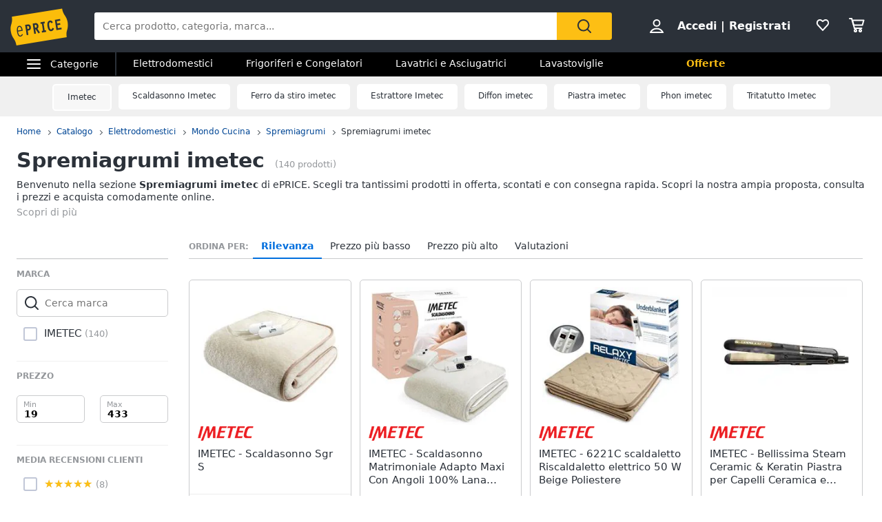

--- FILE ---
content_type: text/html; charset=utf-8
request_url: https://www.eprice.it/pr/spremiagrumi-imetec
body_size: 97090
content:

      <!DOCTYPE html>
      <html lang="it">
        <head>
           
        <!-- Google Tag Manager -->
        <script>(function(w,d,s,l,i){w[l]=w[l]||[];w[l].push({'gtm.start':
          new Date().getTime(),event:'gtm.js'});var f=d.getElementsByTagName(s)[0],
          j=d.createElement(s),dl=l!='dataLayer'?'&l='+l:'';j.async=true;j.src=
          'https://www.googletagmanager.com/gtm.js?id='+i+dl;
          f.parentNode.insertBefore(j,f);
          })(window,document,'script','dataLayer','GTM-WXK85VH');
        </script>
        <!-- // Google Tag Manager -->
        
          
        <!--  ADV  -->
        <link rel="dns-prefetch preconnect" href="https://ads.talkscreativity.com">
        <link rel="dns-prefetch preconnect" href="https://www.googletagservices.com">
        <link rel="dns-prefetch preconnect" href="https://securepubads.g.doubleclick.net">
        <link rel="dns-prefetch preconnect" href="https://googleads.g.doubleclick.net">
        <link rel="dns-prefetch preconnect" href="https://tpc.googlesyndication.com">
        <link rel="dns-prefetch preconnect" href="https://pagead2.googlesyndication.com">
        <link rel="preload" href="https://www.googletagservices.com/tag/js/gpt.js" as="script">
        <link rel="preload" href="https://pagead2.googlesyndication.com/pagead/js/adsbygoogle.js" as="script">        
        <script async="async" src="https://www.googletagservices.com/tag/js/gpt.js"></script>        
        <!--  // ADV  -->        
        
          
      <script
        defer
        data-domain="eprice.it"
        src="https://plausible.io/js/script.file-downloads.hash.outbound-links.pageview-props.revenue.tagged-events.js"
      ></script>
      <script>
        window.plausible =
          window.plausible ||
          function () {
            ;(window.plausible.q = window.plausible.q || []).push(arguments)
          }
      </script>
      
          <title data-react-helmet="true">Spremiagrumi imetec: prezzi e offerte su ePRICE</title>
          <meta data-react-helmet="true" name="description" content="Scopri su ePRICE la sezione Spremiagrumi imetec e acquista online. Trova i migliori prezzi e le offerte in corso. Consegna rapida e pagamento sicuro."/><meta data-react-helmet="true" name="robots" content="INDEX,FOLLOW"/><meta data-react-helmet="true" property="og:title" content="Spremiagrumi imetec: prezzi e offerte su ePRICE"/><meta data-react-helmet="true" property="og:description" content="Scopri su ePRICE la sezione Spremiagrumi imetec e acquista online. Trova i migliori prezzi e le offerte in corso. Consegna rapida e pagamento sicuro."/>
          <link data-react-helmet="true" rel="canonical" href="https://www.eprice.it/pr/spremiagrumi-imetec"/><link data-react-helmet="true" rel="prev" href="https://www.eprice.it/pr/spremiagrumi-imetec"/><link data-react-helmet="true" rel="next" href="https://www.eprice.it/pr/spremiagrumi-imetec?pp=2"/>
          <meta charSet="utf-8" />
          <meta name="viewport" content="width=device-width, initial-scale=1.0, maximum-scale=1.0, user-scalable=0" />
          <meta name="google" content="notranslate" />
          <link rel="shortcut icon" href="https://images.eprice.it/layout/images//mobile/ico_menu/favicon.ico" type="image/x-icon">
          
        <link rel="preconnect" href="https://cs.iubenda.com/">
        <link rel="preconnect" href="https://cdn.iubenda.com/">
        <script type="text/javascript">
          var _iub = _iub || [];
          _iub.csConfiguration = {
            "askConsentAtCookiePolicyUpdate": true,
            "enableRemoteConsent": true,
            "perPurposeConsent": true,
            "promptToAcceptOnBlockedElements": true,
            "siteId": 3661441,
            "gdprAppliesGlobally": false,
            "cookiePolicyId": 39594455,
            "lang": "it",
            "banner": {
              "acceptButtonColor": "#FDBF14",
              "acceptButtonDisplay": true,
              "backgroundOverlay": true,
              "closeButtonDisplay": false,
              "customizeButtonColor": "#212121",
              "customizeButtonDisplay": true,
              "explicitWithdrawal": true,
              "fontSizeBody": "13px",
              "listPurposes": true,
              "logo": null,
              "ownerName": "ePRICE IT",
              "position": "bottom",
              "prependOnBody": true,
              "rejectButtonColor": "#212121",
              "rejectButtonDisplay": true,
              "showTitle": false,
              "acceptButtonCaption": "Accetta e chiudi",
              "customizeButtonCaption": "Opzioni cookie",
              "rejectButtonCaption": "Continua senza accettare"
            }
          }
        </script>
        <script type="text/javascript" src="//cs.iubenda.com/sync/3661441.js"></script>
        <script type="text/javascript" src="//cdn.iubenda.com/cs/iubenda_cs.js" charset="UTF-8" async></script>
        
          
          <link rel="preload" href="//static.eprice.it/assets/prd/listing/dist/main.bee2b98c227f45432c6d.css" as="style" />
<link rel="preload" href="//static.eprice.it/assets/prd/listing/dist/eprice_it-web-templates-algolia.64df530a94126a093b86.css" as="style" />
<link rel="preload" href="//static.eprice.it/assets/prd/listing/dist/966.6dd437b633a88ad1a50b.css" as="style" />
<link rel="preload" href="//static.eprice.it/assets/prd/listing/dist/views-Product.fbcd8153078a290d841b.css" as="style" />
<link rel="preload" href="//static.eprice.it/assets/prd/listing/dist/eprice_it-web-components-breadcrumb.5e0de59a63461fc67194.css" as="style" />
<link rel="preload" href="//static.eprice.it/assets/prd/listing/dist/eprice_it-web-components-filter-active.0ae89add3d1683fe4ec3.css" as="style" />
<link rel="preload" href="//static.eprice.it/assets/prd/listing/dist/eprice_it-web-components-filter-list.88faa77f976666b870ba.css" as="style" />
<link rel="preload" href="//static.eprice.it/assets/prd/listing/dist/eprice_it-web-components-navigation-sort.6fdeff96fa4289b6a58c.css" as="style" />
<link rel="preload" href="//static.eprice.it/assets/prd/listing/dist/eprice_it-web-components-paginator.090aaf836133aa1c2f8a.css" as="style" />
<link rel="preload" href="//static.eprice.it/assets/prd/listing/dist/eprice_it-web-components-links-borded.5ea59dbbd33af2bae2cc.css" as="style" />
          <link data-chunk="main" rel="stylesheet" href="//static.eprice.it/assets/prd/listing/dist/main.bee2b98c227f45432c6d.css">
<link data-chunk="eprice_it-web-templates-algolia" rel="stylesheet" href="//static.eprice.it/assets/prd/listing/dist/eprice_it-web-templates-algolia.64df530a94126a093b86.css">
<link data-chunk="views-Product" rel="stylesheet" href="//static.eprice.it/assets/prd/listing/dist/966.6dd437b633a88ad1a50b.css">
<link data-chunk="views-Product" rel="stylesheet" href="//static.eprice.it/assets/prd/listing/dist/views-Product.fbcd8153078a290d841b.css">
<link data-chunk="eprice_it-web-components-breadcrumb" rel="stylesheet" href="//static.eprice.it/assets/prd/listing/dist/eprice_it-web-components-breadcrumb.5e0de59a63461fc67194.css">
<link data-chunk="eprice_it-web-components-filter-active" rel="stylesheet" href="//static.eprice.it/assets/prd/listing/dist/eprice_it-web-components-filter-active.0ae89add3d1683fe4ec3.css">
<link data-chunk="eprice_it-web-components-filter-list" rel="stylesheet" href="//static.eprice.it/assets/prd/listing/dist/eprice_it-web-components-filter-list.88faa77f976666b870ba.css">
<link data-chunk="eprice_it-web-components-navigation-sort" rel="stylesheet" href="//static.eprice.it/assets/prd/listing/dist/eprice_it-web-components-navigation-sort.6fdeff96fa4289b6a58c.css">
<link data-chunk="eprice_it-web-components-paginator" rel="stylesheet" href="//static.eprice.it/assets/prd/listing/dist/eprice_it-web-components-paginator.090aaf836133aa1c2f8a.css">
<link data-chunk="eprice_it-web-components-links-borded" rel="stylesheet" href="//static.eprice.it/assets/prd/listing/dist/eprice_it-web-components-links-borded.5ea59dbbd33af2bae2cc.css">

          <meta name="theme-color" content="#000000" />

          <meta name="apple-itunes-app" content="app-id=929989869" />
          <meta name="google-play-app" content="app-id=it.eprice.mobileapp" />
          <link rel="apple-touch-icon" href="https://images.eprice.it/layout/images/app/512x512-logo-eprice.jpg" />
          <link rel="android-touch-icon" href="https://images.eprice.it/layout/images/app/512x512-logo-eprice.jpg" />
        </head>
        <body className="tkst1">
          <div id="root"><script type="application/ld+json">{"@context":"https://schema.org","@type":"WebSite","url":"https://www.eprice.it/","potentialAction":{"@type":"SearchAction","target":"https://www.eprice.it/sa/?qs={search_term_string}&meta=searchbox","query-input":"required name=search_term_string"}}</script><script type="application/ld+json">{"@context":"https://schema.org","@type":"Organization","url":"https://www.eprice.it","logo":"https://images.eprice.it/layout/images/logo.png"}</script><header class="ep_SiteHeader"><div style="display:none"><div></div></div><div class="ep_headerTop"><div class="ep_icoBurger" role="presentation"><div class="ep_icoBurger_inner"></div></div><a href="/" class="ep_contLogo"><svg class="ep_logoEprice " width="65" height="42" viewBox="0 0 65 42"><g fill="none" fill-rule="evenodd"><path fill="#FBBD0B" d="M58.384.53L2.24 9.652c1.286 8.01-2.387 8.606-1.101 16.615 1.286 8.01 4.96 7.413 6.245 15.422l56.145-9.12c-1.287-8.009 2.387-8.605 1.1-16.614C63.343 7.944 59.67 8.54 58.384.53"></path><path fill="#2B3139" d="M56.406 14.037l-.282-1.838-5.839.985 1.76 11.486 5.84-.986-.282-1.84-3.957.667-.514-3.356 3.265-.55-.282-1.841-3.265.551-.4-2.61 3.956-.668zm-8.778 8.027l-.175.439a3.145 3.145 0 0 1-.528.907c-.222.251-.466.412-.742.459a.994.994 0 0 1-.842-.223c-.766-.577-1.2-2.49-1.336-3.502-.106-.684-.237-1.773-.125-2.672.055-.45.17-.843.344-1.11.178-.267.38-.424.733-.489.285-.046.518.014.754.155.232.142.455.374.643.646l.271.392 1.47-1.278-.256-.34c-.735-1.005-1.826-1.697-3.172-1.462-.753.124-1.352.478-1.774.969-.634.738-.88 1.724-.96 2.708-.077.987.019 1.992.144 2.806.167 1.077.475 2.462 1.127 3.576.327.555.745 1.05 1.294 1.375.545.326 1.215.465 1.963.338l.011-.001c1.351-.227 2.244-1.263 2.718-2.452l.159-.394-.371-.183-1.35-.664zm-13.182-4.32l1.379-.233 1.197 7.806-1.379.234.282 1.84 4.657-.787-.282-1.84-1.396.235-1.196-7.805 1.395-.236-.283-1.839-4.656.786.282 1.84zm-4.558 3.586c-.139.263-.319.396-.658.462l-1.076.181-.473-3.087.83-.14c.465-.078.776-.022.98.127.207.15.398.45.496 1.077.102.658.036 1.115-.1 1.38zm1.874.404c.234-.668.262-1.4.154-2.11-.161-1.055-.65-1.825-1.26-2.284-.611-.458-1.323-.619-1.951-.514l-3.188.539 1.761 11.485 1.883-.318-.724-4.72.452-.077 3.149 4.676 1.559-1.133-2.802-4.172a2.98 2.98 0 0 0 .967-1.372zm-10.32.97c-.146.274-.347.43-.715.507l-1.005.18-.473-3.082.754-.126c.488-.083.822-.015 1.047.148.225.162.414.463.505 1.042.095.606.03 1.052-.113 1.33zm-1.706-4.364l-2.65.448 1.76 11.485 1.883-.317-.724-4.72 1.106-.188a2.774 2.774 0 0 0 1.946-1.296c.433-.707.591-1.638.427-2.705-.149-.987-.563-1.78-1.233-2.259-.667-.479-1.538-.614-2.515-.448zM10.526 20.985c1.55-.265 2.248 1.797 2.579 3.417l-4.075.735c-.138-1.655-.05-3.858 1.496-4.152m1.412 9.755c-1.954.353-2.562-2.976-2.78-4.495l4.134-.746 1.12-.2c-.33-2.314-1.266-5.885-4.028-5.415v-.002a.07.07 0 0 0-.015.003c-.006 0-.011.001-.017.003-2.754.526-2.645 4.246-2.314 6.56.33 2.303 1.271 5.895 4.057 5.393 1.219-.22 2.032-1.19 2.5-2.404l-.976-.504c-.298.789-.848 1.658-1.68 1.807"></path></g></svg></a><div class="ep_headerRight ep_vContCenter"><section class="ep_userBox ep_vContCenter undefined" role="presentation"><svg class="ep_icoUser ep_a_hideMobile" width="24" height="24" fill="none" viewBox="0 0 24 24"><path d="M3.02439 21C3.01758 21 3.0104 20.9996 3.00308 20.9989L3.00029 20.9947C3.00011 20.9918 3 20.9888 3 20.9855C3 20.9821 3.00012 20.9789 3.00031 20.9759L3.01958 20.9414C4.89569 17.5793 8.37056 15.5604 12 15.5604C15.6294 15.5604 19.1043 17.5793 20.9804 20.9414L20.9966 20.9704C20.9961 20.9706 20.9957 20.9708 20.9953 20.971C20.9559 20.9905 20.9121 21 20.878 21H3.02439ZM12.0002 11.8212C9.51893 11.8212 7.5368 9.84437 7.5368 7.41062C7.5368 4.97687 9.51893 3 12.0002 3C14.4815 3 16.4636 4.97687 16.4636 7.41062C16.4636 9.84437 14.4815 11.8212 12.0002 11.8212Z" stroke="#2A3139" stroke-width="2"></path></svg><strong><a href="/pgr/accedi" class="ep_actionLink">Accedi</a><span class="ep_a_hideMobile"><span class="ep_pipe">|</span><a href="/pgr/registrati" class="ep_actionLink">Registrati</a></span></strong></section><a href="/pgr/preferiti" class="ep_wishBox"><svg class="ep_icoWish ep_icoWish " width="24" height="24" fill="none" viewBox="0 0 24 24"><path d="M5.12648 6.02927L5.1407 6.01464C5.83986 5.28052 6.8122 4.92499 7.83323 4.92499C8.99935 4.92499 10.1465 5.35397 11.0258 6.27714L11.2758 6.53964C11.6316 6.91326 12.2132 6.95483 12.6186 6.63562L12.9519 6.37312C12.9893 6.34368 13.0245 6.3116 13.0574 6.27714C13.8727 5.42108 15.0294 4.92499 16.1666 4.92499C17.1876 4.92499 18.1599 5.28052 18.8591 6.01464L18.8733 6.02927C20.5633 7.73278 20.5849 10.6227 18.9314 12.4346L11.9999 19.88L5.06514 12.4311C5.05793 12.4233 5.0506 12.4157 5.04314 12.4082C3.36582 10.7175 3.4104 7.75908 5.12648 6.02927Z" stroke="#2A3139" stroke-width="2" stroke-linecap="round" stroke-linejoin="round"></path></svg></a><a href="/pgr/carrello" class="ep_cartBox"><svg class="ep_icoCart " width="25" height="24" fill="none" viewBox="0 0 25 24"><circle cx="10.5" cy="20.5" r="1.5" stroke="#2A3139" stroke-width="2" stroke-linejoin="round"></circle><circle cx="17.5" cy="20.5" r="1.5" stroke="#2A3139" stroke-width="2" stroke-linejoin="round"></circle><path d="M22.5 5.5H6L8 12.5H20.5L22.5 5.5Z" stroke="#2A3139" stroke-width="2" stroke-linecap="round" stroke-linejoin="round"></path><path d="M2 3H5" stroke="#2A3139" stroke-width="2" stroke-linecap="round" stroke-linejoin="round"></path><path d="M5 3L9 17" stroke="#2A3139" stroke-width="2" stroke-linecap="round" stroke-linejoin="round"></path><path d="M9 17H19.5" stroke="#2A3139" stroke-width="2" stroke-linecap="round" stroke-linejoin="round"></path></svg></a></div><form class="ep_siteSearch" action="/sa/"><div class="ep_rootAutoComplete"><input type="text" placeholder="Cerca prodotto, categoria, marca..." name="qs" autoComplete="off" value=""/></div><button class="ep_contIcoSearch ep_vContCenter" type="submit"><svg class="ep_icoSearch " width="24" height="24" viewBox="0 0 24 24"><path d="M21.727 20.448l-4.187-4.201c1.184-1.553 1.912-3.47 1.912-5.389 0-2.374-.91-4.566-2.549-6.21C15.174 2.913 12.99 2 10.714 2c-2.275 0-4.55.913-6.188 2.557-3.368 3.38-3.368 8.95 0 12.329 1.729 1.735 3.913 2.557 6.188 2.557 1.912 0 3.823-.64 5.37-1.918l4.187 4.201c.182.183.455.274.728.274.273 0 .546-.091.728-.274.364-.274.364-.913 0-1.278zM5.982 15.516c-2.64-2.648-2.64-6.94 0-9.498C7.165 4.74 8.894 4.01 10.714 4.01c1.82 0 3.459.73 4.733 2.01 1.274 1.278 2.002 2.922 2.002 4.748 0 1.827-.728 3.47-2.002 4.749-2.64 2.648-6.917 2.648-9.465 0z"></path></svg></button></form></div><div class="ep_subHeader"><div class="ep_linkCatCont"><div class="ep_linkCategorie ep_vContCenter ep_a_hideMobile" role="presentation"><div class="ep_icoBurger"><div class="ep_icoBurger_inner"></div></div><span>Categorie</span></div><section id="ep_menuPanel"><span class="ep_mask" role="presentation"></span><nav class="ep_menuRoot"><div class="ep_step" style="margin-left:-100%"><div class="ep_topMenuPanel"><a href="/pgr/accedi" class="ep_actionLink">Accedi</a><a href="/pgr/registrati" class="ep_actionLink">Registrati</a><div class="ep_contBtn"><a href="/pgr/offerte" class="ep_btn v_transparent ep_a_white">Offerte</a></div><span class="ep_closeMenuPanel" role="presentation"><svg class="ep_icoClose " width="24" height="24" viewBox="0 0 24 24"><path fill="#2A3139" fill-rule="evenodd" d="M6.697 4.575c-.39-.39-1.119-.295-1.627.213-.507.507-.602 1.235-.212 1.626l5.633 5.632L5 17.5c-.355.355-.367 1.276.141 1.783.508.508 1.207.632 1.562.277l5.65-5.65 5.233 5.232c.39.39 1.119.295 1.627-.212.507-.508.602-1.236.212-1.627l-5.233-5.232 5.368-5.368c.355-.355.23-1.054-.277-1.562s-1.207-.631-1.562-.276l-5.386 5.35-5.638-5.64z" clip-rule="evenodd"></path></svg></span></div><ul class="ep_menuListCat"><li class="ep_showSubMenu ep_active" role="presentation"><svg class="ep_icoElettrodomestici ep_ico" width="32" height="32" viewBox="0 0 32 32"><path d="M23.3899 9C23.9422 9 24.3899 8.55228 24.3899 8C24.3899 7.44772 23.9422 7 23.3899 7C22.8376 7 22.3899 7.44772 22.3899 8C22.3899 8.55228 22.8376 9 23.3899 9Z" fill="#95989C"></path><path d="M20 9C20.5523 9 21 8.55228 21 8C21 7.44772 20.5523 7 20 7C19.4477 7 19 7.44772 19 8C19 8.55228 19.4477 9 20 9Z" fill="#95989C"></path><path fill-rule="evenodd" clip-rule="evenodd" d="M26 4H6V28H26V4ZM4 2V30H28V2H4Z" fill="#95989C"></path><path fill-rule="evenodd" clip-rule="evenodd" d="M16 23C18.2091 23 20 21.2091 20 19C20 16.7909 18.2091 15 16 15C13.7909 15 12 16.7909 12 19C12 21.2091 13.7909 23 16 23ZM16 25C19.3137 25 22 22.3137 22 19C22 15.6863 19.3137 13 16 13C12.6863 13 10 15.6863 10 19C10 22.3137 12.6863 25 16 25Z" fill="#95989C"></path><path d="M8 8C8 7.44772 8.44772 7 9 7H13C13.5523 7 14 7.44772 14 8V8C14 8.55228 13.5523 9 13 9H9C8.44772 9 8 8.55228 8 8V8Z" fill="#95989C"></path></svg>Elettrodomestici</li><li class="ep_showSubMenu " role="presentation"><svg class="ep_icoInformatica ep_ico" width="33" height="32" viewBox="0 0 33 32"><path fill-rule="evenodd" clip-rule="evenodd" d="M27 8H7V20H27V8ZM5 6V22H29V6H5Z" fill="#95989C"></path><path fill-rule="evenodd" clip-rule="evenodd" d="M2 24L32 24V26L2 26V24Z" fill="#95989C"></path></svg>Informatica</li><li class="ep_showSubMenu " role="presentation"><svg class="ep_icoTelefonia ep_ico" width="33" height="32" viewBox="0 0 33 32"><path fill-rule="evenodd" clip-rule="evenodd" d="M24.3 3.82858H10.3L10.3 27.8286H24.3V3.82858ZM10.3 1.82858C9.19548 1.82858 8.30005 2.72401 8.30005 3.82858V27.8286C8.30005 28.9332 9.19548 29.8286 10.3 29.8286H24.3C25.4046 29.8286 26.3 28.9332 26.3 27.8286V3.82858C26.3 2.72401 25.4046 1.82858 24.3 1.82858H10.3Z" fill="#95989C"></path><path d="M19 24C19 25.1046 18.1046 26 17 26C15.8954 26 15 25.1046 15 24C15 22.8954 15.8954 22 17 22C18.1046 22 19 22.8954 19 24Z" fill="#95989C"></path></svg>Telefonia</li><li class="ep_showSubMenu " role="presentation"><svg class="ep_icoAudio ep_ico" width="33" height="32" viewBox="0 0 33 32"><path fill-rule="evenodd" clip-rule="evenodd" d="M29 5H5V21H29V5ZM3 3V23H31V3H3Z" fill="#95989C"></path><path fill-rule="evenodd" clip-rule="evenodd" d="M18 22L18 26L16 26L16 22L18 22Z" fill="#95989C"></path><path fill-rule="evenodd" clip-rule="evenodd" d="M8 26L26 26V28L8 28V26Z" fill="#95989C"></path></svg>Tv e Home Cinema</li><li class="ep_showSubMenu " role="presentation"><svg class="ep_icoMenuDefault ep_ico" width="32" height="32" viewBox="0 0 32 32"><path fill-rule="evenodd" clip-rule="evenodd" d="M10.9502 13.2985L16.5018 15.2964L22.052 13.2985L29 15.7981L16.5011 20.2919L4.00216 15.7981L10.9502 13.2985ZM10.9501 14.8927L8.43451 15.7977L16.5011 18.6979L24.5677 15.7977L22.0521 14.8927L16.5019 16.8906L10.9501 14.8927ZM16.5 12.4004L8.43082 9.49727L16.5 6.59413L24.5692 9.49727L16.5 12.4004ZM16.5 13.9945L29 9.49727L16.5 5L4 9.49727L16.5 13.9945ZM29 22.5027L22.0574 20.0062L16.5014 22.004L10.9455 20.0062L4.00288 22.5027L16.5014 26.9995L16.5 27H16.5029L16.5014 26.9995L29 22.5027ZM16.5014 25.4054L24.5682 22.5031L22.0574 21.6002L16.5014 23.598L10.9455 21.6002L8.43472 22.5031L16.5014 25.4054ZM16.5 20.2915L16.5011 20.2919L16.5025 20.2914L16.5 20.2915Z" fill="#95989C"></path></svg>Smart home</li><li class="ep_showSubMenu " role="presentation"><svg class="ep_icoVideogiochi ep_ico" width="32" height="32" viewBox="0 0 32 32"><path fill-rule="evenodd" clip-rule="evenodd" d="M3.13692 15.1631C3.76052 12.4348 6.18745 10.5 8.98607 10.5H23.901C26.761 10.5 29.2235 12.5188 29.7844 15.3233L31.1773 22.2875C31.9753 26.2774 28.9235 30 24.8545 30C22.1207 30 19.684 28.276 18.7741 25.698L17.5562 22.2473C17.3982 21.7995 16.9749 21.5 16.5 21.5C16.0251 21.5 15.6018 21.7995 15.4437 22.2473L14.2632 25.592C13.331 28.2335 10.8342 30 8.03303 30C3.78991 30 0.646785 26.0574 1.59226 21.9209L3.13692 15.1631ZM8.98607 12.5C7.12032 12.5 5.50237 13.7899 5.08664 15.6087L3.54197 22.3666C2.88271 25.2509 5.07436 28 8.03303 28C9.98627 28 11.7272 26.7683 12.3773 24.9264L13.5578 21.5817C13.998 20.3342 15.1771 19.5 16.5 19.5C17.8228 19.5 19.0019 20.3342 19.4422 21.5817L20.6601 25.0324C21.2878 26.8108 22.9686 28 24.8545 28C27.6614 28 29.7666 25.4321 29.2161 22.6797L27.8233 15.7155C27.4493 13.8458 25.8077 12.5 23.901 12.5H8.98607Z" fill="#95989C"></path><path fill-rule="evenodd" clip-rule="evenodd" d="M13.2531 2.00067C13.3436 2.00098 13.4263 2.00126 13.5 2.00126L23.3332 2.00126V4.00126L13.5 4.00126C13.4208 4.00126 13.3349 4.00102 13.2433 4.00077C12.4342 3.99854 11.1753 3.99507 10.0697 4.14249C9.44577 4.22568 8.96274 4.34649 8.66237 4.49193C8.58051 4.53157 8.53019 4.56306 8.50057 4.58491C8.50494 4.897 8.53381 5.07454 8.56755 5.17762C8.59197 5.2522 8.60923 5.26384 8.62533 5.2747C8.62623 5.2753 8.62713 5.27591 8.62803 5.27653C8.67366 5.30782 8.80542 5.37468 9.13153 5.42584C9.4535 5.47635 9.89288 5.50126 10.5 5.50126H17.8332V11H15.8332V7.50126H10.5C9.85712 7.50126 9.2965 7.47618 8.82159 7.40168C8.35083 7.32783 7.88884 7.19469 7.49697 6.92598C6.61253 6.31951 6.5 5.33778 6.5 4.50126C6.5 3.52608 7.21563 2.97034 7.79076 2.69185C8.38101 2.40605 9.11673 2.25186 9.80533 2.16004C11.057 1.99315 12.4579 1.99794 13.2531 2.00067ZM8.46305 4.62006C8.46198 4.61991 8.46509 4.6148 8.47556 4.60518C8.46935 4.61539 8.46411 4.62021 8.46305 4.62006Z" fill="#95989C"></path><path d="M23.8333 16C23.8333 16.5523 23.3855 17 22.8333 17C22.281 17 21.8333 16.5523 21.8333 16C21.8333 15.4477 22.281 15 22.8333 15C23.3855 15 23.8333 15.4477 23.8333 16Z" fill="#95989C"></path><path fill-rule="evenodd" clip-rule="evenodd" d="M22.8333 15.2C22.3915 15.2 22.0333 15.5582 22.0333 16C22.0333 16.4418 22.3915 16.8 22.8333 16.8C23.2751 16.8 23.6333 16.4418 23.6333 16C23.6333 15.5582 23.2751 15.2 22.8333 15.2ZM21.6333 16C21.6333 15.3373 22.1706 14.8 22.8333 14.8C23.496 14.8 24.0333 15.3373 24.0333 16C24.0333 16.6628 23.496 17.2 22.8333 17.2C22.1706 17.2 21.6333 16.6628 21.6333 16Z" fill="#95989C"></path><path d="M23.8333 20C23.8333 20.5523 23.3855 21 22.8333 21C22.281 21 21.8333 20.5523 21.8333 20C21.8333 19.4477 22.281 19 22.8333 19C23.3855 19 23.8333 19.4477 23.8333 20Z" fill="#95989C"></path><path fill-rule="evenodd" clip-rule="evenodd" d="M22.8333 19.2C22.3915 19.2 22.0333 19.5582 22.0333 20C22.0333 20.4418 22.3915 20.8 22.8333 20.8C23.2751 20.8 23.6333 20.4418 23.6333 20C23.6333 19.5582 23.2751 19.2 22.8333 19.2ZM21.6333 20C21.6333 19.3373 22.1706 18.8 22.8333 18.8C23.496 18.8 24.0333 19.3373 24.0333 20C24.0333 20.6628 23.496 21.2 22.8333 21.2C22.1706 21.2 21.6333 20.6628 21.6333 20Z" fill="#95989C"></path><path d="M20.8333 17C21.3855 17 21.8333 17.4477 21.8333 18C21.8333 18.5523 21.3855 19 20.8333 19C20.281 19 19.8333 18.5523 19.8333 18C19.8333 17.4477 20.281 17 20.8333 17Z" fill="#95989C"></path><path fill-rule="evenodd" clip-rule="evenodd" d="M20.0333 18C20.0333 18.4418 20.3915 18.8 20.8333 18.8C21.2751 18.8 21.6333 18.4418 21.6333 18C21.6333 17.5582 21.2751 17.2 20.8333 17.2C20.3915 17.2 20.0333 17.5582 20.0333 18ZM20.8333 19.2C20.1706 19.2 19.6333 18.6628 19.6333 18C19.6333 17.3373 20.1706 16.8 20.8333 16.8C21.496 16.8 22.0333 17.3373 22.0333 18C22.0333 18.6628 21.496 19.2 20.8333 19.2Z" fill="#95989C"></path><path d="M24.8333 17C25.3855 17 25.8333 17.4477 25.8333 18C25.8333 18.5523 25.3855 19 24.8333 19C24.281 19 23.8333 18.5523 23.8333 18C23.8333 17.4477 24.281 17 24.8333 17Z" fill="#95989C"></path><path fill-rule="evenodd" clip-rule="evenodd" d="M24.0333 18C24.0333 18.4418 24.3915 18.8 24.8333 18.8C25.2751 18.8 25.6333 18.4418 25.6333 18C25.6333 17.5582 25.2751 17.2 24.8333 17.2C24.3915 17.2 24.0333 17.5582 24.0333 18ZM24.8333 19.2C24.1706 19.2 23.6333 18.6628 23.6333 18C23.6333 17.3373 24.1706 16.8 24.8333 16.8C25.496 16.8 26.0333 17.3373 26.0333 18C26.0333 18.6628 25.496 19.2 24.8333 19.2Z" fill="#95989C"></path><path fill-rule="evenodd" clip-rule="evenodd" d="M9.83325 15C10.3855 15 10.8333 15.4477 10.8333 16L10.8333 20C10.8333 20.5523 10.3855 21 9.83325 21C9.28097 21 8.83325 20.5523 8.83325 20L8.83325 16C8.83325 15.4477 9.28097 15 9.83325 15Z" fill="#95989C"></path><path fill-rule="evenodd" clip-rule="evenodd" d="M6.83325 18C6.83325 17.4477 7.28097 17 7.83325 17H11.8333C12.3855 17 12.8333 17.4477 12.8333 18C12.8333 18.5523 12.3855 19 11.8333 19H7.83325C7.28097 19 6.83325 18.5523 6.83325 18Z" fill="#95989C"></path></svg>Videogiochi</li><li class="ep_showSubMenu " role="presentation"><svg class="ep_icoAudio ep_ico" width="32" height="32" viewBox="0 0 32 32"><path d="M25.9211 15.1803C25.75 10.0984 21.3707 6 16 6C10.6293 6 6.25 10.0984 6.07895 15.1803C4.33366 15.3443 3 16.7544 3 18.459V22.7213C3 24.5246 4.53947 26 6.42105 26H10.1842V15.1803H8.81579C8.98684 11.5403 12.1339 8.62295 16 8.62295C19.8661 8.62295 23.0132 11.5405 23.1842 15.1803H21.8158V26H25.5789C27.4605 26 29 24.5246 29 22.7213V18.459C29 16.7544 27.6663 15.3443 25.9211 15.1803ZM7.44737 23.377H6.42105C6.04419 23.377 5.73684 23.0825 5.73684 22.7213V18.459C5.73684 18.0978 6.0442 17.8033 6.42105 17.8033H7.44737V23.377ZM26.2632 22.7213C26.2632 23.0825 25.9558 23.377 25.5789 23.377H24.5526V17.8033H25.5789C25.9558 17.8033 26.2632 18.0978 26.2632 18.459V22.7213Z" fill="#95989C"></path></svg>Audio e musica</li><li class="ep_showSubMenu " role="presentation"><svg class="ep_icoClima ep_ico" width="33" height="32" viewBox="0 0 33 32"><path fill-rule="evenodd" clip-rule="evenodd" d="M20 13H2V11H20V13Z" fill="#95989C"></path><path d="M24 12C24 12.5523 23.5523 13 23 13C22.4477 13 22 12.5523 22 12C22 11.4477 22.4477 11 23 11C23.5523 11 24 11.4477 24 12Z" fill="#95989C"></path><path d="M28 12C28 12.5523 27.5523 13 27 13C26.4477 13 26 12.5523 26 12C26 11.4477 26.4477 11 27 11C27.5523 11 28 11.4477 28 12Z" fill="#95989C"></path><path fill-rule="evenodd" clip-rule="evenodd" d="M3 6H30V15H27.7323C28.6032 15.5106 29.3444 16.1947 29.8996 17H30H32V15V6V4H30H3H1V6V15V17H3H18.1004C18.6556 16.1947 19.3968 15.5106 20.2677 15H3V6Z" fill="#95989C"></path><path d="M28.3537 17.8538L27.6462 17.1463L25.2925 19.5H24.5V18.7075L26.8537 16.3538L26.1462 15.6463L24.5 17.2925V15H23.5V17.2925L21.8538 15.6463L21.1463 16.3538L23.5 18.7075V19.5H22.7075L20.3538 17.1463L19.6463 17.8538L21.2925 19.5H19V20.5H21.2925L19.6463 22.1462L20.3538 22.8537L22.7075 20.5H23.5V21.2925L21.1463 23.6462L21.8538 24.3537L23.5 22.7075V25H24.5V22.7075L26.1462 24.3537L26.8537 23.6462L24.5 21.2925V20.5H25.2925L27.6462 22.8537L28.3537 22.1462L26.7075 20.5H29V19.5H26.7075L28.3537 17.8538Z" fill="#95989C"></path></svg>Clima</li><li class="ep_showSubMenu " role="presentation"><svg class="ep_icoArredo ep_ico" width="32" height="32" viewBox="0 0 32 32"><path fill="#95989C" d="M32,15.4c-0.2-2-1.8-3.5-3.7-3.6h-0.2V9.7c0-2.1-1.6-3.7-3.6-3.7H7.6c-2,0-3.6,1.7-3.6,3.7v2.1H3.7 c-1.9,0.1-3.5,1.6-3.7,3.6c-0.2,1.6,0.7,3.2,2.1,3.9v2.1c0,1.2,0.7,2.3,1.8,2.8V26c0,0.6,0.4,1,1,1c0.5,0,1-0.5,1-1v-1.5h20.1v1.4 c0,0.6,0.4,1,1,1c0.5,0,1-0.5,1-1v-1.7c1.1-0.5,1.8-1.6,1.8-2.8v-2.1C31.3,18.6,32.1,17,32,15.4z M5.9,9.7C5.9,8.8,6.7,8,7.6,8h16.8 c0.4,0,0.9,0.2,1.2,0.5c0.3,0.3,0.5,0.8,0.5,1.2v2.8c-0.2,0.1-0.4,0.3-0.5,0.5c-0.4,0.4-0.7,0.8-0.9,1.3H7.3 c-0.2-0.5-0.5-0.9-0.9-1.3c-0.2-0.2-0.3-0.3-0.5-0.5L5.9,9.7z M24.4,16.3v2H7.6v-2H24.4z M28.6,17.6c-0.4,0.1-0.8,0.5-0.8,1v2.8 c0,0.6-0.4,1-1,1H5.1c-0.5,0-1-0.5-1-1v-2.8c0-0.5-0.3-0.9-0.8-1c-0.9-0.2-1.5-1.1-1.4-2c0.1-0.9,0.8-1.7,1.7-1.7h0.1 c0.5,0,0.9,0.2,1.3,0.5c0.4,0.3,0.6,0.8,0.6,1.3v3.5c0,0.6,0.5,1,1,1h18.8c0.5,0,1-0.5,1-1v-3.5c0-0.5,0.2-1,0.6-1.3 c0.3-0.4,0.8-0.6,1.3-0.5c0.9,0,1.7,0.8,1.7,1.7C30.1,16.5,29.5,17.4,28.6,17.6z"></path></svg>Arredo</li><li class="ep_showSubMenu " role="presentation"><svg class="ep_icoBrico ep_ico" width="33" height="32" viewBox="0 0 33 32"><path fill-rule="evenodd" clip-rule="evenodd" d="M1 9.35715C1 8.80486 1.44772 8.35715 2 8.35715L7.77778 8.35715C8.33006 8.35715 8.77778 8.80486 8.77778 9.35715C8.77778 9.90943 8.33006 10.3571 7.77778 10.3571L2 10.3571C1.44772 10.3571 1 9.90943 1 9.35715Z" fill="#95989C"></path><path fill-rule="evenodd" clip-rule="evenodd" d="M12.9285 8.07144H10.6428C9.97212 8.07144 9.42847 8.6151 9.42847 9.28573C9.42847 9.95636 9.97212 10.5 10.6428 10.5H12.9285V8.07144ZM10.6428 6.07144C8.86755 6.07144 7.42847 7.51053 7.42847 9.28573C7.42847 11.0609 8.86755 12.5 10.6428 12.5H14.9285V6.07144H10.6428Z" fill="#95989C"></path><path fill-rule="evenodd" clip-rule="evenodd" d="M13.3333 6C13.3333 4.89543 14.2287 4 15.3333 4H29.9999C31.1045 4 31.9999 4.89543 31.9999 6V12.2949C31.9999 13.3995 31.1045 14.2949 29.9999 14.2949L28.467 14.2949L31.9999 19.1931V27.4286H21.6666V23.2713L24.5738 20.1363L20.2402 14.2949H15.3333C14.2287 14.2949 13.3333 13.3995 13.3333 12.2949V6ZM29.9999 6H15.3333V12.2949H21.2468L27.1696 20.2785L23.6666 24.0559V25.4286H29.9999V19.8391L26.8449 15.4649C25.8908 14.1421 26.836 12.2949 28.467 12.2949H29.9999V6Z" fill="#95989C"></path><path fill-rule="evenodd" clip-rule="evenodd" d="M18.2144 16.7857C18.2144 16.2334 18.6621 15.7857 19.2144 15.7857L22.5477 15.7857C23.1 15.7857 23.5477 16.2334 23.5477 16.7857C23.5477 17.338 23.1 17.7857 22.5477 17.7857H19.2144C18.6621 17.7857 18.2144 17.338 18.2144 16.7857Z" fill="#95989C"></path></svg>Brico e Giardinaggio</li><li class="ep_showSubMenu " role="presentation"><svg class="ep_icoSalute ep_ico" width="32" height="32" fill="none" viewBox="0 0 32 32"><path d="M15.2307 30H1.71511C1.3218 30 1 29.6705 1 29.2677V7.29798C1 6.12626 1.92964 5.17424 3.07382 5.17424H13.872C15.0161 5.17424 15.9458 6.12626 15.9458 7.29798V29.2677C15.9458 29.6705 15.624 30 15.2307 30ZM2.43022 28.5353H14.5156V7.29798C14.5156 6.93182 14.2295 6.63889 13.872 6.63889H3.07382C2.71626 6.63889 2.43022 6.93182 2.43022 7.29798V28.5353Z" fill="#95989C"></path><path d="M12.549 6.67551H4.86159C4.46828 6.67551 4.14648 6.34596 4.14648 5.94318V1.73232C4.14648 1.32955 4.46828 1 4.86159 1H12.549C12.9423 1 13.2641 1.32955 13.2641 1.73232V5.94318C13.2641 6.34596 12.9423 6.67551 12.549 6.67551ZM5.5767 5.21086H11.8339V2.46465H5.5767V5.21086Z" fill="#95989C"></path><path d="M15.2307 23.8851H1.71511C1.3218 23.8851 1 23.5556 1 23.1528V12.1313C1 11.7285 1.3218 11.399 1.71511 11.399H15.2307C15.624 11.399 15.9458 11.7285 15.9458 12.1313V23.1528C15.9458 23.5556 15.624 23.8851 15.2307 23.8851ZM2.43022 22.4205H14.5156V12.8636H2.43022V22.4205Z" fill="#95989C"></path><path d="M8.47292 20.3333C8.07961 20.3333 7.75781 20.0038 7.75781 19.601V15.6831C7.75781 15.2803 8.07961 14.9508 8.47292 14.9508C8.86623 14.9508 9.18803 15.2803 9.18803 15.6831V19.5644C9.18803 20.0038 8.86623 20.3333 8.47292 20.3333Z" fill="#95989C"></path><path d="M10.368 18.3561H6.5779C6.18459 18.3561 5.86279 18.0265 5.86279 17.6237C5.86279 17.221 6.18459 16.8914 6.5779 16.8914H10.368C10.7613 16.8914 11.0831 17.221 11.0831 17.6237C11.0831 18.0265 10.7613 18.3561 10.368 18.3561Z" fill="#95989C"></path><path d="M31.2849 30H18.699C18.3057 30 17.9839 29.6705 17.9839 29.2677V22.6402C17.9839 20.2235 19.1638 17.9899 21.1304 16.6717V13.596C21.1304 13.1932 21.4522 12.8636 21.8455 12.8636H28.1384C28.5318 12.8636 28.8536 13.1932 28.8536 13.596V16.6717C30.7844 17.9899 32 20.2601 32 22.6402V29.2677C32 29.6705 31.6782 30 31.2849 30ZM19.4141 28.5354H30.5341V22.6402C30.5341 20.6263 29.4614 18.7222 27.7451 17.697C27.5306 17.5505 27.3876 17.3308 27.3876 17.0745V14.3283H22.5606V17.0745C22.5606 17.3308 22.4176 17.5871 22.203 17.697C20.4868 18.7222 19.4141 20.5897 19.4141 22.6402V28.5354Z" fill="#95989C"></path><path d="M30.3195 13.4861C30.1407 13.4861 29.962 13.4129 29.8189 13.2664L27.8166 11.2159H21.8455C21.4522 11.2159 21.1304 10.8864 21.1304 10.4836C21.1304 10.0808 21.4522 9.75127 21.8455 9.75127H28.1384C28.3172 9.75127 28.496 9.8245 28.639 9.97096L30.8559 12.2412C31.1419 12.5341 31.1419 12.9735 30.8559 13.2664C30.7128 13.4129 30.4983 13.4861 30.3195 13.4861Z" fill="#95989C"></path><path d="M24.992 14.3283C24.5987 14.3283 24.2769 13.9987 24.2769 13.596V10.4836C24.2769 10.0808 24.5987 9.75127 24.992 9.75127C25.3853 9.75127 25.7071 10.0808 25.7071 10.4836V13.596C25.7071 13.9987 25.3853 14.3283 24.992 14.3283Z" fill="#95989C"></path><path d="M27.316 25.3497H22.6677C22.2744 25.3497 21.9526 25.0202 21.9526 24.6174V22.3472C21.9526 21.9444 22.2744 21.6149 22.6677 21.6149H27.2802C27.6735 21.6149 27.9953 21.9444 27.9953 22.3472V24.6174C28.0311 25.0202 27.7093 25.3497 27.316 25.3497ZM23.3829 23.8851H26.5651V23.0795H23.3829V23.8851Z" fill="#95989C"></path></svg>Salute e igiene</li><li class="ep_showSubMenu " role="presentation"><svg class="ep_icoBeauty ep_ico" width="32" height="32" viewBox="0 0 32 32"><path d="M16,20.3c-4.6,0-8.4-4.1-8.4-9.1s3.8-9.1,8.4-9.1c4.6,0,8.4,4.1,8.4,9.1S20.6,20.3,16,20.3z M16,4.1
              c-3.5,0-6.4,3.2-6.4,7.1s2.9,7.1,6.4,7.1c3.5,0,6.4-3.2,6.4-7.1S19.5,4.1,16,4.1z" fill="#95989C"></path><path d="M16,24.5c-6.8,0-12.3-6-12.3-13.4h2c0,6.3,4.6,11.4,10.3,11.4s10.3-5.1,10.3-11.4h2
              C28.3,18.5,22.8,24.5,16,24.5z" fill="#95989C"></path><rect x="15" y="23.5" width="2" height="5.4" fill="#95989C"></rect><rect x="11.4" y="27.9" width="8.9" height="2" fill="#95989C"></rect></svg>Beauty</li><li class="ep_showSubMenu " role="presentation"><svg class="ep_icoGiocattoli ep_ico" width="32" height="32" fill="none" viewBox="0 0 32 32"><path fill-rule="evenodd" clip-rule="evenodd" d="M2.91725 23.7574L2.0639 25.8024L2.06362 25.8022C1.90081 26.1942 2.06081 26.6545 2.42572 26.8323C6.71762 28.935 11.2862 30 16.0021 30C20.7165 30 25.2851 28.9335 29.5784 26.8323C29.9391 26.6561 30.0991 26.1957 29.9363 25.8037L29.0815 23.7588C29.0029 23.5704 28.8584 23.4245 28.6801 23.3516C28.5005 23.2802 28.304 23.2863 28.13 23.3714C27.5335 23.6646 26.93 23.9304 26.3222 24.1781C26.5903 20.0443 25.9868 17.899 25.3215 16.439C26.3054 16.3722 27.2078 15.6869 27.6163 14.6326C28.21 13.1013 28.6268 9.80428 28.3054 6.4983L28.7616 6.31903C28.951 6.24457 29.1026 6.08809 29.1812 5.88602C29.2584 5.68397 29.2542 5.45605 29.1686 5.25855C28.109 2.79575 25.2864 1.50132 22.4596 2.17893C20.0738 2.75028 17.525 4.94078 17.525 9.37118C17.525 10.6808 17.6709 11.5529 17.8323 12.2092H12.0443C11.0506 12.2092 10.2421 13.0813 10.2351 14.1554C8.54825 14.6856 5.66817 17.0604 5.39168 24.0598C4.88078 23.8456 4.37269 23.6161 3.86884 23.3685C3.69483 23.2834 3.49552 23.2758 3.31867 23.3487C3.14041 23.4232 2.99585 23.5691 2.91725 23.7574ZM6.81227 24.6129C7.60661 24.8969 8.40799 25.14 9.21777 25.3481C9.789 22.5678 11.754 20.4133 14.2552 19.7163V16.1338H12.0461C11.5689 16.1338 11.1352 15.9287 10.811 15.599C9.79623 15.7525 6.95281 17.5027 6.81227 24.6129ZM10.6226 25.6704C11.1827 22.9795 13.3876 21.0272 15.9995 21.0272C18.6116 21.0272 20.8166 22.9797 21.378 25.6704C19.6149 26.0229 17.82 26.2022 15.9995 26.2022C14.1791 26.2022 12.384 26.0244 10.6226 25.6704ZM16.3069 16.1351V19.4882C16.2791 19.4866 16.2514 19.4846 16.2236 19.4826C16.1488 19.4773 16.0739 19.4719 15.9982 19.473C15.932 19.473 15.867 19.4773 15.802 19.4817C15.765 19.4841 15.728 19.4866 15.6908 19.4882V16.1351H16.3069ZM12.0444 13.7665H17.8985C18.1063 13.7665 18.2747 13.9489 18.2747 14.1722C18.2747 14.3956 18.1049 14.5779 17.8985 14.5779L12.0444 14.5794C11.8394 14.5794 11.671 14.3971 11.671 14.1737C11.671 13.9489 11.8381 13.7665 12.0444 13.7665ZM26.9077 7.04366C27.1294 9.86813 26.7982 12.7197 26.2901 14.0294L26.2903 14.029C26.0278 14.7066 25.451 14.9466 25.013 14.8828C24.5948 14.8221 24.293 14.4954 24.1527 13.9758C24.1246 13.8619 24.0979 13.7464 24.0839 13.6249C24.0197 13.0794 23.8416 12.6646 23.685 12.2999L23.6825 12.294L23.6823 12.2935C23.4536 11.7635 23.2727 11.3442 23.4158 10.4693C23.4846 10.0469 23.2249 9.64281 22.8333 9.56836C22.4432 9.4924 22.0698 9.77501 22.001 10.1989C21.7794 11.5579 22.113 12.3311 22.381 12.9523L22.3814 12.9533C22.5176 13.2663 22.6228 13.514 22.6593 13.8193C22.6593 13.8224 22.6593 13.8254 22.6607 13.8285C22.6733 13.9378 22.6902 14.0427 22.7098 14.143C22.7159 14.1756 22.7233 14.2066 22.7307 14.2372C22.7336 14.2494 22.7365 14.2615 22.7393 14.2736C22.7443 14.2938 22.7488 14.3143 22.7533 14.3347C22.7603 14.3665 22.7673 14.3981 22.7758 14.4286C22.94 15.053 23.2207 15.5772 23.5141 16.1226C24.3057 17.592 25.2839 19.4087 24.8348 24.7325C24.1541 24.9665 23.4678 25.1716 22.7758 25.3494C22.2059 22.5662 20.2394 20.4119 17.7383 19.7175V16.135H17.8927L17.8941 16.1366C18.8949 16.1366 19.7075 15.2569 19.7075 14.1736C19.7075 13.6282 19.6107 13.2028 19.4928 12.7865L20.0738 12.589C20.4514 12.4599 20.6619 12.0238 20.544 11.6136C20.4247 11.2034 20.0219 10.9755 19.643 11.1047L19.1054 11.2885C19.0535 10.9923 19.0128 10.6459 18.9875 10.2432L19.7833 10.3359C19.81 10.3389 19.8366 10.3405 19.8619 10.3405C20.224 10.3405 20.5356 10.0457 20.5749 9.64613C20.6184 9.21924 20.3321 8.83484 19.9377 8.78926L18.9903 8.67835C19.0226 8.2788 19.0816 7.89744 19.1672 7.53585L19.9798 7.9825C20.0851 8.04024 20.196 8.06759 20.3054 8.06759C20.5679 8.06759 20.8191 7.9126 20.9469 7.64216C21.1265 7.25929 20.9862 6.79136 20.6325 6.59689L19.7034 6.08489C19.8844 5.74609 20.0963 5.43919 20.3377 5.16116L20.8879 6.02869C21.0269 6.24747 21.2514 6.36598 21.4802 6.36598C21.6219 6.36598 21.7623 6.32192 21.8872 6.22924C22.2142 5.98615 22.297 5.50152 22.0725 5.14752L21.4788 4.21318C21.7932 4.02934 22.1357 3.88501 22.502 3.77562L22.6704 4.87406C22.7294 5.25541 23.0339 5.52584 23.3792 5.52584C23.4171 5.52584 23.4578 5.52281 23.4971 5.51521C23.8873 5.4438 24.1525 5.04421 24.088 4.62034L23.9266 3.56445C25.3427 3.56293 26.6621 4.16458 27.4368 5.18403L26.0936 5.7082C25.7203 5.85405 25.5266 6.29919 25.6613 6.70334C25.7666 7.01935 26.0431 7.21685 26.3378 7.21685C26.4192 7.21685 26.5021 7.20318 26.5821 7.17128L26.9077 7.04366ZM28.3266 25.7266C24.4121 27.5284 20.2691 28.443 15.9996 28.4431C11.7286 28.4431 7.58543 27.5299 3.67224 25.7266L3.9347 25.0991C7.76776 26.863 11.8225 27.7578 15.9994 27.7578C20.1778 27.7578 24.2326 26.8645 28.0642 25.0991L28.3266 25.7266ZM24.8179 10.0796C24.8179 11.1173 26.2551 11.1173 26.2551 10.0796C26.2551 9.04191 24.8179 9.04191 24.8179 10.0796Z" fill="#95989C"></path></svg>Giocattoli</li><li class="ep_showSubMenu " role="presentation"><svg class="ep_icoInfanzia ep_ico" width="32" height="32" fill="none" viewBox="0 0 32 32"><path d="M18.3,19.5c-0.3,0-0.5-0.1-0.7-0.3l-4.7-4.7c-0.2-0.2-0.3-0.4-0.3-0.7s0.1-0.5,0.3-0.7l0.2-0.2 c1.2-1.2,2-2.8,2.2-4.6c0.2-1.7,1-3.2,2.3-4.4c1.4-1.3,3.2-2,5.1-2c1.9,0,3.7,0.7,5,1.9c1.5,1.4,2.4,3.3,2.5,5.4 c0,2.1-0.7,4-2.2,5.5c-1.2,1.2-2.7,1.9-4.3,2.1c-1.7,0.2-3.3,1-4.5,2.2L19,19.2C18.8,19.4,18.5,19.5,18.3,19.5L18.3,19.5z M14.9,13.7l3.4,3.4c1.4-1.2,3.2-2,5.1-2.3c1.2-0.2,2.3-0.7,3.1-1.6c1.1-1.1,1.6-2.5,1.6-4c0-1.5-0.7-2.9-1.8-3.9 c-1-0.9-2.3-1.4-3.7-1.4c-1.4,0-2.8,0.5-3.8,1.5c-0.9,0.9-1.5,2-1.7,3.2C16.9,10.5,16.1,12.3,14.9,13.7z" fill="#95989C"></path><path d="M20,26.9c-0.9,0-1.7-0.3-2.4-1L6.1,14.4c-1.3-1.3-1.3-3.4,0-4.7c1.3-1.3,3.5-1.3,4.7,0l11.5,11.5 c1.3,1.3,1.3,3.4,0,4.7C21.7,26.5,20.9,26.9,20,26.9z M8.5,10.7c-0.4,0-0.7,0.1-1,0.4C7,11.6,7,12.4,7.5,13L19,24.5 c0.5,0.5,1.4,0.5,1.9,0c0.5-0.5,0.5-1.4,0-1.9L9.4,11.1C9.2,10.8,8.8,10.7,8.5,10.7z" fill="#95989C"></path><path d="M10,25.6c-1,0-1.9-0.4-2.6-1.1c-1.4-1.4-1.4-3.7,0-5.1l2.5-2.5c0.4-0.4,1-0.4,1.4,0l3.7,3.7 c0.2,0.2,0.3,0.4,0.3,0.7s-0.1,0.5-0.3,0.7l-2.5,2.5C11.9,25.2,11,25.6,10,25.6z M10.7,19l-1.8,1.8c-0.6,0.6-0.6,1.7,0,2.3 c0.6,0.6,1.7,0.6,2.3,0l1.8-1.8L10.7,19z" fill="#95989C"></path><path d="M6,30.1c-1.1,0-2.1-0.4-2.9-1.2c-1.6-1.6-1.6-4.2,0-5.8c0.8-0.8,1.8-1.2,2.9-1.2s2.1,0.4,2.9,1.2 c1.6,1.6,1.6,4.2,0,5.8C8.1,29.7,7.1,30.1,6,30.1z M6,23.9c-0.6,0-1.1,0.2-1.5,0.6c-0.8,0.8-0.8,2.2,0,3c0.8,0.8,2.2,0.8,3,0 c0.8-0.8,0.8-2.2,0-3C7.1,24.1,6.5,23.9,6,23.9z" fill="#95989C"></path></svg>Prima infanzia</li><li class="ep_showSubMenu " role="presentation"><svg class="ep_icoFoto ep_ico" width="32" height="32" fill="none" viewBox="0 0 32 32"><path fill-rule="evenodd" clip-rule="evenodd" d="M12.1667 5C11.6145 5 11.1667 5.44772 11.1667 6V9H4.16675C3.61446 9 3.16675 9.44772 3.16675 10V24C3.16675 24.5523 3.61446 25 4.16675 25H28.1667C28.719 25 29.1667 24.5523 29.1667 24V10C29.1667 9.44772 28.719 9 28.1667 9H21.1667V6C21.1667 5.44772 20.719 5 20.1667 5H12.1667ZM9.16675 6C9.16675 4.34315 10.5099 3 12.1667 3H20.1667C21.8236 3 23.1667 4.34315 23.1667 6V7H28.1667C29.8236 7 31.1667 8.34315 31.1667 10V24C31.1667 25.6569 29.8236 27 28.1667 27H4.16675C2.5099 27 1.16675 25.6569 1.16675 24V10C1.16675 8.34315 2.50989 7 4.16675 7H9.16675V6Z" fill="#95989C"></path><path fill-rule="evenodd" clip-rule="evenodd" d="M16.1667 14C14.5099 14 13.1667 15.3431 13.1667 17C13.1667 18.6569 14.5099 20 16.1667 20C17.8236 20 19.1667 18.6569 19.1667 17C19.1667 15.3431 17.8236 14 16.1667 14ZM11.1667 17C11.1667 14.2386 13.4053 12 16.1667 12C18.9282 12 21.1667 14.2386 21.1667 17C21.1667 19.7614 18.9282 22 16.1667 22C13.4053 22 11.1667 19.7614 11.1667 17Z" fill="#95989C"></path><path fill-rule="evenodd" clip-rule="evenodd" d="M23.1667 12C23.1667 11.4477 23.6145 11 24.1667 11H26.1667C26.719 11 27.1667 11.4477 27.1667 12C27.1667 12.5523 26.719 13 26.1667 13H24.1667C23.6145 13 23.1667 12.5523 23.1667 12Z" fill="#95989C"></path></svg>Fotografia</li><li class="ep_showSubMenu " role="presentation"><svg class="ep_icoCucina ep_ico" width="33" height="32" viewBox="0 0 33 32"><path d="M12.2152 17.7564L15.4379 14.5337L7.38116 6.477C5.53961 8.31854 5.53961 11.1959 7.38116 13.0375L12.2152 17.7564ZM19.9266 15.6847C21.6531 16.4904 24.1852 15.9149 26.0267 14.0734C28.2136 11.8865 28.674 8.77892 26.9475 7.05248C25.2211 5.32604 22.1135 5.78642 19.9266 7.97325C18.0851 9.81479 17.5096 12.2318 18.3153 14.0734L7.15096 25.2377L8.76231 26.849L16.704 18.9074L24.6456 26.849L26.2569 25.2377L18.3153 17.296L19.9266 15.6847Z" fill="#95989C"></path></svg>Casalinghi</li><li class="ep_showSubMenu " role="presentation"><svg class="ep_icoAbbigliamento ep_ico" width="32" height="32" viewBox="0 0 32 32"><path d="M3.23613 20.0039L15.0322 13.0411V11.8555C15.0322 10.5113 16.499 9.92722 16.499 9.92722C17.4483 9.46457 17.363 8.46707 17.363 8.46707C17.363 7.29567 16.3141 6.92052 15.8471 6.92052C15.0618 6.92052 14.2918 7.35584 14.2108 8.35115C14.0839 9.91302 12.3143 9.51601 12.3143 8.26147C12.3143 7.07693 13.396 4.99779 15.8613 4.99779C18.5268 4.99779 19.2924 7.6042 19.2924 8.42779C19.2924 9.04905 19.194 9.62325 18.8101 10.2784C18.1582 11.3919 16.8544 11.5669 16.8544 12.3041V13.0412L28.771 20.0303C29.9467 20.7249 30.1589 22.2014 29.9041 23.0972C29.6558 23.9667 28.7841 25.0025 27.2145 25.0025H27.2113H4.93586C3.17931 25.0025 2.37759 23.9951 2.13026 23.1256C1.87542 22.2298 1.87542 20.8419 3.23604 20.0042L3.23613 20.0039ZM4.90849 23.0478H27.1794C27.9045 23.0762 28.3519 22.0601 27.6355 21.6128L16.0177 14.8292L4.46018 21.5831C3.74268 22.0906 4.13205 23.0454 4.90863 23.0476L4.90849 23.0478Z" fill="#95989C"></path></svg>Abbigliamento</li><li class="ep_showSubMenu " role="presentation"><svg class="ep_icoSport ep_ico" width="33" height="32" viewBox="0 0 33 32"><path d="M17 4C10.3718 4 5 9.3718 5 16C4.99883 22.627 10.3718 27.9988 17 28C23.6282 28 29.0012 22.6282 29 15.9988C29.0012 9.3706 23.627 4 17 4ZM25.1306 21.8065L23.449 20.5842L19.3675 23.5503L20.012 25.5354C19.0604 25.8366 18.0491 26.0007 16.9991 26.0007C15.9491 26.0007 14.9377 25.8366 13.9874 25.5366L14.6331 23.5503L10.5504 20.5842L8.86988 21.8053C7.71206 20.1881 7.02182 18.2158 7.00424 16.0807L9.08783 16.0796L10.6464 11.282L8.96711 10.0609C10.1765 8.42728 11.8663 7.17571 13.834 6.51817L14.4785 8.49982H19.5221L20.1655 6.51934C22.1342 7.17676 23.824 8.42833 25.0336 10.062L23.3531 11.2831L24.9117 16.0807H26.9965C26.98 18.2171 26.2886 20.188 25.1308 21.8065L25.1306 21.8065Z" fill="#95989C"></path><path d="M14.4605 12.5512L12.9031 17.3488L16.9837 20.3136L21.0652 17.3488L19.5066 12.5512H14.4605Z" fill="#95989C"></path></svg>Sport</li><li class="ep_showSubMenu " role="presentation"><svg class="ep_icoAnimali ep_ico" width="32" height="32" viewBox="0 0 32 32"><path d="M10.2065 29.44C11.2959 29.4498 12.3524 29.067 13.1837 28.3616L13.3773 28.1931L13.3762 28.1942C14.1145 27.5828 15.042 27.2481 16.0001 27.2481C16.9583 27.2481 17.8858 27.5828 18.6241 28.1942L18.8198 28.3648C19.6489 29.0692 20.7055 29.4509 21.7937 29.44C24.1562 29.44 26.0802 27.7064 26.0802 25.5757V24.879C26.0649 23.6201 25.5027 22.4312 24.5402 21.6195C23.2255 20.4951 22.1493 19.1181 21.3759 17.5704L20.1269 15.0504C19.405 13.5859 17.7841 12.6398 16.0003 12.6398C14.2164 12.6398 12.5955 13.5859 11.8736 15.0482L11.0555 16.7064V16.7053C9.96175 18.9004 8.59236 20.9467 6.98121 22.7953C6.30526 23.5653 5.92902 24.5518 5.92026 25.5756C5.92026 27.7062 7.84388 29.44 10.2065 29.44ZM8.72009 24.2065C10.4384 22.2301 11.8975 20.0426 13.0634 17.6965L13.8838 16.0384C14.225 15.3482 15.0759 14.8801 16.0002 14.8801C16.9244 14.8801 17.7753 15.3482 18.1166 16.0417L19.3656 18.5617C20.2724 20.3806 21.5324 21.9981 23.0734 23.3217C23.5437 23.7045 23.8237 24.2732 23.8401 24.8792V25.5759C23.8401 26.4717 22.9214 27.2001 21.7937 27.2001C21.2447 27.2067 20.7109 27.0196 20.2865 26.6707L20.0907 26.5001C18.9554 25.5158 17.5029 24.9743 16.0002 24.9743C14.4975 24.9743 13.0448 25.5158 11.9097 26.5001L11.7161 26.6707C11.2906 27.0186 10.7569 27.2067 10.2067 27.2001C9.08674 27.2001 8.16033 26.4717 8.16033 25.5759C8.17017 25.0662 8.37009 24.5773 8.72009 24.2065Z" fill="#95989C"></path><path d="M10.3999 13.76V12.64C10.3999 10.7839 8.89602 9.28 7.03993 9.28C5.18384 9.28 3.67993 10.7839 3.67993 12.64V13.76C3.67993 15.6161 5.18384 17.12 7.03993 17.12C8.89602 17.12 10.3999 15.6161 10.3999 13.76ZM5.91993 13.76V12.64C5.91993 12.0209 6.42088 11.52 7.03993 11.52C7.65898 11.52 8.15993 12.0209 8.15993 12.64V13.76C8.15993 14.379 7.65898 14.88 7.03993 14.88C6.42088 14.88 5.91993 14.379 5.91993 13.76Z" fill="#95989C"></path><path d="M19.3599 7.04V5.92C19.3599 4.06391 17.856 2.56 15.9999 2.56C14.1438 2.56 12.6399 4.06391 12.6399 5.92V7.04C12.6399 8.89609 14.1438 10.4 15.9999 10.4C17.856 10.4 19.3599 8.89609 19.3599 7.04ZM14.8799 7.04V5.92C14.8799 5.30094 15.3809 4.8 15.9999 4.8C16.619 4.8 17.1199 5.30094 17.1199 5.92V7.04C17.1199 7.65905 16.619 8.16 15.9999 8.16C15.3809 8.16 14.8799 7.65905 14.8799 7.04Z" fill="#95989C"></path><path d="M28.3199 12.64V11.52C28.3199 9.6639 26.816 8.16 24.9599 8.16C23.1038 8.16 21.5999 9.6639 21.5999 11.52V12.64C21.5999 14.4961 23.1038 16 24.9599 16C26.816 16 28.3199 14.4961 28.3199 12.64ZM26.0799 12.64C26.0799 13.259 25.579 13.76 24.9599 13.76C24.3409 13.76 23.8399 13.259 23.8399 12.64V11.52C23.8399 10.9009 24.3409 10.4 24.9599 10.4C25.579 10.4 26.0799 10.9009 26.0799 11.52V12.64Z" fill="#95989C"></path></svg>Animali</li><li class="ep_showSubMenu " role="presentation"><svg class="ep_icoMotori ep_ico" width="32" height="32" fill="none" viewBox="0 0 32 32"><path d="M9.98947 20.2093C9.79471 20.2064 9.60564 20.2842 9.46775 20.4225C9.32843 20.5609 9.25024 20.7497 9.25024 20.9471C9.25024 21.1446 9.32843 21.3348 9.46775 21.4732C9.60564 21.6115 9.79471 21.6879 9.98947 21.685H22.0088C22.2036 21.6879 22.3912 21.6115 22.5305 21.4732C22.6684 21.3348 22.7466 21.1446 22.7466 20.9471C22.7466 20.7497 22.6684 20.5609 22.5305 20.4225C22.3912 20.2842 22.2036 20.2064 22.0088 20.2093H9.98947Z" fill="#95989C"></path><path d="M9.98947 17.053C9.79471 17.0501 9.60564 17.1265 9.46775 17.2649C9.32843 17.4047 9.25024 17.5935 9.25024 17.7909C9.25024 17.9883 9.32843 18.1771 9.46775 18.3169C9.60564 18.4553 9.79471 18.5317 9.98947 18.5288H22.0088C22.2036 18.5317 22.3912 18.4553 22.5305 18.3169C22.6684 18.1771 22.7466 17.9883 22.7466 17.7909C22.7466 17.5935 22.6684 17.4047 22.5305 17.2649C22.3912 17.1265 22.2036 17.0501 22.0088 17.053H9.98947Z" fill="#95989C"></path><path d="M6.30463 5.37106C6.20512 5.40133 6.1113 5.45177 6.03311 5.52094C5.95493 5.59012 5.89095 5.67514 5.84831 5.7717L3.8254 10.2465C3.24967 10.0332 2.66397 9.84589 2.01571 9.89775C1.57503 9.93234 1.09309 10.137 0.756203 10.5203C0.430661 10.8907 0.231642 11.3735 0.103686 11.9773C-0.0939143 12.5192 0.00843946 13.1187 0.262903 13.5251C0.530162 13.9502 0.90119 14.2212 1.25802 14.433C1.47268 14.5613 1.69018 14.6665 1.89063 14.753C1.67171 15.2631 1.45421 15.8453 1.25802 16.3872C0.948115 17.2418 0.710712 17.9682 0.710712 17.9682C0.68228 18.0561 0.669487 18.1483 0.675172 18.2406C0.740566 19.4872 0.676594 21.5524 0.874195 22.9187V27.8775C0.874195 27.9741 0.892676 28.0706 0.929636 28.16C0.966596 28.2493 1.02062 28.3315 1.08743 28.3992C1.15424 28.467 1.23527 28.5217 1.32341 28.5592C1.41155 28.5966 1.5068 28.6154 1.60204 28.6154H5.77589C5.87114 28.6154 5.96639 28.5966 6.05452 28.5592C6.14266 28.5217 6.22369 28.4669 6.2905 28.3992C6.35732 28.3315 6.41134 28.2493 6.4483 28.16C6.48526 28.0706 6.50374 27.9741 6.50374 27.8775V25.6308C9.26301 25.9896 12.7188 26.0963 15.9942 26.0775H16.0027C19.2794 26.0963 22.7353 25.9896 25.4931 25.6308V27.8775C25.4931 27.9741 25.5116 28.0706 25.5486 28.16C25.5855 28.2493 25.6395 28.3315 25.7064 28.3992C25.7732 28.4669 25.8542 28.5217 25.9423 28.5592C26.0305 28.5966 26.1257 28.6154 26.221 28.6154H30.3948C30.4901 28.6154 30.5853 28.5966 30.6734 28.5592C30.7616 28.5217 30.8426 28.4669 30.9094 28.3992C30.9762 28.3315 31.0303 28.2493 31.0672 28.16C31.1042 28.0706 31.1227 27.9741 31.1227 27.8775V22.9187C31.3231 21.551 31.2591 19.4858 31.3217 18.2376C31.3259 18.1468 31.3146 18.0546 31.2861 17.9681C31.2861 17.9681 31.0487 17.2418 30.7403 16.3872C30.5441 15.8453 30.328 15.2631 30.1076 14.7529C30.3067 14.6664 30.5242 14.5612 30.7388 14.4344C31.0957 14.2226 31.4667 13.9516 31.7354 13.5265C31.9913 13.1215 32.0936 12.5206 31.8974 11.9787C31.7681 11.3749 31.5705 10.8906 31.2435 10.5217C30.9066 10.1383 30.4247 9.9337 29.984 9.89913C29.3358 9.84869 28.7501 10.036 28.1743 10.2479L26.1514 5.77307C26.1087 5.67796 26.0448 5.59149 25.9666 5.52231C25.8884 5.45314 25.7946 5.40126 25.6951 5.37243C18.8587 3.8304 13.9101 3.27556 6.30625 5.37243L6.30463 5.37106ZM24.9685 6.69982L27.1307 11.4816C27.1677 11.5637 27.2203 11.6401 27.2843 11.7035C27.3482 11.7669 27.425 11.8174 27.5074 11.8534C27.5899 11.8894 27.6795 11.9096 27.769 11.9125C27.8586 11.9168 27.9481 11.901 28.0334 11.8707C28.8565 11.5781 29.5659 11.3447 29.8715 11.3692C30.0251 11.3807 30.0649 11.398 30.1587 11.5032C30.2511 11.6084 30.389 11.8592 30.4857 12.339C30.4956 12.3866 30.5098 12.4342 30.5283 12.4788C30.5923 12.6316 30.5795 12.6186 30.5098 12.7296C30.4402 12.8406 30.2468 13.015 30.0038 13.1591C29.5176 13.4473 28.912 13.6159 28.912 13.6159C28.8039 13.6448 28.703 13.6981 28.6191 13.7716C28.5353 13.8451 28.4685 13.9387 28.4244 14.044C28.3817 14.1477 28.3618 14.263 28.3689 14.3754C28.3761 14.4878 28.4087 14.5988 28.4642 14.6968C28.6845 15.0859 29.0755 16.0644 29.3754 16.8945C29.6 17.5142 29.7848 18.0648 29.8645 18.304C29.8048 19.676 29.8375 21.6748 29.6839 22.7124C29.6811 22.7282 29.6782 22.7455 29.6768 22.7614C29.6683 22.7988 29.6384 22.868 29.4991 22.9848C29.3442 23.1145 29.0684 23.2744 28.6931 23.42C27.9439 23.7125 26.818 23.9604 25.486 24.142C22.822 24.5037 19.3193 24.6176 16.004 24.5988H15.9954C12.6831 24.6176 9.18021 24.5037 6.51483 24.142C5.18279 23.9604 4.0555 23.7125 3.30774 23.42C2.93388 23.273 2.65664 23.1145 2.50172 22.9848C2.36241 22.868 2.33255 22.7988 2.32402 22.7614C2.32118 22.7426 2.31976 22.7253 2.31549 22.7066C2.16623 21.6647 2.19893 19.673 2.13637 18.3023C2.21598 18.063 2.40221 17.5125 2.62542 16.8943C2.92537 16.0642 3.31629 15.0856 3.53665 14.6951C3.59209 14.5971 3.62479 14.4861 3.63047 14.3737C3.63758 14.2613 3.61768 14.1475 3.57503 14.0437C3.53238 13.9399 3.46415 13.8462 3.38027 13.7727C3.2964 13.6992 3.19547 13.6459 3.08743 13.6171C3.08743 13.6171 2.48182 13.4485 1.99565 13.1603C1.75256 13.0161 1.56065 12.8418 1.491 12.7308C1.42134 12.6198 1.40855 12.6342 1.47252 12.4815C1.49242 12.4353 1.50663 12.3878 1.51658 12.3402C1.61325 11.8618 1.74972 11.611 1.84355 11.5044C1.93595 11.3992 1.97718 11.3819 2.13071 11.3703C2.43635 11.3458 3.14573 11.5793 3.96882 11.8719C4.05411 11.9021 4.14367 11.9165 4.23323 11.9137C4.32279 11.9093 4.41235 11.8906 4.4948 11.8546C4.57725 11.8185 4.6526 11.7681 4.71799 11.7047C4.78196 11.6413 4.83456 11.5663 4.87152 11.4828L7.03374 6.701C13.2718 5.20939 18.4646 4.96874 24.9712 6.701L24.9685 6.69982ZM2.32839 24.6005C2.47197 24.6711 2.62408 24.736 2.78188 24.798C3.42159 25.0473 4.18357 25.2447 5.04647 25.4032V27.1384H2.32839V24.6005ZM29.6668 24.6005V27.1384H26.9487V25.4033C27.8116 25.2433 28.575 25.0473 29.2133 24.798C29.3725 24.736 29.5232 24.6697 29.6668 24.6005V24.6005Z" fill="#95989C"></path><path d="M26.0421 16.393C24.6745 16.393 23.55 17.5344 23.55 18.9237C23.55 20.3144 24.6745 21.4572 26.0421 21.4572C27.4111 21.4572 28.537 20.3144 28.537 18.9237C28.537 17.5358 27.4111 16.393 26.0421 16.393ZM26.0421 17.8687C26.625 17.8687 27.0813 18.3313 27.0813 18.9237C27.0813 19.5203 26.625 19.9815 26.0421 19.9815C25.4649 19.9815 25.0057 19.5203 25.0057 18.9237C25.0057 18.3328 25.4635 17.8687 26.0421 17.8687Z" fill="#95989C"></path><path d="M5.9525 16.393C4.58352 16.393 3.46045 17.5358 3.46045 18.9237C3.46045 20.3129 4.58206 21.4572 5.9525 21.4572C7.32147 21.4572 8.44738 20.3144 8.44738 18.9237C8.44738 17.5358 7.32147 16.393 5.9525 16.393ZM5.9525 17.8687C6.53536 17.8687 6.99168 18.3313 6.99168 18.9237C6.99168 19.5203 6.53536 19.9815 5.9525 19.9815C5.36963 19.9815 4.91615 19.5217 4.91615 18.9237C4.91615 18.3313 5.36963 17.8687 5.9525 17.8687Z" fill="#95989C"></path></svg>Motori</li><li class="ep_showSubMenu " role="presentation"><svg class="ep_icoLibri ep_ico" width="32" height="32" fill="none" viewBox="0 0 32 32"><path d="M22.72 2.56H20.48C18.9947 2.56 17.5706 3.14954 16.5206 4.20063C15.4695 5.25063 14.8799 6.67468 14.8799 8.16011V8.18855C13.9163 7.44699 12.7351 7.0434 11.5199 7.0401H4.79993C4.18088 7.0401 3.67993 7.54105 3.67993 8.1601V24.9601C3.67993 25.2576 3.79806 25.542 4.00806 25.752C4.21807 25.962 4.50243 26.0801 4.79993 26.0801H11.5199C13.0457 26.0878 14.3757 27.1225 14.7565 28.6001C14.8844 29.0945 15.3296 29.4401 15.8404 29.4401H16.1597C16.6705 29.4401 17.1157 29.0945 17.2436 28.6001C17.6243 27.1225 18.9543 26.0877 20.4802 26.0801H27.2002C27.4977 26.0801 27.782 25.962 27.992 25.752C28.202 25.542 28.3202 25.2576 28.3202 24.9601V8.1601C28.3202 7.8626 28.202 7.57823 27.992 7.36823C27.782 7.15823 27.4977 7.0401 27.2002 7.0401H23.8402V3.6801C23.8402 3.3826 23.722 3.09823 23.512 2.88823C23.302 2.67823 23.0177 2.5601 22.7202 2.5601L22.72 2.56ZM17.12 8.16C17.12 6.30391 18.624 4.8 20.48 4.8H21.6V19.36H20.48C19.2649 19.3633 18.0836 19.7669 17.12 20.5084V8.16ZM11.52 23.84H5.92004V9.28H11.52C13.3761 9.28 14.88 10.7839 14.88 12.64V24.9796C13.9154 24.2424 12.7341 23.8421 11.52 23.8399V23.84ZM26.08 9.28V23.84H20.48C19.266 23.8422 18.0847 24.2425 17.12 24.9797V24.96C17.12 23.1039 18.624 21.6 20.48 21.6H22.72C23.0175 21.6 23.3019 21.4819 23.5119 21.2719C23.7219 21.0619 23.84 20.7775 23.84 20.48V9.28L26.08 9.28Z" fill="#95989C"></path></svg>Libri, cd e dvd</li><li class="ep_showSubMenu " role="presentation"><svg class="ep_icoFestivita ep_ico" width="32" height="32" fill="none" viewBox="0 0 32 32"><path d="M23.7,21.3c-1.9,0-5-1.9-8-5c-1.8-1.8-3.2-3.6-4.1-5.3c-1.3-2.4-0.9-3.6-0.4-4.2c0.2-0.2,0.7-0.5,1.4-0.5
          c1.9,0,5,1.9,8,5c3.3,3.3,6.2,7.7,4.4,9.4C24.8,21.1,24.4,21.3,23.7,21.3z M12.6,8c-0.2,0-0.3,0-0.3,0.1
          c-0.1,0.1-0.2,0.7,0.6,2.3c0.8,1.5,2.2,3.2,3.8,4.9c3,3,5.7,4.5,6.9,4.5c0.2,0,0.3,0,0.3-0.1c0.4-0.4-0.7-3.4-4.4-7.2
          C16.5,9.6,13.8,8,12.6,8z" fill="#95989C"></path><polygon points="1.3,30.7 11,7.2 12.5,7.8 4.2,27.8 24.2,19.5 24.8,21" fill="#95989C"></polygon><rect x="23.7" y="5.7" transform="matrix(0.7071 0.7071 -0.7071 0.7071 12.504 -15.0676)" width="1.6" height="3.8" fill="#95989C"></rect><rect x="20.3" y="3.1" transform="matrix(0.8661 0.4999 -0.4999 0.8661 5.3157 -9.8726)" width="1.6" height="3.8" fill="#95989C"></rect><rect x="16.4" y="1.5" transform="matrix(0.9659 0.2588 -0.2588 0.9659 1.4563 -4.3305)" width="1.6" height="3.8" fill="#95989C"></rect><rect x="27.8" y="12.9" transform="matrix(0.2588 0.9659 -0.9659 0.2588 35.5432 -16.6711)" width="1.6" height="3.8" fill="#95989C"></rect><rect x="26.2" y="9" transform="matrix(0.4999 0.8661 -0.8661 0.4999 22.9642 -17.9385)" width="1.6" height="3.8" fill="#95989C"></rect><rect x="14.3" y="14.6" width="1.6" height="9.4" fill="#95989C"></rect><rect x="7.8" y="15.2" width="1.6" height="11.3" fill="#95989C"></rect></svg>Festività e ricorrenze</li><li class="ep_showSubMenu " role="presentation"><svg class="ep_icoOfferte ep_ico" width="32" height="32" fill="none" viewBox="0 0 32 32"><path fill="#95989C" d="M16,30.6l-2-4.2l-3.3,3.2L10.4,25l-4.3,1.8l1.4-4.4l-4.6,0.1l2.9-3.6l-4.4-1.6l4-2.3l-3.5-3l4.6-0.7L4.3,7 l4.5,1L8.3,3.4l3.9,2.5l1.2-4.5L16,5.2l2.7-3.8l1.2,4.5l3.9-2.5L23.2,8l4.5-1l-2.2,4.1l4.6,0.7l-3.5,3l4,2.3l-4.4,1.6l2.9,3.6 l-4.6-0.1l1.4,4.4L21.6,25l-0.3,4.6L18,26.4L16,30.6z M14.6,23.6l1.4,3.1l1.4-3.1l2.5,2.4l0.2-3.4l3.1,1.3l-1-3.3l3.4,0.1L23.6,18 l3.2-1.2l-2.9-1.7l2.6-2.2L23,12.4l1.6-3l-3.3,0.7l0.4-3.4l-2.9,1.9L18,5.2L16,8l-2-2.8l-0.9,3.3l-2.9-1.9l0.4,3.4L7.4,9.4l1.6,3 l-3.4,0.5l2.6,2.2l-2.9,1.7L8.4,18l-2.1,2.7l3.4-0.1l-1,3.3l3.1-1.3l0.2,3.4L14.6,23.6z"></path></svg>Promozioni</li></ul><ul class="ep_menuListOther"><li><a href="/pgr/servizi">Servizi</a></li><li><a href="/pgr/assistenza-clienti">Assistenza clienti</a></li><li><a href="/pgr/esci">Esci</a></li></ul></div><div class="ep_step"><div class="ep_backDiv"><div class="ep_backMenu" role="presentation">Vai al menu</div><span class="ep_closeMenuPanel" role="presentation"><svg class="ep_icoClose " width="24" height="24" viewBox="0 0 24 24"><path fill="#2A3139" fill-rule="evenodd" d="M6.697 4.575c-.39-.39-1.119-.295-1.627.213-.507.507-.602 1.235-.212 1.626l5.633 5.632L5 17.5c-.355.355-.367 1.276.141 1.783.508.508 1.207.632 1.562.277l5.65-5.65 5.233 5.232c.39.39 1.119.295 1.627-.212.507-.508.602-1.236.212-1.627l-5.233-5.232 5.368-5.368c.355-.355.23-1.054-.277-1.562s-1.207-.631-1.562-.276l-5.386 5.35-5.638-5.64z" clip-rule="evenodd"></path></svg></span></div><h2 class="ep_titSubMenu"><a href="/catalogo/elettrodomestici">Elettrodomestici</a></h2><dl><dt><a href="/catalogo/elettrodomestici/frigoriferi-e-congelatori">Frigoriferi e Congelatori</a></dt><dd><a href="/pr/cantinetta-vino" class="">Cantinetta Vino</a></dd><dd><a href="/pr/frigorifero" class="">Frigoriferi</a></dd><dd><a href="/pr/congelatore-a-pozzetto" class="">Congelatore a pozzetto</a></dd><dd><a href="/pr/frigorifero-combinato" class="">Frigorifero combinato</a></dd><dd><a href="/catalogo/elettrodomestici/frigoriferi-e-congelatori" class="ep_seeAll">Vedi tutti</a></dd></dl><dl><dt><a href="/catalogo/elettrodomestici/lavatrici-e-asciugatrici">Lavatrici e Asciugatrici</a></dt><dd><a href="/pr/asciugatrice" class="">Asciugatrice</a></dd><dd><a href="/pr/lavatrice" class="">Lavatrice</a></dd><dd><a href="/pr/lavatrice-carica-frontale" class="">Lavatrice carica frontale</a></dd><dd><a href="/pr/lavasciuga" class="">Lavasciuga</a></dd><dd><a href="/catalogo/elettrodomestici/lavatrici-e-asciugatrici" class="ep_seeAll">Vedi tutti</a></dd></dl><dl><dt><a href="/catalogo/elettrodomestici/lavastoviglie">Lavastoviglie</a></dt><dd><a href="/pr/black-friday" class="">Offerte esclusive per il Black Friday</a></dd><dd><a href="/pr/promo-elettrodomestici-black-friday" class="">Elettrodomestici</a></dd><dd><a href="/pr/grandi-elettrodomestici-black-friday" class="">Grandi elettrodomestici</a></dd><dd><a href="/pr/piccoli-elettrodomestici-black-friday" class="">Piccoli elettrodomestici</a></dd><dd><a href="/catalogo/elettrodomestici/lavastoviglie" class="ep_seeAll">Vedi tutti</a></dd></dl><dl><dt><a href="/catalogo/elettrodomestici/forni-piani-cottura-e-cappe">Forni, Piani cottura e Cappe</a></dt><dd><a href="/pr/forno-microonde" class="">Forni a microonde</a></dd><dd><a href="/pr/forno-elettrico" class="">Forno Elettrico</a></dd><dd><a href="/pr/cappa-cucina" class="">Cappa cucina</a></dd><dd><a href="/pr/piano-cottura" class="">Piano Cottura</a></dd><dd><a href="/catalogo/elettrodomestici/forni-piani-cottura-e-cappe" class="ep_seeAll">Vedi tutti</a></dd></dl><dl><dt><a href="/catalogo/elettrodomestici/elettrodomestici-da-incasso">Elettrodomestici da incasso</a></dt><dd><a href="/pr/black-friday" class="">Offerte esclusive per il Black Friday</a></dd><dd><a href="/pr/promo-elettrodomestici-black-friday" class="">Elettrodomestici</a></dd><dd><a href="/pr/grandi-elettrodomestici-black-friday" class="">Grandi elettrodomestici</a></dd><dd><a href="/pr/piccoli-elettrodomestici-black-friday" class="">Piccoli elettrodomestici</a></dd><dd><a href="/catalogo/elettrodomestici/elettrodomestici-da-incasso" class="ep_seeAll">Vedi tutti</a></dd></dl><dl><dt><a href="/catalogo/elettrodomestici/pulizia-casa-e-stiro">Pulizia casa e stiro</a></dt><dd><a href="/pr/aspirapolvere-dyson" class="">Aspirapolvere Dyson</a></dd><dd><a href="/pr/aspirapolvere" class="">Aspirapolvere</a></dd><dd><a href="/pr/vaporella" class="">Vaporella</a></dd><dd><a href="/pr/scopa-a-vapore" class="">Scopa a vapore</a></dd><dd><a href="/catalogo/elettrodomestici/pulizia-casa-e-stiro" class="ep_seeAll">Vedi tutti</a></dd></dl><dl><dt><a href="/catalogo/elettrodomestici/elettrodomestici-in-cucina">Elettrodomestici in Cucina</a></dt><dd><a href="/pr/black-friday" class="">Offerte esclusive per il Black Friday</a></dd><dd><a href="/pr/friggitrice-ad-aria" class="">Friggitrice ad aria</a></dd><dd><a href="/pr/promo-elettrodomestici-black-friday" class="">Elettrodomestici</a></dd><dd><a href="/pr/grandi-elettrodomestici-black-friday" class="">Grandi elettrodomestici</a></dd><dd><a href="/catalogo/elettrodomestici/elettrodomestici-in-cucina" class="ep_seeAll">Vedi tutti</a></dd></dl><dl><dt><a href="/catalogo/elettrodomestici/piccoli-elettrodomestici">Piccoli elettrodomestici</a></dt><dd><a href="/pr/black-friday" class="">Offerte esclusive per il Black Friday</a></dd><dd><a href="/pr/promo-elettrodomestici-black-friday" class="">Elettrodomestici</a></dd><dd><a href="/pr/grandi-elettrodomestici-black-friday" class="">Grandi elettrodomestici</a></dd><dd><a href="/pr/piccoli-elettrodomestici-black-friday" class="">Piccoli elettrodomestici</a></dd><dd><a href="/catalogo/elettrodomestici/piccoli-elettrodomestici" class="ep_seeAll">Vedi tutti</a></dd></dl><dl><dt><a href="/catalogo/elettrodomestici/elettrodomestici-professionali-e-industriali">Elettrodomestici professionali e industriali</a></dt><dd><a href="/pr/abbattitore" class="">Abbattitore</a></dd><dd><a href="/pr/macchine-da-cucire-professionali" class="">Macchine da cucire professionali</a></dd><dd><a href="/pr/friggitrice-professionale" class="">Friggitrice professionale</a></dd><dd><a href="/pr/macchina-sottovuoto-professionale" class="">Macchina sottovuoto professionale</a></dd><dd><a href="/catalogo/elettrodomestici/elettrodomestici-professionali-e-industriali" class="ep_seeAll">Vedi tutti</a></dd></dl></div></nav></section></div><span class="ep_catList"><a href="/catalogo/elettrodomestici">Elettrodomestici</a><a href="/catalogo/elettrodomestici/frigoriferi-e-congelatori">Frigoriferi e Congelatori</a><a href="/catalogo/elettrodomestici/lavatrici-e-asciugatrici">Lavatrici e Asciugatrici</a><a href="/catalogo/elettrodomestici/lavastoviglie">Lavastoviglie</a><a href="/catalogo/elettrodomestici/forni-piani-cottura-e-cappe">Forni, Piani cottura e Cappe</a><a href="/catalogo/elettrodomestici/elettrodomestici-da-incasso">Elettrodomestici da incasso</a><a href="/catalogo/elettrodomestici/pulizia-casa-e-stiro">Pulizia casa e stiro</a><a href="/catalogo/elettrodomestici/elettrodomestici-in-cucina">Elettrodomestici in Cucina</a><a href="/catalogo/elettrodomestici/piccoli-elettrodomestici">Piccoli elettrodomestici</a><a href="/catalogo/elettrodomestici/elettrodomestici-professionali-e-industriali">Elettrodomestici professionali e industriali</a></span><a href="/catalogo/promozioni"><strong class="ep_a_yellow">Offerte</strong></a></div></header><main class="ep_noLimitWidth  so_ "><ul class="ep_SlideSectionLink ep_a_totalPage"><li><a href="/brand/imetec" title="Imetec" class="brand_store">Imetec</a></li><li><a href="/pr/scaldasonno-imetec" title="Scaldasonno Imetec">Scaldasonno Imetec</a></li><li><a href="/pr/ferro-da-stiro-imetec" title="Ferro da stiro imetec">Ferro da stiro imetec</a></li><li><a href="/pr/estrattore-imetec" title="Estrattore Imetec">Estrattore Imetec</a></li><li><a href="/pr/diffon-imetec" title="Diffon imetec">Diffon imetec</a></li><li><a href="/pr/piastra-imetec" title="Piastra imetec">Piastra imetec</a></li><li><a href="/pr/phon-imetec" title="Phon imetec">Phon imetec</a></li><li><a href="/pr/tritatutto-imetec" title="Tritatutto Imetec">Tritatutto Imetec</a></li><li><a href="/pr/scaldaletto-imetec" title="Scaldaletto Imetec">Scaldaletto Imetec</a></li><li><a href="/pr/frullatore-imetec" title="Frullatore imetec">Frullatore imetec</a></li><li><a href="/pr/aspirapolvere-imetec" title="Aspirapolvere Imetec">Aspirapolvere Imetec</a></li></ul><script type="application/ld+json">{"@context":"http://schema.org","@type":"BreadcrumbList","itemListElement":[{"@type":"ListItem","position":1,"item":{"@type":"Thing","@id":"https://www.eprice.it","name":"Home"}},{"@type":"ListItem","position":2,"item":{"@type":"Thing","@id":"https://www.eprice.it/catalogo/","name":"catalogo"}},{"@type":"ListItem","position":3,"item":{"@type":"Thing","@id":"https://www.eprice.it/catalogo/elettrodomestici","name":"Elettrodomestici"}},{"@type":"ListItem","position":4,"item":{"@type":"Thing","@id":"https://www.eprice.it/catalogo/elettrodomestici/elettrodomestici-in-cucina","name":"Mondo Cucina"}},{"@type":"ListItem","position":5,"item":{"@type":"Thing","@id":"https://www.eprice.it/pr/spremiagrumi","name":"Spremiagrumi"}},{"@type":"ListItem","position":6,"item":{"@type":"Thing","@id":"https://www.eprice.it/pr/spremiagrumi-imetec","name":"Spremiagrumi imetec"}}]}</script><nav class="ep_breadcrumb"><ul class="ep_list_inline ep_txt_small"><li><a href="/">Home</a></li><li><a href="/catalogo/">Catalogo</a></li><li><a href="/catalogo/elettrodomestici">Elettrodomestici</a></li><li><a href="/catalogo/elettrodomestici/elettrodomestici-in-cucina">Mondo Cucina</a></li><li><a href="/pr/spremiagrumi">Spremiagrumi</a></li><li>Spremiagrumi imetec</li></ul></nav><header class="ep_listingHeader"><h1 class="ep_titolo">Spremiagrumi imetec</h1><span class="ep_totalProd">(140 prodotti)</span><div class="ep_subTitle ep_textShowAll false"><span>Benvenuto nella sezione <strong>Spremiagrumi imetec</strong> di ePRICE. Scegli tra tantissimi prodotti in offerta, scontati e con consegna rapida. Scopri la nostra ampia proposta, consulta i prezzi e acquista comodamente online.</span><span class="ep_showAll" role="presentation"></span></div></header><aside class="ep_FilterSidebar"><div class="ep_sideFilters"><section class="ep_boxFilter"><h4 class="ep_boxTit">MARCA</h4><div class="ep_rootAutoComplete" role="presentation"><svg class="ep_icoSearch " width="24" height="24" viewBox="0 0 24 24"><path d="M21.727 20.448l-4.187-4.201c1.184-1.553 1.912-3.47 1.912-5.389 0-2.374-.91-4.566-2.549-6.21C15.174 2.913 12.99 2 10.714 2c-2.275 0-4.55.913-6.188 2.557-3.368 3.38-3.368 8.95 0 12.329 1.729 1.735 3.913 2.557 6.188 2.557 1.912 0 3.823-.64 5.37-1.918l4.187 4.201c.182.183.455.274.728.274.273 0 .546-.091.728-.274.364-.274.364-.913 0-1.278zM5.982 15.516c-2.64-2.648-2.64-6.94 0-9.498C7.165 4.74 8.894 4.01 10.714 4.01c1.82 0 3.459.73 4.733 2.01 1.274 1.278 2.002 2.922 2.002 4.748 0 1.827-.728 3.47-2.002 4.749-2.64 2.648-6.917 2.648-9.465 0z"></path></svg><input type="text" placeholder="Cerca marca" value="" name="q" autoComplete="off"/><div class="ep_autoComplete" style="display:none"><ul class="ep_listResult"><li><div role="presentation">IMETEC</div></li></ul></div></div><ul class="ep_listFilter false "><li><label class=""><input type="checkbox" id="manufacturer_IMETEC" class="ep_custom" name="manufacturer"/><span class="ep_customInput"></span><span class="ep_labelFilter">IMETEC</span><span class="ep_a_gray">(<!-- -->140<!-- -->)</span></label></li></ul></section><section class="ep_boxFilter"><h4 class="ep_boxTit">PREZZO</h4><div class="ep_range_price"><div class="ep_range_min"><input type="text" value="19"/></div><div class="ep_range_max"><input type="text" value="433"/></div></div></section><section class="ep_boxFilter"><h4 class="ep_boxTit">Media recensioni clienti</h4><ul class="ep_listFilter false "><li><label class=""><input type="checkbox" id="reviews.avgRatingInt_5" class="ep_custom" name="reviews.avgRatingInt"/><span class="ep_customInput"></span><span class="ep_prodRating"><span class="ep_star s5"><span></span></span><span class="ep_a_gray">(8)</span></span></label></li><li><label class=""><input type="checkbox" id="reviews.avgRatingInt_4" class="ep_custom" name="reviews.avgRatingInt"/><span class="ep_customInput"></span><span class="ep_prodRating"><span class="ep_star s4"><span></span></span><span class="ep_a_gray">(2)</span></span></label></li><li><label class=""><input type="checkbox" id="reviews.avgRatingInt_1" class="ep_custom" name="reviews.avgRatingInt"/><span class="ep_customInput"></span><span class="ep_prodRating"><span class="ep_star s1"><span></span></span><span class="ep_a_gray">(1)</span></span></label></li></ul></section><section class="ep_boxFilter"><h4 class="ep_boxTit">Venduto da</h4><ul class="ep_listFilter false "><li><label class=""><input type="checkbox" id="search.soldBy_Altri venditori" class="ep_custom" name="search.soldBy"/><span class="ep_customInput"></span><span class="ep_labelFilter">Altri venditori</span><span class="ep_a_gray">(<!-- -->116<!-- -->)</span></label></li><li><label class=""><input type="checkbox" id="search.soldBy_ePRICE" class="ep_custom" name="search.soldBy"/><span class="ep_customInput"></span><span class="ep_labelFilter">ePRICE</span><span class="ep_a_gray">(<!-- -->24<!-- -->)</span></label></li></ul></section><section class="ep_boxFilter"><h4 class="ep_boxTit">Scegli per</h4><ul class="ep_listFilter false "><li><label class=""><input type="checkbox" id="scegliPer_I migliori" class="ep_custom" name="scegliPer"/><span class="ep_customInput"></span><span class="ep_labelFilter">I migliori</span><span class="ep_a_gray">(<!-- -->8<!-- -->)</span></label></li></ul></section><section class="ep_boxFilter"><h4 class="ep_boxTit">ALIMENTAZIONE</h4><ul class="ep_listFilter false "><li><label class=""><input type="checkbox" id="attributes.alimentazione_Elettrica" class="ep_custom" name="attributes.alimentazione"/><span class="ep_customInput"></span><span class="ep_labelFilter">Elettrica</span><span class="ep_a_gray">(<!-- -->34<!-- -->)</span></label></li><li><label class=""><input type="checkbox" id="attributes.alimentazione_AC" class="ep_custom" name="attributes.alimentazione"/><span class="ep_customInput"></span><span class="ep_labelFilter">AC</span><span class="ep_a_gray">(<!-- -->1<!-- -->)</span></label></li><li><label class=""><input type="checkbox" id="attributes.alimentazione_Ricaricabile / Rete" class="ep_custom" name="attributes.alimentazione"/><span class="ep_customInput"></span><span class="ep_labelFilter">Ricaricabile / Rete</span><span class="ep_a_gray">(<!-- -->1<!-- -->)</span></label></li></ul></section><section class="ep_boxFilter"><h4 class="ep_boxTit">CAPACITÀ IN KG</h4><ul class="ep_listFilter false "><li><label class=""><input type="checkbox" id="attributes.capacitainkg_5" class="ep_custom" name="attributes.capacitainkg"/><span class="ep_customInput"></span><span class="ep_labelFilter">5</span><span class="ep_a_gray">(<!-- -->1<!-- -->)</span></label></li></ul></section><section class="ep_boxFilter"><h4 class="ep_boxTit">CAPACITÀ IN LITRI</h4><ul class="ep_listFilter false "><li><label class=""><input type="checkbox" id="attributes.capacitainlitri_0.7" class="ep_custom" name="attributes.capacitainlitri"/><span class="ep_customInput"></span><span class="ep_labelFilter">0.7</span><span class="ep_a_gray">(<!-- -->2<!-- -->)</span></label></li><li><label class=""><input type="checkbox" id="attributes.capacitainlitri_18" class="ep_custom" name="attributes.capacitainlitri"/><span class="ep_customInput"></span><span class="ep_labelFilter">18</span><span class="ep_a_gray">(<!-- -->1<!-- -->)</span></label></li><li><label class=""><input type="checkbox" id="attributes.capacitainlitri_0.8" class="ep_custom" name="attributes.capacitainlitri"/><span class="ep_customInput"></span><span class="ep_labelFilter">0.8</span><span class="ep_a_gray">(<!-- -->1<!-- -->)</span></label></li><li><label class=""><input type="checkbox" id="attributes.capacitainlitri_0.6" class="ep_custom" name="attributes.capacitainlitri"/><span class="ep_customInput"></span><span class="ep_labelFilter">0.6</span><span class="ep_a_gray">(<!-- -->1<!-- -->)</span></label></li></ul></section><section class="ep_boxFilter"><h4 class="ep_boxTit">FUNZIONE</h4><ul class="ep_listFilter false "><li><label class=""><input type="checkbox" id="attributes.funzione_Friggitrice" class="ep_custom" name="attributes.funzione"/><span class="ep_customInput"></span><span class="ep_labelFilter">Friggitrice</span><span class="ep_a_gray">(<!-- -->1<!-- -->)</span></label></li></ul></section><section class="ep_boxFilter"><h4 class="ep_boxTit">POTENZA</h4><ul class="ep_listFilter ep_listLimited "><li><label class=""><input type="checkbox" id="attributes.potenza_150" class="ep_custom" name="attributes.potenza"/><span class="ep_customInput"></span><span class="ep_labelFilter">150</span><span class="ep_a_gray">(<!-- -->10<!-- -->)</span></label></li><li><label class=""><input type="checkbox" id="attributes.potenza_2400" class="ep_custom" name="attributes.potenza"/><span class="ep_customInput"></span><span class="ep_labelFilter">2400</span><span class="ep_a_gray">(<!-- -->10<!-- -->)</span></label></li><li><label class=""><input type="checkbox" id="attributes.potenza_110" class="ep_custom" name="attributes.potenza"/><span class="ep_customInput"></span><span class="ep_labelFilter">110</span><span class="ep_a_gray">(<!-- -->8<!-- -->)</span></label></li><li><label class=""><input type="checkbox" id="attributes.potenza_2200" class="ep_custom" name="attributes.potenza"/><span class="ep_customInput"></span><span class="ep_labelFilter">2200</span><span class="ep_a_gray">(<!-- -->6<!-- -->)</span></label></li><li role="presentation" class="ep_actionShowAll">Scopri di più</li></ul></section><section class="ep_boxFilter"><h4 class="ep_boxTit">SERIE</h4><ul class="ep_listFilter ep_listLimited "><li><label class=""><input type="checkbox" id="attributes.serie_Bellissima" class="ep_custom" name="attributes.serie"/><span class="ep_customInput"></span><span class="ep_labelFilter">Bellissima</span><span class="ep_a_gray">(<!-- -->3<!-- -->)</span></label></li><li><label class=""><input type="checkbox" id="attributes.serie_ZeroCalc" class="ep_custom" name="attributes.serie"/><span class="ep_customInput"></span><span class="ep_labelFilter">ZeroCalc</span><span class="ep_a_gray">(<!-- -->2<!-- -->)</span></label></li><li><label class=""><input type="checkbox" id="attributes.serie_Bellissima Creativity" class="ep_custom" name="attributes.serie"/><span class="ep_customInput"></span><span class="ep_labelFilter">Bellissima Creativity</span><span class="ep_a_gray">(<!-- -->2<!-- -->)</span></label></li><li><label class=""><input type="checkbox" id="attributes.serie_My Pro" class="ep_custom" name="attributes.serie"/><span class="ep_customInput"></span><span class="ep_labelFilter">My Pro</span><span class="ep_a_gray">(<!-- -->1<!-- -->)</span></label></li><li role="presentation" class="ep_actionShowAll">Scopri di più</li></ul></section><section class="ep_boxFilter"><h4 class="ep_boxTit">TECNOLOGIA</h4><ul class="ep_listFilter false "><li><label class=""><input type="checkbox" id="attributes.tecnologia_4 sensori" class="ep_custom" name="attributes.tecnologia"/><span class="ep_customInput"></span><span class="ep_labelFilter">4 sensori</span><span class="ep_a_gray">(<!-- -->1<!-- -->)</span></label></li><li><label class=""><input type="checkbox" id="attributes.tecnologia_Friggitrice ad aria" class="ep_custom" name="attributes.tecnologia"/><span class="ep_customInput"></span><span class="ep_labelFilter">Friggitrice ad aria</span><span class="ep_a_gray">(<!-- -->1<!-- -->)</span></label></li></ul></section><section class="ep_boxFilter"><h4 class="ep_boxTit">TIPOLOGIA</h4><ul class="ep_listFilter ep_listLimited "><li><label class=""><input type="checkbox" id="attributes.tipologia_Termocoperta" class="ep_custom" name="attributes.tipologia"/><span class="ep_customInput"></span><span class="ep_labelFilter">Termocoperta</span><span class="ep_a_gray">(<!-- -->9<!-- -->)</span></label></li><li><label class=""><input type="checkbox" id="attributes.tipologia_Asciugacapelli" class="ep_custom" name="attributes.tipologia"/><span class="ep_customInput"></span><span class="ep_labelFilter">Asciugacapelli</span><span class="ep_a_gray">(<!-- -->6<!-- -->)</span></label></li><li><label class=""><input type="checkbox" id="attributes.tipologia_Termoforo" class="ep_custom" name="attributes.tipologia"/><span class="ep_customInput"></span><span class="ep_labelFilter">Termoforo</span><span class="ep_a_gray">(<!-- -->5<!-- -->)</span></label></li><li><label class=""><input type="checkbox" id="attributes.tipologia_Piastra" class="ep_custom" name="attributes.tipologia"/><span class="ep_customInput"></span><span class="ep_labelFilter">Piastra</span><span class="ep_a_gray">(<!-- -->4<!-- -->)</span></label></li><li role="presentation" class="ep_actionShowAll">Scopri di più</li></ul></section><div class="ep_fix_bottom"><span class="ep_btn ep_a_shadow ep_actionHideSide" role="presentation">CHIUDI</span></div></div></aside><div class="ep_SideContent"><div class="ep_placeholderHeading"></div><div class="ep_box_order_filter"><dl class="ep_list_orderby " role="presentation"><dt>ORDINA PER</dt><dd class="ep_active">Rilevanza</dd><dd class=""><a href="/pr/spremiagrumi-imetec?sort=price_asc">Prezzo più basso</a></dd><dd class=""><a href="/pr/spremiagrumi-imetec?sort=price_desc">Prezzo più alto</a></dd><dd class=""><a href="/pr/spremiagrumi-imetec?sort=rating">Valutazioni</a></dd></dl><div class="ep_openFilter ep_vContCenter" role="presentation"><span>FILTRA</span></div></div><section class="ep_box_prodListing  " style="grid-row-gap:6px"><div class="ep_prodListing "><div sku="63326792" rel="" title="Scaldasonno Sgr S"><a href="https://www.eprice.it/IMETEC-Scaldasonno-Sgr-S-2601188009168/d-63326792"><span class="ep_prodImg"><div class="ep_promoTop"></div><span class="" style="display:inline-block;width:150;height:150"></span><noscript><img alt="" src="https://images.eprice.it/nobrand/0/230/841/304721841/0851295.jpg" srcSet=""/></noscript></span></a><div class="ep_prodContTxt"><a href="https://www.eprice.it/brand/imetec"><div class="ep_prodBrand"><img alt="IMETEC" src="https://images.eprice.it/img/_b/_loghi_brand/IMETEC.png" width="81" height="25"/></div></a><a href="https://www.eprice.it/IMETEC-Scaldasonno-Sgr-S-2601188009168/d-63326792" style="color:inherit"><p class="ep_prodName">IMETEC - 
              Scaldasonno Sgr S</p></a><div class="ep_prodConsegna"></div></div><a href="https://www.eprice.it/IMETEC-Scaldasonno-Sgr-S-2601188009168/d-63326792"><div class="ep_contPrice"><span class="ep_itemPrice">€ 55,00</span></div></a></div></div><div class="ep_prodListing "><div sku="69381785" rel="" title="Scaldasonno Matrimoniale Adapto Maxi Con Angoli 100% Lana 195x165"><a href="https://www.eprice.it/IMETEC-Scaldasonno-Matrimoniale-Adapto-Maxi-Con-Angoli-10-5032_5400/d-69381785"><span class="ep_prodImg"><div class="ep_promoTop"></div><span class="" style="display:inline-block;width:150;height:150"></span><noscript><img alt="" src="https://images.eprice.it/nobrand/0/230/724/309310724/imetec-16751-scaldasonno-matrimoniale-adapto-maxi-con-angoli-100-lana-e-merino-195x165.jpg" srcSet=""/></noscript></span></a><div class="ep_prodContTxt"><a href="https://www.eprice.it/brand/imetec"><div class="ep_prodBrand"><img alt="IMETEC" src="https://images.eprice.it/img/_b/_loghi_brand/IMETEC.png" width="81" height="25"/></div></a><a href="https://www.eprice.it/IMETEC-Scaldasonno-Matrimoniale-Adapto-Maxi-Con-Angoli-10-5032_5400/d-69381785" style="color:inherit"><p class="ep_prodName">IMETEC - 
              Scaldasonno Matrimoniale Adapto Maxi Con Angoli 100% Lana 195x165</p></a><div class="ep_prodConsegna"></div></div><a href="https://www.eprice.it/IMETEC-Scaldasonno-Matrimoniale-Adapto-Maxi-Con-Angoli-10-5032_5400/d-69381785"><div class="ep_contPrice"><span class="ep_itemPrice">€ 258,00</span></div></a></div></div><div class="ep_prodListing "><div sku="64410673" rel="" title="6221C scaldaletto Riscaldaletto elettrico 50 W Beige Poliestere"><a href="https://www.eprice.it/IMETEC-6221C-scaldaletto-Riscaldaletto-elettrico-50-W-Bei-5032_3239/d-64410673"><span class="ep_prodImg"><div class="ep_promoTop"></div><span class="" style="display:inline-block;width:150;height:150"></span><noscript><img alt="" src="https://images.eprice.it/nobrand/0/230/809/305643809/B2B8A571-F88E-46E7-8212-D2948DC61A53.jpg" srcSet=""/></noscript></span></a><div class="ep_prodContTxt"><a href="https://www.eprice.it/brand/imetec"><div class="ep_prodBrand"><img alt="IMETEC" src="https://images.eprice.it/img/_b/_loghi_brand/IMETEC.png" width="81" height="25"/></div></a><a href="https://www.eprice.it/IMETEC-6221C-scaldaletto-Riscaldaletto-elettrico-50-W-Bei-5032_3239/d-64410673" style="color:inherit"><p class="ep_prodName">IMETEC - 
              6221C scaldaletto Riscaldaletto elettrico 50 W Beige Poliestere</p></a><div class="ep_prodConsegna"></div></div><a href="https://www.eprice.it/IMETEC-6221C-scaldaletto-Riscaldaletto-elettrico-50-W-Bei-5032_3239/d-64410673"><div class="ep_contPrice"><span class="ep_itemPrice">€ 88,00</span></div></a></div></div><div class="ep_prodListing "><div sku="67392795" rel="" title="Bellissima Steam Ceramic &amp; Keratin Piastra per Capelli Ceramica e Cheratina Colore Nero"><a href="https://www.eprice.it/IMETEC-Bellissima-Steam-Ceramic-Keratin-Piastra-per-Cap-11915/d-67392795"><span class="ep_prodImg"><div class="ep_promoTop"></div><span class="" style="display:inline-block;width:150;height:150"></span><noscript><img alt="" src="https://images.eprice.it/nobrand/0/230/482/307997482/DAM307997482-1-1f3dbee0-fa51-4965-8071-d0d58e78fff2.jpg" srcSet=""/></noscript></span></a><div class="ep_prodContTxt"><a href="https://www.eprice.it/brand/imetec"><div class="ep_prodBrand"><img alt="IMETEC" src="https://images.eprice.it/img/_b/_loghi_brand/IMETEC.png" width="81" height="25"/></div></a><a href="https://www.eprice.it/IMETEC-Bellissima-Steam-Ceramic-Keratin-Piastra-per-Cap-11915/d-67392795" style="color:inherit"><p class="ep_prodName">IMETEC - 
              Bellissima Steam Ceramic &amp; Keratin Piastra per Capelli Ceramica e Cheratina Colore Nero</p></a><div class="ep_prodConsegna"></div></div><a href="https://www.eprice.it/IMETEC-Bellissima-Steam-Ceramic-Keratin-Piastra-per-Cap-11915/d-67392795"><div class="ep_contPrice"><span class="ep_itemPrice">€ 49,00</span></div></a></div></div><a class="mabaya" href="/" data-widget="gallery_page_w1_new"> </a><a class="mabaya" href="/" data-widget="gallery_page_w2_new"> </a><div class="ep_prodListing "><div sku="69165445" rel="" title="Ferro da Stiro a SmartVapor 9034 con Caldaia Piastra Ceramica Potenza 2400 W Colore Nero / Verde"><a href="https://www.eprice.it/Imetec-Ferro-da-Stiro-a-SmartVapor-9034-con-Caldaia-Piast-9047/d-69165445"><span class="ep_prodImg"><div class="ep_promoTop"></div><span class="" style="display:inline-block;width:150;height:150"></span><noscript><img alt="" src="https://images.eprice.it/nobrand/0/230/843/309217843/ICECAT_f7ac9a21-358e-48b2-84ce-9ce3049563c1-1.jpg" srcSet=""/></noscript></span></a><div class="ep_prodContTxt"><a href="https://www.eprice.it/brand/imetec"><div class="ep_prodBrand"><img alt="IMETEC" src="https://images.eprice.it/img/_b/_loghi_brand/IMETEC.png" width="81" height="25"/></div></a><a href="https://www.eprice.it/Imetec-Ferro-da-Stiro-a-SmartVapor-9034-con-Caldaia-Piast-9047/d-69165445" style="color:inherit"><p class="ep_prodName">IMETEC - 
              Ferro da Stiro a SmartVapor 9034 con Caldaia Piastra Ceramica Potenza 2400 W Colore Nero / Verde</p></a><div class="ep_prodConsegna"></div></div><a href="https://www.eprice.it/Imetec-Ferro-da-Stiro-a-SmartVapor-9034-con-Caldaia-Piast-9047/d-69165445"><div class="ep_contPrice"><span class="ep_itemPrice">€ 109,00</span></div></a></div></div><div class="ep_prodListing "><div sku="14041512" rel="" title="Tostiera Elettrica Tosta&amp;Griglia Potenza 800 Watt Colore Champagne"><a href="https://www.eprice.it/IMETEC-Tostiera-Elettrica-Tosta-Griglia-Potenza-800-Watt-7486/d-14041512"><span class="ep_prodImg"><div class="ep_promoTop"></div><span class="" style="display:inline-block;width:150;height:150"></span><noscript><img alt="" src="https://images.eprice.it/nobrand/0/230/985/210800985/DAM210800985-1-3f9a05a2-d395-48dc-9f3f-566f6f76b333.jpg" srcSet=""/></noscript></span></a><div class="ep_prodContTxt"><a href="https://www.eprice.it/brand/imetec"><div class="ep_prodBrand"><img alt="IMETEC" src="https://images.eprice.it/img/_b/_loghi_brand/IMETEC.png" width="81" height="25"/></div></a><a href="https://www.eprice.it/IMETEC-Tostiera-Elettrica-Tosta-Griglia-Potenza-800-Watt-7486/d-14041512" style="color:inherit"><p class="ep_prodName">IMETEC - 
              Tostiera Elettrica Tosta&amp;Griglia Potenza 800 Watt Colore Champagne</p></a><div class="ep_prodConsegna"></div></div><a href="https://www.eprice.it/IMETEC-Tostiera-Elettrica-Tosta-Griglia-Potenza-800-Watt-7486/d-14041512"><div class="ep_contPrice"><span class="ep_itemPrice">€ 38,00</span></div></a></div></div><div class="ep_prodListing "><div sku="69165444" rel="" title="Ferro da Stiro a Vapore 9034 con CaldaiaTecnologia Flash Steam Piastra Infinity Glide Potenza 2400 W Colore Nero / Oro Rosa"><a href="https://www.eprice.it/Imetec-Ferro-da-Stiro-a-Vapore-9034-con-CaldaiaTecnologia/d-69165444"><span class="ep_prodImg"><div class="ep_promoTop"></div><span class="" style="display:inline-block;width:150;height:150"></span><noscript><img alt="" src="https://images.eprice.it/nobrand/0/230/842/309217842/ICECAT_1199b5bf-8103-4d23-a9ea-32efffd2c7ca-1.jpg" srcSet=""/></noscript></span></a><div class="ep_prodContTxt"><a href="https://www.eprice.it/brand/imetec"><div class="ep_prodBrand"><img alt="IMETEC" src="https://images.eprice.it/img/_b/_loghi_brand/IMETEC.png" width="81" height="25"/></div></a><a href="https://www.eprice.it/Imetec-Ferro-da-Stiro-a-Vapore-9034-con-CaldaiaTecnologia/d-69165444" style="color:inherit"><p class="ep_prodName">IMETEC - 
              Ferro da Stiro a Vapore 9034 con CaldaiaTecnologia Flash Steam Piastra Infinity Glide Potenza 2400 W Colore Nero / Oro Rosa</p></a><div class="ep_prodConsegna"></div></div><a href="https://www.eprice.it/Imetec-Ferro-da-Stiro-a-Vapore-9034-con-CaldaiaTecnologia/d-69165444"><div class="ep_contPrice"><span class="ep_itemPrice">€ 433,00</span></div></a></div></div><div class="ep_prodListing "><div sku="64410727" rel="" title="Bellissima Piastra Per Capelli Onde My Pro Beach Waves Multi Gt21 100"><a href="https://www.eprice.it/IMETEC-Bellissima-Piastra-Per-Capelli-Onde-My-Pro-Beach-W-5032_3409/d-64410727"><span class="ep_prodImg"><div class="ep_promoTop"></div><span class="" style="display:inline-block;width:150;height:150"></span><noscript><img alt="" src="https://images.eprice.it/nobrand/0/230/800/305643800/piastra-per-capelli-onde-imetec-bellissima-my-pro-beach-waves-multi-gt21-100.jpg" srcSet=""/></noscript></span></a><div class="ep_prodContTxt"><a href="https://www.eprice.it/brand/imetec"><div class="ep_prodBrand"><img alt="IMETEC" src="https://images.eprice.it/img/_b/_loghi_brand/IMETEC.png" width="81" height="25"/></div></a><a href="https://www.eprice.it/IMETEC-Bellissima-Piastra-Per-Capelli-Onde-My-Pro-Beach-W-5032_3409/d-64410727" style="color:inherit"><p class="ep_prodName">IMETEC - 
              Bellissima Piastra Per Capelli Onde My Pro Beach Waves Multi Gt21 100</p></a><div class="ep_prodConsegna"></div></div><a href="https://www.eprice.it/IMETEC-Bellissima-Piastra-Per-Capelli-Onde-My-Pro-Beach-W-5032_3409/d-64410727"><div class="ep_contPrice"><span class="ep_itemPrice">€ 87,00</span></div></a></div></div><div class="ep_prodListing "><div sku="13429313" rel="" title="ECO SE9 1000 Asciugacapelli Professionale Eco Technology Potenza 1400 W"><a href="https://www.eprice.it/IMETEC-ECO-SE9-1000-Asciugacapelli-Professionale-Eco-Tech-SE9-1000ECO/d-13429313"><span class="ep_prodImg"><div class="ep_promoTop"></div><span class="" style="display:inline-block;width:150;height:150"></span><noscript><img alt="" src="https://images.eprice.it/nobrand/0/230/212/208888212/DAM208888212-0-ab429b88-cce3-4e98-b1e5-c7ef0dff6113.jpg" srcSet=""/></noscript></span></a><div class="ep_prodContTxt"><a href="https://www.eprice.it/brand/imetec"><div class="ep_prodBrand"><img alt="IMETEC" src="https://images.eprice.it/img/_b/_loghi_brand/IMETEC.png" width="81" height="25"/></div></a><a href="https://www.eprice.it/IMETEC-ECO-SE9-1000-Asciugacapelli-Professionale-Eco-Tech-SE9-1000ECO/d-13429313" style="color:inherit"><p class="ep_prodName">IMETEC - 
              ECO SE9 1000 Asciugacapelli Professionale Eco Technology Potenza 1400 W</p></a><a href="https://www.eprice.it/IMETEC-ECO-SE9-1000-Asciugacapelli-Professionale-Eco-Tech-SE9-1000ECO/d-13429313#reviewId" style="color:inherit"><p class="ep_prodRating"><span class="ep_star s5"><span></span></span>1 recensione</p></a><div class="ep_prodConsegna"></div></div><a href="https://www.eprice.it/IMETEC-ECO-SE9-1000-Asciugacapelli-Professionale-Eco-Tech-SE9-1000ECO/d-13429313"><div class="ep_contPrice"><span class="ep_itemPrice">€ 29,00</span></div></a></div></div><div class="ep_prodListing "><div sku="70297802" rel="" title="Asciugacapelli K7 2000, 2200W, Tecnoloiga a ioni, 2 velocità, 3 temperature, Colpo Aria Fredda, Convogliatore Stretto, Diffusore Professionale"><a href="https://www.eprice.it/Imetec-Asciugacapelli-K7-2000-2200W-Tecnoloiga-a-ioni-11976/d-70297802"><span class="ep_prodImg"><div class="ep_promoTop"></div><span class="" style="display:inline-block;width:150;height:150"></span><noscript><img alt="" src="https://images.eprice.it/nobrand/0/230/462/309935462/88F33310-5121-4F9A-A226-660233D5D140.jpg" srcSet=""/></noscript></span></a><div class="ep_prodContTxt"><a href="https://www.eprice.it/brand/imetec"><div class="ep_prodBrand"><img alt="IMETEC" src="https://images.eprice.it/img/_b/_loghi_brand/IMETEC.png" width="81" height="25"/></div></a><a href="https://www.eprice.it/Imetec-Asciugacapelli-K7-2000-2200W-Tecnoloiga-a-ioni-11976/d-70297802" style="color:inherit"><p class="ep_prodName">IMETEC - 
              Asciugacapelli K7 2000, 2200W, Tecnoloiga a ioni, 2 velocità, 3 temperature, Colpo Aria Fredda, Convogliatore Stretto, Diffusore Professionale</p></a><div class="ep_prodConsegna"></div></div><a href="https://www.eprice.it/Imetec-Asciugacapelli-K7-2000-2200W-Tecnoloiga-a-ioni-11976/d-70297802"><div class="ep_contPrice"><span class="ep_itemPrice">€ 27,00</span></div></a></div></div><div class="ep_prodListing "><div sku="13969688" rel="" title="Scaldasonno Adapto Maxi Anallergico Singolo Trapuntato Colore Bianco"><a href="https://www.eprice.it/IMETEC-Scaldasonno-Adapto-Maxi-Anallergico-Singolo-Trapun-16728/d-13969688"><span class="ep_prodImg"><div class="ep_promoTop"></div><span class="" style="display:inline-block;width:150;height:150"></span><noscript><img alt="" src="https://images.eprice.it/nobrand/0/230/809/210529809/DAM210529809-0-5b784b1e-3c00-43f2-b4a5-707a128dcb71.jpg" srcSet=""/></noscript></span></a><div class="ep_prodContTxt"><a href="https://www.eprice.it/brand/imetec"><div class="ep_prodBrand"><img alt="IMETEC" src="https://images.eprice.it/img/_b/_loghi_brand/IMETEC.png" width="81" height="25"/></div></a><a href="https://www.eprice.it/IMETEC-Scaldasonno-Adapto-Maxi-Anallergico-Singolo-Trapun-16728/d-13969688" style="color:inherit"><p class="ep_prodName">IMETEC - 
              Scaldasonno Adapto Maxi Anallergico Singolo Trapuntato Colore Bianco</p></a><div class="ep_prodConsegna"></div></div><a href="https://www.eprice.it/IMETEC-Scaldasonno-Adapto-Maxi-Anallergico-Singolo-Trapun-16728/d-13969688"><div class="ep_contPrice"><span class="ep_itemPrice">€ 91,00</span></div></a></div></div><div class="ep_prodListing "><div sku="69381986" rel="" title="Scaldasonno Matrimoniale Adapto Termocoperta Elettrica 6 Livelli Cotone Made In Italy 150x160"><a href="https://www.eprice.it/IMETEC-Scaldasonno-Matrimoniale-Adapto-Termocoperta-Elett-5032_5403/d-69381986"><span class="ep_prodImg"><div class="ep_promoTop"></div><span class="" style="display:inline-block;width:150;height:150"></span><noscript><img alt="" src="https://images.eprice.it/nobrand/0/230/880/309310880/imetec-scaldasonno-matrimoniale-rapido-anallergico-lavabile-150x80-madeinitaly.jpg" srcSet=""/></noscript></span></a><div class="ep_prodContTxt"><a href="https://www.eprice.it/brand/imetec"><div class="ep_prodBrand"><img alt="IMETEC" src="https://images.eprice.it/img/_b/_loghi_brand/IMETEC.png" width="81" height="25"/></div></a><a href="https://www.eprice.it/IMETEC-Scaldasonno-Matrimoniale-Adapto-Termocoperta-Elett-5032_5403/d-69381986" style="color:inherit"><p class="ep_prodName">IMETEC - 
              Scaldasonno Matrimoniale Adapto Termocoperta Elettrica 6 Livelli Cotone Made In Italy 150x160</p></a><div class="ep_prodConsegna"></div></div><a href="https://www.eprice.it/IMETEC-Scaldasonno-Matrimoniale-Adapto-Termocoperta-Elett-5032_5403/d-69381986"><div class="ep_contPrice"><span class="ep_itemPrice">€ 144,00</span></div></a></div></div><div class="ep_prodListing "><div sku="68578256" rel="" title="Bellissima Ceramic E Argan Oil 6 In 1 Spazzola Ad Aria Calda 6 Accessori Ioni In Ceramica E Olio Di Argan 1000 W"><a href="https://www.eprice.it/IMETEC-Bellissima-Ceramic-E-Argan-Oil-6-In-1-Spazzola-Ad-5032_4933/d-68578256"><span class="ep_prodImg"><div class="ep_promoTop"></div><span class="" style="display:inline-block;width:150;height:150"></span><noscript><img alt="" src="https://images.eprice.it/nobrand/0/230/278/308834278/bellissima-imetec-ceramic-e-argan-oil-6-in-1-spazzola-ad-aria-calda-ioni-1000-w.jpg" srcSet=""/></noscript></span></a><div class="ep_prodContTxt"><a href="https://www.eprice.it/brand/imetec"><div class="ep_prodBrand"><img alt="IMETEC" src="https://images.eprice.it/img/_b/_loghi_brand/IMETEC.png" width="81" height="25"/></div></a><a href="https://www.eprice.it/IMETEC-Bellissima-Ceramic-E-Argan-Oil-6-In-1-Spazzola-Ad-5032_4933/d-68578256" style="color:inherit"><p class="ep_prodName">IMETEC - 
              Bellissima Ceramic E Argan Oil 6 In 1 Spazzola Ad Aria Calda 6 Accessori Ioni In Ceramica E Olio Di Argan 1000 W</p></a><div class="ep_prodConsegna"></div></div><a href="https://www.eprice.it/IMETEC-Bellissima-Ceramic-E-Argan-Oil-6-In-1-Spazzola-Ad-5032_4933/d-68578256"><div class="ep_contPrice"><span class="ep_itemPrice">€ 60,00</span></div></a></div></div><div class="ep_prodListing "><div sku="60819631" rel="" title="11806 Hydra Bellissima Hydrasonic Asciugacapelli Con Ionizzatore Potenza Max 1800w 3 Temperature Nero / rame - Promozione"><a href="https://www.eprice.it/IMETEC-11806-Hydra-Bellissima-Hydrasonic-Asciugacapelli-C-5262_6369/d-60819631"><span class="ep_prodImg"><div class="ep_promoTop"></div><span class="" style="display:inline-block;width:150;height:150"></span><noscript><img alt="" src="https://images.eprice.it/nobrand/0/230/066/212954066/imetec-11806-hydra-bellissima-hydrasonic-asciugacapelli-con-ionizzatore-potenza-max-1800w-3-temperature-nerorame-promozione.jpg" srcSet=""/></noscript></span></a><div class="ep_prodContTxt"><a href="https://www.eprice.it/brand/imetec"><div class="ep_prodBrand"><img alt="IMETEC" src="https://images.eprice.it/img/_b/_loghi_brand/IMETEC.png" width="81" height="25"/></div></a><a href="https://www.eprice.it/IMETEC-11806-Hydra-Bellissima-Hydrasonic-Asciugacapelli-C-5262_6369/d-60819631" style="color:inherit"><p class="ep_prodName">IMETEC - 
              11806 Hydra Bellissima Hydrasonic Asciugacapelli Con Ionizzatore Potenza Max 1800w 3 Temperature Nero / rame - Promozione</p></a><div class="ep_prodConsegna"></div></div><a href="https://www.eprice.it/IMETEC-11806-Hydra-Bellissima-Hydrasonic-Asciugacapelli-C-5262_6369/d-60819631"><div class="ep_contPrice"><span class="ep_itemPrice">€ 271,00</span></div></a></div></div><div class="ep_prodListing "><div sku="53038079" rel="" title="Scaldasonno Singolo Tessuto Trapuntato Lavabile 150x80 Madeinitaly"><a href="https://www.eprice.it/IMETEC-Scaldasonno-Singolo-Tessuto-Trapuntato-Lavabile-15-6113L/d-53038079"><span class="ep_prodImg"><div class="ep_promoTop"></div><span class="" style="display:inline-block;width:150;height:150"></span><noscript><img alt="" src="https://images.eprice.it/nobrand/0/230/401/205032401/24078007403061135PRDID.0.jpg" srcSet=""/></noscript></span></a><div class="ep_prodContTxt"><a href="https://www.eprice.it/brand/imetec"><div class="ep_prodBrand"><img alt="IMETEC" src="https://images.eprice.it/img/_b/_loghi_brand/IMETEC.png" width="81" height="25"/></div></a><a href="https://www.eprice.it/IMETEC-Scaldasonno-Singolo-Tessuto-Trapuntato-Lavabile-15-6113L/d-53038079" style="color:inherit"><p class="ep_prodName">IMETEC - 
              Scaldasonno Singolo Tessuto Trapuntato Lavabile 150x80 Madeinitaly</p></a><div class="ep_prodConsegna"></div></div><a href="https://www.eprice.it/IMETEC-Scaldasonno-Singolo-Tessuto-Trapuntato-Lavabile-15-6113L/d-53038079"><div class="ep_contPrice"><span class="ep_itemPrice">€ 98,00</span></div></a></div></div><div class="ep_prodListing "><div sku="68265268" rel="" title="Coperta Elettrica Grigio Stoffa 150 X 110 Cm"><a href="https://www.eprice.it/IMETEC-Coperta-Elettrica-Grigio-Stoffa-150-X-110-Cm-8007403169374/d-68265268"><span class="ep_prodImg"><div class="ep_promoTop"></div><span class="" style="display:inline-block;width:150;height:150"></span><noscript><img alt="" src="https://images.eprice.it/nobrand/0/230/589/308643589/4053S7195623PRDID.0.jpg" srcSet=""/></noscript></span></a><div class="ep_prodContTxt"><a href="https://www.eprice.it/brand/imetec"><div class="ep_prodBrand"><img alt="IMETEC" src="https://images.eprice.it/img/_b/_loghi_brand/IMETEC.png" width="81" height="25"/></div></a><a href="https://www.eprice.it/IMETEC-Coperta-Elettrica-Grigio-Stoffa-150-X-110-Cm-8007403169374/d-68265268" style="color:inherit"><p class="ep_prodName">IMETEC - 
              Coperta Elettrica Grigio Stoffa 150 X 110 Cm</p></a><div class="ep_prodConsegna"></div></div><a href="https://www.eprice.it/IMETEC-Coperta-Elettrica-Grigio-Stoffa-150-X-110-Cm-8007403169374/d-68265268"><div class="ep_contPrice"><span class="ep_itemPrice">€ 116,00</span></div></a></div></div><div class="ep_prodListing "><div sku="64410707" rel="" title="Ferro da Stiro a Vapore Zerocalc Z3 3700 Capacità 0.3 Litri Potenza 2400 Watt Colore Nero /Bianco"><a href="https://www.eprice.it/IMETEC-Ferro-da-Stiro-a-Vapore-Zerocalc-Z3-3700-Capacita-5032_3236/d-64410707"><span class="ep_prodImg"><div class="ep_promoTop"></div><span class="" style="display:inline-block;width:150;height:150"></span><noscript><img alt="" src="https://images.eprice.it/nobrand/0/230/802/305643802/503250323236PRDID.2.jpg" srcSet=""/></noscript></span></a><div class="ep_prodContTxt"><a href="https://www.eprice.it/brand/imetec"><div class="ep_prodBrand"><img alt="IMETEC" src="https://images.eprice.it/img/_b/_loghi_brand/IMETEC.png" width="81" height="25"/></div></a><a href="https://www.eprice.it/IMETEC-Ferro-da-Stiro-a-Vapore-Zerocalc-Z3-3700-Capacita-5032_3236/d-64410707" style="color:inherit"><p class="ep_prodName">IMETEC - 
              Ferro da Stiro a Vapore Zerocalc Z3 3700 Capacità 0.3 Litri Potenza 2400 Watt Colore Nero /Bianco</p></a><div class="ep_prodConsegna"></div></div><a href="https://www.eprice.it/IMETEC-Ferro-da-Stiro-a-Vapore-Zerocalc-Z3-3700-Capacita-5032_3236/d-64410707"><div class="ep_contPrice"><span class="ep_itemPrice">€ 38,00</span></div></a></div></div><div class="ep_prodListing "><div sku="65293513" rel="" title="CakeLover, Impastatrice Planetaria di 5L per Torte, Dolci, Pizza, Pane, Pasta - 1500 W, 6 Velocità, Ciotola in Acciaio Inox, Doppio Gancio, Fruste - Design Compatto, Ricettario Incluso"><a href="https://www.eprice.it/IMETEC-7503-Cakelover-Robot-Da-Cucina-1500w-Capacita-5-Lt-Colore-Nero-beige-Promo-5262_9837/d-65293513"><span class="ep_prodImg"><div class="ep_promoTop"></div><span class="" style="display:inline-block;width:150;height:150"></span><noscript><img alt="" src="https://images.eprice.it/nobrand/0/230/926/306455926/ICECAT_fc2309d0-9b44-428e-9686-d08fc8936236-0.jpg" srcSet=""/></noscript></span></a><div class="ep_prodContTxt"><a href="https://www.eprice.it/brand/imetec"><div class="ep_prodBrand"><img alt="IMETEC" src="https://images.eprice.it/img/_b/_loghi_brand/IMETEC.png" width="81" height="25"/></div></a><a href="https://www.eprice.it/IMETEC-7503-Cakelover-Robot-Da-Cucina-1500w-Capacita-5-Lt-Colore-Nero-beige-Promo-5262_9837/d-65293513" style="color:inherit"><p class="ep_prodName">IMETEC - 
              CakeLover, Impastatrice Planetaria di 5L per Torte, Dolci, Pizza, Pane, Pasta - 1500 W, 6 Velocità, Ciotola in Acciaio Inox, Doppio Gancio, Fruste - Design Compatto, Ricettario Incluso</p></a><div class="ep_prodConsegna"></div></div><a href="https://www.eprice.it/IMETEC-7503-Cakelover-Robot-Da-Cucina-1500w-Capacita-5-Lt-Colore-Nero-beige-Promo-5262_9837/d-65293513"><div class="ep_contPrice"><span class="ep_itemPrice">€ 215,00</span></div></a></div></div><div class="ep_prodListing "><div sku="68911580" rel="" title="Friggitrice S0448107 Capacità 18 Litri 1550 Watt Colore Nero /Grigio"><a href="https://www.eprice.it/Robot-da-Cucina-IMETEC-Friggileggero-Friggitrice-Ad-Aria-Multifunzione-18-Litri-1550w-12-Programmi-7502-IME/d-68911580"><span class="ep_prodImg"><div class="ep_promoTop"></div><span class="" style="display:inline-block;width:150;height:150"></span><noscript><img alt="" src="https://images.eprice.it/nobrand/0/230/603/309051603/l-main_rf_7502-ime.jpg" srcSet=""/></noscript></span></a><div class="ep_prodContTxt"><a href="https://www.eprice.it/brand/imetec"><div class="ep_prodBrand"><img alt="IMETEC" src="https://images.eprice.it/img/_b/_loghi_brand/IMETEC.png" width="81" height="25"/></div></a><a href="https://www.eprice.it/Robot-da-Cucina-IMETEC-Friggileggero-Friggitrice-Ad-Aria-Multifunzione-18-Litri-1550w-12-Programmi-7502-IME/d-68911580" style="color:inherit"><p class="ep_prodName">IMETEC - 
              Friggitrice S0448107 Capacità 18 Litri 1550 Watt Colore Nero /Grigio</p></a><div class="ep_prodConsegna"></div></div><a href="https://www.eprice.it/Robot-da-Cucina-IMETEC-Friggileggero-Friggitrice-Ad-Aria-Multifunzione-18-Litri-1550w-12-Programmi-7502-IME/d-68911580"><div class="ep_contPrice"><span class="ep_itemPrice">€ 344,00</span></div></a></div></div><div class="ep_prodListing "><div sku="67265102" rel="" title="Coperta Elettrica Plaid Riscaldabile Adapto Élégance 150W Colore Beige"><a href="https://www.eprice.it/IMETEC-Coperta-Elettrica-Plaid-Riscaldabile-Adapto-elegan-16936/d-67265102"><span class="ep_prodImg"><div class="ep_promoTop"></div><span class="" style="display:inline-block;width:150;height:150"></span><noscript><img alt="" src="https://images.eprice.it/nobrand/0/230/052/307922052/DAM307922052-0-0185d015-14c6-4577-9d16-712b85ced01f.jpg" srcSet=""/></noscript></span></a><div class="ep_prodContTxt"><a href="https://www.eprice.it/brand/imetec"><div class="ep_prodBrand"><img alt="IMETEC" src="https://images.eprice.it/img/_b/_loghi_brand/IMETEC.png" width="81" height="25"/></div></a><a href="https://www.eprice.it/IMETEC-Coperta-Elettrica-Plaid-Riscaldabile-Adapto-elegan-16936/d-67265102" style="color:inherit"><p class="ep_prodName">IMETEC - 
              Coperta Elettrica Plaid Riscaldabile Adapto Élégance 150W Colore Beige</p></a><div class="ep_prodConsegna"></div></div><a href="https://www.eprice.it/IMETEC-Coperta-Elettrica-Plaid-Riscaldabile-Adapto-elegan-16936/d-67265102"><div class="ep_contPrice"><span class="ep_itemPrice">€ 76,00</span></div></a></div></div><div class="ep_prodListing "><div sku="68213669" rel="" title="Monitoring ES9 300 Quadrato Grigio Bilancia pesapersone elettronica"><a href="https://www.eprice.it/Imetec-Monitoring-ES9-300-Quadrato-Grigio-Bilancia-pesape-5818/d-68213669"><span class="ep_prodImg"><div class="ep_promoTop"></div><span class="" style="display:inline-block;width:150;height:150"></span><noscript><img alt="" src="https://images.eprice.it/nobrand/0/230/086/308606086/ICECAT_3fe85a9c-bce7-4dc2-a713-7af8437b1adc-0.jpg" srcSet=""/></noscript></span></a><div class="ep_prodContTxt"><a href="https://www.eprice.it/brand/imetec"><div class="ep_prodBrand"><img alt="IMETEC" src="https://images.eprice.it/img/_b/_loghi_brand/IMETEC.png" width="81" height="25"/></div></a><a href="https://www.eprice.it/Imetec-Monitoring-ES9-300-Quadrato-Grigio-Bilancia-pesape-5818/d-68213669" style="color:inherit"><p class="ep_prodName">IMETEC - 
              Monitoring ES9 300 Quadrato Grigio Bilancia pesapersone elettronica</p></a><div class="ep_prodConsegna"></div></div><a href="https://www.eprice.it/Imetec-Monitoring-ES9-300-Quadrato-Grigio-Bilancia-pesape-5818/d-68213669"><div class="ep_contPrice"><span class="ep_itemPrice">€ 34,00</span></div></a></div></div><div class="ep_prodListing "><div sku="274378" rel="" title="6370T Termoforo Rettangolare 32x40 cm Potenza 110 W"><a href="https://www.eprice.it/Termofori-IMETEC-6370T-TERMOFORO-RETTANGOL-IMET-374000037/d-274378"><span class="ep_prodImg"><div class="ep_promoTop"></div><span class="" style="display:inline-block;width:150;height:150"></span><noscript><img alt="" src="https://images.eprice.it/nobrand/0/230/178/201562178/DAM201562178-0-269b8fd7-e0c1-4379-a8de-bb5217de3a7d.jpg" srcSet=""/></noscript></span></a><div class="ep_prodContTxt"><a href="https://www.eprice.it/brand/imetec"><div class="ep_prodBrand"><img alt="IMETEC" src="https://images.eprice.it/img/_b/_loghi_brand/IMETEC.png" width="81" height="25"/></div></a><a href="https://www.eprice.it/Termofori-IMETEC-6370T-TERMOFORO-RETTANGOL-IMET-374000037/d-274378" style="color:inherit"><p class="ep_prodName">IMETEC - 
              6370T Termoforo Rettangolare 32x40 cm Potenza 110 W</p></a><div class="ep_prodConsegna"></div></div><a href="https://www.eprice.it/Termofori-IMETEC-6370T-TERMOFORO-RETTANGOL-IMET-374000037/d-274378"><div class="ep_contPrice"><span class="ep_itemPrice">€ 34,00</span></div></a></div></div><div class="ep_prodListing "><div sku="60532860" rel="" title="Grantoast Tostapane 2 Fette Verde Bianco 600 W"><a href="https://www.eprice.it/IMETEC-Grantoast-Tostapane-2-Fette-Verde-Bianco-600-W-167784/d-60532860"><span class="ep_prodImg"><div class="ep_promoTop"></div><span class="" style="display:inline-block;width:150;height:150"></span><noscript><img alt="" src="https://images.eprice.it/nobrand/0/230/881/212689881/2480387163304_2379827638.jpg" srcSet=""/></noscript></span></a><div class="ep_prodContTxt"><a href="https://www.eprice.it/brand/imetec"><div class="ep_prodBrand"><img alt="IMETEC" src="https://images.eprice.it/img/_b/_loghi_brand/IMETEC.png" width="81" height="25"/></div></a><a href="https://www.eprice.it/IMETEC-Grantoast-Tostapane-2-Fette-Verde-Bianco-600-W-167784/d-60532860" style="color:inherit"><p class="ep_prodName">IMETEC - 
              Grantoast Tostapane 2 Fette Verde Bianco 600 W</p></a><div class="ep_prodConsegna"></div></div><a href="https://www.eprice.it/IMETEC-Grantoast-Tostapane-2-Fette-Verde-Bianco-600-W-167784/d-60532860"><div class="ep_contPrice"><span class="ep_itemPrice">€ 67,00</span></div></a></div></div><div class="ep_prodListing "><div sku="12249247" rel="" title="Ferro da Stiro a Secco e a Vapore Z3 3500 Capacità 0.3 Litri Potenza 2400 Watt Colore Bianco / Blu"><a href="https://www.eprice.it/Ferri-da-Stiro-IMETEC-FERRO-ST-VAPORE-2400W-150GRZEROCALC-Z3-3500-9246/d-12249247"><span class="ep_prodImg"><div class="ep_promoTop"></div><span class="" style="display:inline-block;width:150;height:150"></span><noscript><img alt="" src="https://images.eprice.it/nobrand/0/230/272/206249272/AA969996-6AFD-4904-AFE0-9EE49D4059BD.jpg" srcSet=""/></noscript></span></a><div class="ep_prodContTxt"><a href="https://www.eprice.it/brand/imetec"><div class="ep_prodBrand"><img alt="IMETEC" src="https://images.eprice.it/img/_b/_loghi_brand/IMETEC.png" width="81" height="25"/></div></a><a href="https://www.eprice.it/Ferri-da-Stiro-IMETEC-FERRO-ST-VAPORE-2400W-150GRZEROCALC-Z3-3500-9246/d-12249247" style="color:inherit"><p class="ep_prodName">IMETEC - 
              Ferro da Stiro a Secco e a Vapore Z3 3500 Capacità 0.3 Litri Potenza 2400 Watt Colore Bianco / Blu</p></a><div class="ep_prodConsegna"></div></div><a href="https://www.eprice.it/Ferri-da-Stiro-IMETEC-FERRO-ST-VAPORE-2400W-150GRZEROCALC-Z3-3500-9246/d-12249247"><div class="ep_contPrice"><span class="ep_itemPrice">€ 54,00</span></div></a></div></div><div class="ep_prodListing "><div sku="64410706" rel="" title="Ferro da Stiro a Vapore Zerocalc Z1 2800 Capacità 0.25 Litri Potenza 2200 Watt Colore Nero /Bianco"><a href="https://www.eprice.it/IMETEC-Ferro-da-Stiro-a-Vapore-Zerocalc-Z1-2800-Capacita-5032_3184/d-64410706"><span class="ep_prodImg"><div class="ep_promoTop"></div><span class="" style="display:inline-block;width:150;height:150"></span><noscript><img alt="" src="https://images.eprice.it/nobrand/0/230/803/305643803/503250323184PRDID.2.jpg" srcSet=""/></noscript></span></a><div class="ep_prodContTxt"><a href="https://www.eprice.it/brand/imetec"><div class="ep_prodBrand"><img alt="IMETEC" src="https://images.eprice.it/img/_b/_loghi_brand/IMETEC.png" width="81" height="25"/></div></a><a href="https://www.eprice.it/IMETEC-Ferro-da-Stiro-a-Vapore-Zerocalc-Z1-2800-Capacita-5032_3184/d-64410706" style="color:inherit"><p class="ep_prodName">IMETEC - 
              Ferro da Stiro a Vapore Zerocalc Z1 2800 Capacità 0.25 Litri Potenza 2200 Watt Colore Nero /Bianco</p></a><div class="ep_prodConsegna"></div></div><a href="https://www.eprice.it/IMETEC-Ferro-da-Stiro-a-Vapore-Zerocalc-Z1-2800-Capacita-5032_3184/d-64410706"><div class="ep_contPrice"><span class="ep_itemPrice">€ 32,00</span></div></a></div></div><div class="ep_prodListing "><div sku="11091284" rel="" title="Frullatore PB 100 Personal Blender Potenza 250 Watt Capacità 600 e 300 ml Colore Nero"><a href="https://www.eprice.it/IMETEC-Frullatore-PB-100-Personal-Blender-Potenza-250-Wat-7866/d-11091284"><span class="ep_prodImg"><div class="ep_promoTop"></div><span class="" style="display:inline-block;width:150;height:150"></span><noscript><img alt="" src="https://images.eprice.it/nobrand/0/230/535/302689535/DAM302689535-0-6ad14ae2-a785-4f87-9af9-5d0310857262.jpg" srcSet=""/></noscript></span></a><div class="ep_prodContTxt"><a href="https://www.eprice.it/brand/imetec"><div class="ep_prodBrand"><img alt="IMETEC" src="https://images.eprice.it/img/_b/_loghi_brand/IMETEC.png" width="81" height="25"/></div></a><a href="https://www.eprice.it/IMETEC-Frullatore-PB-100-Personal-Blender-Potenza-250-Wat-7866/d-11091284" style="color:inherit"><p class="ep_prodName">IMETEC - 
              Frullatore PB 100 Personal Blender Potenza 250 Watt Capacità 600 e 300 ml Colore Nero</p></a><div class="ep_prodConsegna"></div></div><a href="https://www.eprice.it/IMETEC-Frullatore-PB-100-Personal-Blender-Potenza-250-Wat-7866/d-11091284"><div class="ep_contPrice"><span class="ep_itemPrice">€ 48,00</span></div></a></div></div><div class="ep_prodListing "><div sku="65929317" rel="" title="Scaldapiedi16788 Elettrico Tecnologia Intellisense 52x54 cm 5 temperature Rapido riscaldamento 110 W Colore Grigio"><a href="https://www.eprice.it/IMETEC-Scaldapiedi16788-Elettrico-Tecnologia-Intellisense/d-65929317"><span class="ep_prodImg"><div class="ep_promoTop"></div><span class="" style="display:inline-block;width:150;height:150"></span><noscript><img alt="" src="https://images.eprice.it/nobrand/0/230/371/307156371/DAM307156371-1-4a0c06ee-1f48-4308-876a-630c79f94a49.jpg" srcSet=""/></noscript></span></a><div class="ep_prodContTxt"><a href="https://www.eprice.it/brand/imetec"><div class="ep_prodBrand"><img alt="IMETEC" src="https://images.eprice.it/img/_b/_loghi_brand/IMETEC.png" width="81" height="25"/></div></a><a href="https://www.eprice.it/IMETEC-Scaldapiedi16788-Elettrico-Tecnologia-Intellisense/d-65929317" style="color:inherit"><p class="ep_prodName">IMETEC - 
              Scaldapiedi16788 Elettrico Tecnologia Intellisense 52x54 cm 5 temperature Rapido riscaldamento 110 W Colore Grigio</p></a><div class="ep_prodConsegna"></div></div><a href="https://www.eprice.it/IMETEC-Scaldapiedi16788-Elettrico-Tecnologia-Intellisense/d-65929317"><div class="ep_contPrice"><span class="ep_itemPrice">€ 73,00</span></div></a></div></div><div class="ep_prodListing "><div sku="10897662" rel="" title="Estrattore di Succo Professionale SuccoVivo PRO 2000"><a href="https://www.eprice.it/IMETEC-Estrattore-di-Succo-Professionale-SuccoVivo-PRO-20-7862/d-10897662"><span class="ep_prodImg"><div class="ep_promoTop"></div><span class="" style="display:inline-block;width:150;height:150"></span><noscript><img alt="" src="https://images.eprice.it/nobrand/0/230/674/204134674/9BD35136-3FD9-4A74-AA4E-CF0DDA366494.jpg" srcSet=""/></noscript></span></a><div class="ep_prodContTxt"><a href="https://www.eprice.it/brand/imetec"><div class="ep_prodBrand"><img alt="IMETEC" src="https://images.eprice.it/img/_b/_loghi_brand/IMETEC.png" width="81" height="25"/></div></a><a href="https://www.eprice.it/IMETEC-Estrattore-di-Succo-Professionale-SuccoVivo-PRO-20-7862/d-10897662" style="color:inherit"><p class="ep_prodName">IMETEC - 
              Estrattore di Succo Professionale SuccoVivo PRO 2000</p></a><a href="https://www.eprice.it/IMETEC-Estrattore-di-Succo-Professionale-SuccoVivo-PRO-20-7862/d-10897662#reviewId" style="color:inherit"><p class="ep_prodRating"><span class="ep_star s4"><span></span></span>2 recensioni</p></a><div class="ep_prodConsegna"></div></div><a href="https://www.eprice.it/IMETEC-Estrattore-di-Succo-Professionale-SuccoVivo-PRO-20-7862/d-10897662"><div class="ep_contPrice"><span class="ep_itemPrice">€ 288,00</span></div></a></div></div><div class="ep_prodListing "><div sku="68831667" rel="" title="Ferro da Stiro a Vapore 9041- Potenza 2200w Colore Blu"><a href="https://www.eprice.it/IMETEC-Ferro-da-Stiro-a-Vapore-9041-Potenza-2200w-Colore-9041-IMETEC/d-68831667"><span class="ep_prodImg"><div class="ep_promoTop"></div><span class="" style="display:inline-block;width:150;height:150"></span><noscript><img alt="" src="https://images.eprice.it/nobrand/0/230/209/308983209/DAM308983209-2-6fbf204a-6b9d-415f-a943-1bdf66b1d8f4.jpg" srcSet=""/></noscript></span></a><div class="ep_prodContTxt"><a href="https://www.eprice.it/brand/imetec"><div class="ep_prodBrand"><img alt="IMETEC" src="https://images.eprice.it/img/_b/_loghi_brand/IMETEC.png" width="81" height="25"/></div></a><a href="https://www.eprice.it/IMETEC-Ferro-da-Stiro-a-Vapore-9041-Potenza-2200w-Colore-9041-IMETEC/d-68831667" style="color:inherit"><p class="ep_prodName">IMETEC - 
              Ferro da Stiro a Vapore 9041- Potenza 2200w Colore Blu</p></a><div class="ep_prodConsegna"></div></div><a href="https://www.eprice.it/IMETEC-Ferro-da-Stiro-a-Vapore-9041-Potenza-2200w-Colore-9041-IMETEC/d-68831667"><div class="ep_contPrice"><span class="ep_itemPrice">€ 45,00</span></div></a></div></div><div class="ep_prodListing "><div sku="68213789" rel="" title="Body Analyzer ES7 400 Quadrato Nero Bilancia pesapersone elettronica"><a href="https://www.eprice.it/Bilance-Imetec-Body-Analyzer-ES7-400-Quadrato-Nero-Bilancia-pesapersone-elettronica-5811/d-68213789"><span class="ep_prodImg"><div class="ep_promoTop"></div><span class="" style="display:inline-block;width:150;height:150"></span><noscript><img alt="" src="https://images.eprice.it/nobrand/0/230/157/308606157/ICECAT_0530703e-bdc7-414b-af3d-792ed21bdabc-0.jpg" srcSet=""/></noscript></span></a><div class="ep_prodContTxt"><a href="https://www.eprice.it/brand/imetec"><div class="ep_prodBrand"><img alt="IMETEC" src="https://images.eprice.it/img/_b/_loghi_brand/IMETEC.png" width="81" height="25"/></div></a><a href="https://www.eprice.it/Bilance-Imetec-Body-Analyzer-ES7-400-Quadrato-Nero-Bilancia-pesapersone-elettronica-5811/d-68213789" style="color:inherit"><p class="ep_prodName">IMETEC - 
              Body Analyzer ES7 400 Quadrato Nero Bilancia pesapersone elettronica</p></a><div class="ep_prodConsegna"></div></div><a href="https://www.eprice.it/Bilance-Imetec-Body-Analyzer-ES7-400-Quadrato-Nero-Bilancia-pesapersone-elettronica-5811/d-68213789"><div class="ep_contPrice"><span class="ep_itemPrice">€ 35,00</span></div></a></div></div><div class="ep_prodListing "><div sku="67382872" rel="" title="Plaid Riscaldabile Singolo Termocoperta Adapto Velvet Tartan 150x110cm"><a href="https://www.eprice.it/IMETEC-Plaid-Riscaldabile-Singolo-Termocoperta-Adapto-Vel-5032_4386/d-67382872"><span class="ep_prodImg"><div class="ep_promoTop"></div><span class="" style="display:inline-block;width:150;height:150"></span><noscript><img alt="" src="https://images.eprice.it/nobrand/0/230/193/307992193/DAM307992193-1-edce2920-db9f-4928-a7c6-d0eadc5937b0.jpg" srcSet=""/></noscript></span></a><div class="ep_prodContTxt"><a href="https://www.eprice.it/brand/imetec"><div class="ep_prodBrand"><img alt="IMETEC" src="https://images.eprice.it/img/_b/_loghi_brand/IMETEC.png" width="81" height="25"/></div></a><a href="https://www.eprice.it/IMETEC-Plaid-Riscaldabile-Singolo-Termocoperta-Adapto-Vel-5032_4386/d-67382872" style="color:inherit"><p class="ep_prodName">IMETEC - 
              Plaid Riscaldabile Singolo Termocoperta Adapto Velvet Tartan 150x110cm</p></a><div class="ep_prodConsegna"></div></div><a href="https://www.eprice.it/IMETEC-Plaid-Riscaldabile-Singolo-Termocoperta-Adapto-Vel-5032_4386/d-67382872"><div class="ep_contPrice"><span class="ep_itemPrice">€ 87,00</span></div></a></div></div><div class="ep_prodListing "><div sku="58023097" rel="" title="16652 Scaldasonno Singolo 150×80 Cm Cotone Antibatterico 6 Temperature Timer Tecnologia Adapto Sicurezza Electro Block"><a href="https://www.eprice.it/IMETEC-16652-Scaldasonno-Singolo-150-80-Cm-Cotone-Antibat/d-58023097"><span class="ep_prodImg"><div class="ep_promoTop"></div><span class="" style="display:inline-block;width:150;height:150"></span><noscript><img alt="" src="https://images.eprice.it/nobrand/0/230/526/209447526/imetec-scaldasonno16652-singolo-150-x-80-cm-riscaldamento-rapido-6-comandi.jpg" srcSet=""/></noscript></span></a><div class="ep_prodContTxt"><a href="https://www.eprice.it/brand/imetec"><div class="ep_prodBrand"><img alt="IMETEC" src="https://images.eprice.it/img/_b/_loghi_brand/IMETEC.png" width="81" height="25"/></div></a><a href="https://www.eprice.it/IMETEC-16652-Scaldasonno-Singolo-150-80-Cm-Cotone-Antibat/d-58023097" style="color:inherit"><p class="ep_prodName">IMETEC - 
              16652 Scaldasonno Singolo 150×80 Cm Cotone Antibatterico 6 Temperature Timer Tecnologia Adapto Sicurezza Electro Block</p></a><div class="ep_prodConsegna"></div></div><a href="https://www.eprice.it/IMETEC-16652-Scaldasonno-Singolo-150-80-Cm-Cotone-Antibat/d-58023097"><div class="ep_contPrice"><span class="ep_itemPrice">€ 115,00</span></div></a></div></div><div class="ep_prodListing "><div sku="69839944" rel="" title="Nuvola, Ferro da Stiro da Viaggio a Vapore, Piastra in Acciaio Inox, 1000 W, Manico pieghevole, Custodia da Viaggio, Doppio Voltaggio"><a href="https://www.eprice.it/Imetec-Nuvola-Ferro-da-Stiro-da-Viaggio-a-Vapore-Piastr-9048/d-69839944"><span class="ep_prodImg"><div class="ep_promoTop"></div><span class="" style="display:inline-block;width:150;height:150"></span><noscript><img alt="" src="https://images.eprice.it/nobrand/0/230/320/309668320/802A242D-0808-4F9E-A8E7-5FE9FF1930F5.jpg" srcSet=""/></noscript></span></a><div class="ep_prodContTxt"><a href="https://www.eprice.it/brand/imetec"><div class="ep_prodBrand"><img alt="IMETEC" src="https://images.eprice.it/img/_b/_loghi_brand/IMETEC.png" width="81" height="25"/></div></a><a href="https://www.eprice.it/Imetec-Nuvola-Ferro-da-Stiro-da-Viaggio-a-Vapore-Piastr-9048/d-69839944" style="color:inherit"><p class="ep_prodName">IMETEC - 
              Nuvola, Ferro da Stiro da Viaggio a Vapore, Piastra in Acciaio Inox, 1000 W, Manico pieghevole, Custodia da Viaggio, Doppio Voltaggio</p></a><div class="ep_prodConsegna"></div></div><a href="https://www.eprice.it/Imetec-Nuvola-Ferro-da-Stiro-da-Viaggio-a-Vapore-Piastr-9048/d-69839944"><div class="ep_contPrice"><span class="ep_itemPrice">€ 29,00</span></div></a></div></div><div class="ep_prodListing "><div sku="55010799" rel="" title="BW-3 Scaldino Ceramico"><a href="https://www.eprice.it/Termocoperte-IMETEC-Scaldino-Bw-3-16480/d-55010799"><span class="ep_prodImg"><div class="ep_promoTop"></div><span class="" style="display:inline-block;width:150;height:150"></span><noscript><img alt="" src="https://images.eprice.it/nobrand/0/230/335/303062335/DAM303062335-0-09cbd4ca-d9d2-42d6-b2c8-e5f3dc69d8ed.jpg" srcSet=""/></noscript></span></a><div class="ep_prodContTxt"><a href="https://www.eprice.it/brand/imetec"><div class="ep_prodBrand"><img alt="IMETEC" src="https://images.eprice.it/img/_b/_loghi_brand/IMETEC.png" width="81" height="25"/></div></a><a href="https://www.eprice.it/Termocoperte-IMETEC-Scaldino-Bw-3-16480/d-55010799" style="color:inherit"><p class="ep_prodName">IMETEC - 
              BW-3 Scaldino Ceramico</p></a><div class="ep_prodConsegna"></div></div><a href="https://www.eprice.it/Termocoperte-IMETEC-Scaldino-Bw-3-16480/d-55010799"><div class="ep_contPrice"><span class="ep_itemPrice">€ 36,00</span></div></a></div></div><div class="ep_prodListing "><div sku="68837273" rel="" title="Scaldasonno 26031 ADAPTO CaldoPlaid Tartan grey"><a href="https://www.eprice.it/IMETEC-Scaldasonno-26031-ADAPTO-CaldoPlaid-Tartan-grey/d-68837273"><span class="ep_prodImg"><div class="ep_promoTop"></div><span class="" style="display:inline-block;width:150;height:150"></span><noscript><img alt="" src="https://images.eprice.it/nobrand/0/230/265/308991265/WEB_a1bb9a65-c83e-4cd3-a09d-eadcea1f9497-1.jpg" srcSet=""/></noscript></span></a><div class="ep_prodContTxt"><a href="https://www.eprice.it/brand/imetec"><div class="ep_prodBrand"><img alt="IMETEC" src="https://images.eprice.it/img/_b/_loghi_brand/IMETEC.png" width="81" height="25"/></div></a><a href="https://www.eprice.it/IMETEC-Scaldasonno-26031-ADAPTO-CaldoPlaid-Tartan-grey/d-68837273" style="color:inherit"><p class="ep_prodName">IMETEC - 
              Scaldasonno 26031 ADAPTO CaldoPlaid Tartan grey</p></a><div class="ep_prodConsegna"></div></div><a href="https://www.eprice.it/IMETEC-Scaldasonno-26031-ADAPTO-CaldoPlaid-Tartan-grey/d-68837273"><div class="ep_contPrice"><span class="ep_itemPrice">€ 67,00</span></div></a></div></div><div class="ep_prodListing "><div sku="67697004" rel="" title="Scaldapiedi Intellisense Feet con Dimensioni 48 x 50 cm 5 Livelli Temperature Potenza 110 W Colore Grigio"><a href="https://www.eprice.it/IMETEC-Scaldapiedi-Intellisense-Feet-con-Dimensioni-48-x-26018/d-67697004"><span class="ep_prodImg"><div class="ep_promoTop"></div><span class="" style="display:inline-block;width:150;height:150"></span><noscript><img alt="" src="https://images.eprice.it/nobrand/0/230/947/308266947/26018.1.jpg" srcSet=""/></noscript></span></a><div class="ep_prodContTxt"><a href="https://www.eprice.it/brand/imetec"><div class="ep_prodBrand"><img alt="IMETEC" src="https://images.eprice.it/img/_b/_loghi_brand/IMETEC.png" width="81" height="25"/></div></a><a href="https://www.eprice.it/IMETEC-Scaldapiedi-Intellisense-Feet-con-Dimensioni-48-x-26018/d-67697004" style="color:inherit"><p class="ep_prodName">IMETEC - 
              Scaldapiedi Intellisense Feet con Dimensioni 48 x 50 cm 5 Livelli Temperature Potenza 110 W Colore Grigio</p></a><div class="ep_prodConsegna"></div></div><a href="https://www.eprice.it/IMETEC-Scaldapiedi-Intellisense-Feet-con-Dimensioni-48-x-26018/d-67697004"><div class="ep_contPrice"><span class="ep_itemPrice">€ 57,00</span></div></a></div></div><a class="mabaya" href="/" data-widget="gallery_page_w3_new"> </a><a class="mabaya" href="/" data-widget="gallery_page_w4_new"> </a></section><nav><ul class="ep_Paginator" unselectable="unselectable"><li class="active">1</li><li><a href="/pr/spremiagrumi-imetec?pp=2">2</a></li><li><a href="/pr/spremiagrumi-imetec?pp=3">3</a></li><li><a href="/pr/spremiagrumi-imetec?pp=4">4</a></li></ul></nav><section class="ep_list_link_borded"><h2>Scopri altri prodotti di</h2><ul><li><a href="/pr/spremiagrumi" title="Spremiagrumi">Spremiagrumi</a></li><li><a href="/pr/spremiagrumi-professionale" title="Spremiagrumi professionale">Spremiagrumi professionale</a></li><li><a href="/pr/spremiagrumi-philippe-starck" title="Spremiagrumi philippe starck">Spremiagrumi philippe starck</a></li><li><a href="/pr/spremiagrumi-manuale-con-leva" title="Spremiagrumi manuale con leva">Spremiagrumi manuale con leva</a></li><li><a href="/pr/spremiagrumi-acciaio" title="Spremiagrumi acciaio">Spremiagrumi acciaio</a></li><li><a href="/pr/tristar-spremiagrumi" title="Tristar spremiagrumi">Tristar spremiagrumi</a></li><li><a href="/pr/spremiagrumi-moulinex" title="Spremiagrumi moulinex">Spremiagrumi moulinex</a></li><li><a href="/pr/spremiagrumi-guzzini" title="Spremiagrumi guzzini">Spremiagrumi guzzini</a></li><li><a href="/pr/spremiagrumi-manuale" title="Spremiagrumi manuale">Spremiagrumi manuale</a></li><li><a href="/pr/spremiagrumi-girmi" title="Spremiagrumi girmi">Spremiagrumi girmi</a></li><li><a href="/pr/spremiagrumi-bosch" title="Spremiagrumi Bosch">Spremiagrumi Bosch</a></li><li><a href="/pr/spremiagrumi-elettrico" title="Spremiagrumi elettrico">Spremiagrumi elettrico</a></li><li><a href="/pr/spremiagrumi-braun" title="Spremiagrumi braun">Spremiagrumi braun</a></li><li><a href="/pr/spremiagrumi-automatico" title="Spremiagrumi automatico">Spremiagrumi automatico</a></li><li><a href="/pr/spremiagrumi-alessi" title="Spremiagrumi alessi">Spremiagrumi alessi</a></li><li><a href="/pr/spremi-limone-acciaio" title="Spremi limone acciaio">Spremi limone acciaio</a></li></ul></section><section class="ep_list_link_borded"><h2>Spremiagrumi imetec: si trova nelle categorie</h2><ul><li><a href="/catalogo/elettrodomestici/elettrodomestici-in-cucina" title="Mondo Cucina">Mondo Cucina</a></li><li><a href="/catalogo/elettrodomestici" title="Elettrodomestici">Elettrodomestici</a></li><li><a href="/catalogo/casalinghi/in-cucina" title="In cucina">In cucina</a></li><li><a href="/catalogo/casalinghi" title="Casalinghi">Casalinghi</a></li></ul></section></div></main><span class="ep_GoTop" role="presentation"></span><footer class="ep_SiteFooter"><a href="/" class="ep_contLogo">ePRICE ti serve</a><section class="ep_footerLink"><dl class="ep_col"><dt role="presentation">ePRICE</dt><dd><a href="/p/chi-siamo?metb=footer-standard" target="_blank" class="">Chi siamo</a></dd><dd><a href="/p/offerta-per-le-aziende?metb=footer-standard" class="">ePRICE per le aziende</a></dd><dd><a href="/marketplace?metb=footer-standard" class="">Vendi sul marketplace</a></dd><dd><a href="/goto.aspx?site=www.linkedin.com/company/1705236" target="_blank" class="">Lavora con noi</a></dd><dd><a href="/registrazionelite.aspx" class="">Newsletter</a></dd></dl><dl class="ep_col"><dt role="presentation">Pagamenti e consegne</dt><dd><a href="/pr/black-friday " class="">Black friday</a></dd><dd><a href="/catalogo/promozioni?metb=footer-standard" class="">Promozioni</a></dd><dd><a href="/pr/sconti-alla-rovescia?metb=footer-standard" class="">Sconti alla rovescia</a></dd><dd><a href="/catalogo/promozioni/ricondizionati?metb=footer-standard" class="">Ricondizionati</a></dd><dd><a href="/pr/gli-imperdibili-di-oggi?metb=footer-standard" class="">Gli imperdibili</a></dd></dl><dl class="ep_col"><dt role="presentation">Assistenza clienti</dt><dd><a href="/p/aiuto-servizio-clienti?metb=footer-standard" class="">Sezione Aiuto</a></dd><dd><a href="/p/myaccount/aiuto/consegna-a-domicilio?metb=footer-standard" class="">Consegne e limitazioni</a></dd><dd><a href="/p/myaccount/aiuto/pagamenti?metb=footer-standard" class="">Pagamenti e fattura</a></dd><dd><a href="/p/myaccount/aiuto/resi-e-rimborsi?metb=footer-standard" class="">Diritto di recesso</a></dd><dd><a href="https://help.eprice.it" class="">Assistenza Clienti</a></dd></dl><dl class="ep_col"><dt role="presentation">Termini e condizioni</dt><dd><a href="/p/myaccount/aiuto/contratto?metb=footer-standard" class="">Condizioni di vendita</a></dd><dd><a href="/default.aspx?zona=1&amp;dove=24&amp;metb=footer" class="">Privacy</a></dd><dd><a href="/p/myaccount/aiuto/cookie-policy" class="">Cookie policy</a></dd><dd><a href="#" class="iubenda-cs-preferences-link">Personalizza</a></dd><dd><a href="/p/myaccount/aiuto/controversie-adr" class="">Controversie ADR</a></dd></dl></section><section class="ep_footerApp"><a href="https://itunes.apple.com/it/app/eprice/id929989869?mt=8" target="_blank" rel="noopener noreferrer"><svg class="ep_badge_ios " width="157" height="44" fill="none" viewBox="0 0 157 44"><path fill="#000" fill-rule="evenodd" d="M5.406 0h146.188C154.579 0 157 2.285 157 5.104v33.792c0 2.819-2.421 5.104-5.406 5.104H5.406C2.421 44 0 41.715 0 38.896V5.104C0 2.285 2.42 0 5.406 0z" clip-rule="evenodd"></path><path fill="#fff" d="M43.315 21.428c.011-.834.234-1.653.649-2.379a4.963 4.963 0 0 1 1.723-1.773 5.087 5.087 0 0 0-1.752-1.55 5.123 5.123 0 0 0-2.265-.607c-1.69-.177-3.328 1.005-4.19 1.005-.877 0-2.203-.988-3.631-.959a5.375 5.375 0 0 0-2.613.775 5.33 5.33 0 0 0-1.889 1.953c-1.946 3.349-.494 8.27 1.37 10.976.933 1.326 2.023 2.806 3.45 2.754 1.396-.058 1.917-.885 3.602-.885 1.67 0 2.159.885 3.614.851 1.498-.024 2.442-1.331 3.342-2.669a10.934 10.934 0 0 0 1.528-3.092 4.807 4.807 0 0 1-2.135-1.76 4.76 4.76 0 0 1-.803-2.64zM40.566 13.339a4.852 4.852 0 0 0 1.122-3.491 5 5 0 0 0-3.228 1.66 4.63 4.63 0 0 0-1.151 3.361 4.147 4.147 0 0 0 3.257-1.53zM60.96 28.267h-4.763l-1.144 3.357h-2.018l4.512-12.418h2.097l4.512 12.418h-2.052l-1.143-3.357zm-4.27-1.549h3.776l-1.861-5.447h-.052l-1.863 5.447zM73.9 27.098c0 2.813-1.515 4.62-3.802 4.62a3.105 3.105 0 0 1-1.662-.382 3.08 3.08 0 0 1-1.205-1.201h-.043v4.484h-1.87V22.57h1.81v1.506h.034a3.223 3.223 0 0 1 1.229-1.198 3.25 3.25 0 0 1 1.673-.403c2.312 0 3.837 1.817 3.837 4.622zm-1.922 0c0-1.833-.953-3.039-2.408-3.039-1.429 0-2.39 1.23-2.39 3.038 0 1.825.961 3.046 2.39 3.046 1.455 0 2.408-1.196 2.408-3.046zM83.93 27.098c0 2.813-1.516 4.62-3.803 4.62a3.105 3.105 0 0 1-1.663-.382 3.08 3.08 0 0 1-1.204-1.201h-.043v4.484h-1.87V22.57h1.81v1.506h.034a3.222 3.222 0 0 1 1.228-1.198 3.25 3.25 0 0 1 1.673-.403c2.313 0 3.837 1.817 3.837 4.622zm-1.923 0c0-1.833-.953-3.039-2.408-3.039-1.429 0-2.39 1.23-2.39 3.038 0 1.825.961 3.046 2.39 3.046 1.455 0 2.408-1.196 2.408-3.046zM90.558 28.164c.138 1.231 1.342 2.04 2.987 2.04 1.577 0 2.71-.809 2.71-1.92 0-.963-.683-1.54-2.303-1.936l-1.62-.387c-2.294-.551-3.36-1.617-3.36-3.348 0-2.142 1.88-3.614 4.548-3.614 2.64 0 4.45 1.472 4.512 3.614h-1.888c-.113-1.24-1.144-1.987-2.65-1.987-1.507 0-2.538.757-2.538 1.858 0 .878.658 1.395 2.269 1.79l1.377.336c2.564.603 3.63 1.626 3.63 3.442 0 2.324-1.863 3.779-4.825 3.779-2.772 0-4.643-1.421-4.764-3.667h1.915zM102.268 20.428v2.142h1.733v1.472h-1.733v4.991c0 .775.347 1.137 1.108 1.137.206-.004.412-.018.616-.043v1.463a5.169 5.169 0 0 1-1.039.086c-1.845 0-2.564-.689-2.564-2.445v-5.19h-1.325v-1.47h1.325v-2.143h1.879zM105.004 27.098c0-2.85 1.689-4.64 4.321-4.64 2.642 0 4.323 1.79 4.323 4.64 0 2.856-1.672 4.638-4.323 4.638-2.649 0-4.321-1.782-4.321-4.639zm6.738 0c0-1.955-.901-3.108-2.417-3.108-1.515 0-2.415 1.162-2.415 3.108 0 1.961.9 3.106 2.415 3.106 1.516 0 2.417-1.145 2.417-3.107zM115.19 22.57h1.784v1.541h.043c.121-.481.405-.906.804-1.204.399-.298.889-.45 1.388-.431.215-.001.43.022.641.069v1.738a2.634 2.634 0 0 0-.841-.112 1.895 1.895 0 0 0-1.456.596 1.858 1.858 0 0 0-.493 1.487v5.37h-1.87V22.57zM128.473 28.965c-.252 1.643-1.863 2.771-3.924 2.771-2.65 0-4.296-1.764-4.296-4.596 0-2.84 1.655-4.681 4.218-4.681 2.521 0 4.106 1.72 4.106 4.466v.636h-6.436v.113a2.354 2.354 0 0 0 1.468 2.391c.312.127.647.185.984.173a2.07 2.07 0 0 0 2.104-1.273h1.776zm-6.323-2.702h4.556a2.167 2.167 0 0 0-.613-1.635 2.184 2.184 0 0 0-1.622-.663 2.323 2.323 0 0 0-1.642.668 2.283 2.283 0 0 0-.679 1.63zM54.929 14.221c.078.566.636.926 1.44.926.748 0 1.298-.384 1.298-.913 0-.455-.35-.728-1.145-.914l-.774-.186c-1.086-.253-1.581-.774-1.581-1.65 0-1.063.874-1.77 2.185-1.77a1.969 1.969 0 0 1 1.438.412c.405.32.666.788.726 1.3h-.908a1.139 1.139 0 0 0-.459-.693 1.152 1.152 0 0 0-.81-.2c-.737 0-1.227.351-1.227.889 0 .425.316.67 1.098.851l.662.162c1.231.285 1.74.781 1.74 1.679 0 1.14-.891 1.856-2.314 1.856-1.332 0-2.227-.682-2.294-1.749h.925zM62.825 12.794a1.016 1.016 0 0 0-1.07-.765c-.75 0-1.208.57-1.208 1.53 0 .976.462 1.56 1.207 1.56a.99.99 0 0 0 .676-.17.979.979 0 0 0 .395-.57h.87a1.76 1.76 0 0 1-.654 1.157 1.781 1.781 0 0 1-1.282.376 2.093 2.093 0 0 1-1.614-.685 2.065 2.065 0 0 1-.513-1.668 2.041 2.041 0 0 1 .518-1.651 2.067 2.067 0 0 1 1.604-.672c.464-.043.927.096 1.289.387.362.292.596.712.651 1.171h-.87zM64.582 14.552c0-.81.607-1.278 1.686-1.344l1.227-.07v-.39c0-.475-.316-.743-.928-.743-.499 0-.845.182-.944.5h-.866c.091-.773.824-1.27 1.852-1.27 1.136 0 1.777.563 1.777 1.514v3.077h-.861v-.633h-.071a1.52 1.52 0 0 1-1.361.707 1.376 1.376 0 0 1-1.391-.797 1.353 1.353 0 0 1-.12-.55zm2.913-.385v-.376l-1.107.07c-.624.042-.907.253-.907.65 0 .405.354.64.84.64a1.073 1.073 0 0 0 1.061-.576c.065-.127.103-.266.113-.408zM69.786 11.323h.861v.69h.067a1.234 1.234 0 0 1 1.224-.765c.133-.002.267.01.398.037v.877a2.456 2.456 0 0 0-.499-.054 1.068 1.068 0 0 0-1.069.63c-.059.136-.089.282-.088.429v2.659h-.894v-4.503zM73.275 9.991a.572.572 0 0 1 .333-.556.583.583 0 0 1 .811.397.572.572 0 0 1-.24.6.582.582 0 0 1-.325.1.554.554 0 0 1-.533-.327.546.546 0 0 1-.046-.214zm.133 1.332h.891v4.502h-.891v-4.502zM78.709 12.794a1.016 1.016 0 0 0-1.07-.765c-.75 0-1.207.57-1.207 1.53 0 .976.462 1.56 1.207 1.56a.99.99 0 0 0 .676-.17.979.979 0 0 0 .394-.57h.87a1.76 1.76 0 0 1-.654 1.157 1.781 1.781 0 0 1-1.281.376 2.093 2.093 0 0 1-1.615-.685 2.065 2.065 0 0 1-.512-1.668 2.041 2.041 0 0 1 .517-1.651 2.067 2.067 0 0 1 1.605-.672c.464-.043.926.096 1.288.387.363.292.596.712.652 1.171h-.87zM80.466 14.552c0-.81.608-1.278 1.686-1.344l1.227-.07v-.39c0-.475-.316-.743-.927-.743-.5 0-.846.182-.945.5h-.866c.092-.773.824-1.27 1.852-1.27 1.136 0 1.777.563 1.777 1.514v3.077h-.861v-.633h-.07a1.52 1.52 0 0 1-1.362.707 1.376 1.376 0 0 1-1.39-.797 1.354 1.354 0 0 1-.12-.55zm2.913-.385v-.376l-1.106.07c-.624.042-.907.253-.907.65 0 .405.353.64.84.64a1.073 1.073 0 0 0 1.06-.576c.066-.127.104-.266.113-.408zM89.785 11.236c1.02 0 1.686.47 1.773 1.265H90.7c-.082-.33-.408-.542-.915-.542-.5 0-.879.236-.879.587 0 .27.23.439.72.55l.754.174c.862.199 1.266.567 1.266 1.228 0 .848-.796 1.415-1.878 1.415-1.078 0-1.78-.484-1.86-1.282h.895a.915.915 0 0 0 .986.562c.557 0 .953-.248.953-.608 0-.269-.212-.443-.666-.55l-.79-.182c-.862-.203-1.261-.587-1.261-1.257 0-.798.736-1.36 1.76-1.36zM96.67 15.826h-.861v-.716h-.07a1.366 1.366 0 0 1-1.37.802 1.48 1.48 0 0 1-1.181-.462 1.46 1.46 0 0 1-.38-1.204v-2.923h.896v2.691c0 .728.295 1.076.952 1.076a1.035 1.035 0 0 0 1.07-.685c.05-.144.067-.297.05-.449v-2.633h.895v4.503z"></path></svg></a><a href="https://play.google.com/store/apps/details?id=it.eprice.mobileapp" target="_blank" rel="noopener noreferrer"><svg class="ep_badge_android " width="157" height="44" fill="none" viewBox="0 0 157 44"><path fill-rule="evenodd" clip-rule="evenodd" d="M0.5 5.84068C0.5 3.0738 2.84933 0.830811 5.74619 0.830811H151.254C154.151 0.830811 156.5 3.07327 156.5 5.84068V39.8209C156.5 42.5878 154.151 44.8308 151.254 44.8308H5.74619C2.8488 44.8308 0.5 42.5884 0.5 39.8209V5.84068Z" fill="black"></path><path d="M78.7456 24.1538C77.9059 24.1578 77.0861 24.4104 76.3899 24.8798C75.6936 25.3492 75.152 26.0143 74.8334 26.7912C74.5148 27.5681 74.4334 28.422 74.5997 29.2451C74.7659 30.0682 75.1723 30.8236 75.7674 31.416C76.3626 32.0084 77.1199 32.4112 77.9438 32.5735C78.7676 32.7359 79.6211 32.6506 80.3966 32.3283C81.172 32.0061 81.8346 31.4614 82.3007 30.7629C82.7668 30.0644 83.0156 29.2435 83.0156 28.4038C83.0237 27.8417 82.9187 27.2838 82.7067 26.7631C82.4948 26.2425 82.1802 25.7699 81.7818 25.3733C81.3834 24.9768 80.9093 24.6644 80.3877 24.4549C79.866 24.2454 79.3076 24.143 78.7456 24.1538ZM78.7456 30.9838C78.2291 31.0199 77.7138 30.8998 77.2665 30.6392C76.8193 30.3785 76.4607 29.9894 76.2376 29.5222C76.0144 29.0551 75.937 28.5317 76.0152 28.02C76.0935 27.5082 76.3239 27.0319 76.6765 26.6528C77.0291 26.2738 77.4876 26.0096 77.9923 25.8946C78.4971 25.7796 79.0247 25.819 79.5068 26.0079C79.9888 26.1967 80.4028 26.5262 80.6951 26.9535C80.9873 27.3808 81.1443 27.8861 81.1456 28.4038C81.1617 28.7318 81.1119 29.0597 80.9993 29.3682C80.8867 29.6767 80.7134 29.9595 80.4897 30.2C80.266 30.4404 79.9965 30.6337 79.6969 30.7683C79.3974 30.9029 79.0739 30.9762 78.7456 30.9838ZM69.4356 24.1538C68.5954 24.1558 67.7747 24.4067 67.0771 24.8749C66.3795 25.3431 65.8364 26.0076 65.5162 26.7843C65.1961 27.5611 65.1133 28.4153 65.2785 29.2391C65.4436 30.0628 65.8491 30.8192 66.4439 31.4125C67.0387 32.0059 67.796 32.4097 68.6201 32.5729C69.4442 32.736 70.2983 32.6513 71.0743 32.3293C71.8503 32.0074 72.5134 31.4626 72.98 30.7639C73.4466 30.0652 73.6956 29.2439 73.6956 28.4038C73.7037 27.8417 73.5987 27.2838 73.3867 26.7631C73.1748 26.2425 72.8602 25.7699 72.4618 25.3733C72.0634 24.9768 71.5893 24.6644 71.0677 24.4549C70.546 24.2454 69.9876 24.143 69.4256 24.1538H69.4356ZM69.4356 30.9838C68.9189 31.022 68.4027 30.9037 67.9542 30.6444C67.5057 30.385 67.1456 29.9967 66.9209 29.5299C66.6962 29.0631 66.6172 28.5394 66.6943 28.0271C66.7713 27.5148 67.0008 27.0376 67.3529 26.6575C67.705 26.2774 68.1633 26.0122 68.6682 25.8962C69.1732 25.7803 69.7013 25.8191 70.1839 26.0075C70.6665 26.1959 71.0812 26.5253 71.374 26.9527C71.6668 27.3801 71.8242 27.8857 71.8256 28.4038C71.8417 28.7318 71.7919 29.0597 71.6793 29.3682C71.5667 29.6767 71.3934 29.9595 71.1697 30.2C70.946 30.4404 70.6765 30.6337 70.3769 30.7683C70.0774 30.9029 69.7539 30.9762 69.4256 30.9838H69.4356ZM58.3456 25.4638V27.2638H62.6656C62.5978 28.1116 62.2454 28.9116 61.6656 29.5338C61.2334 29.974 60.7138 30.3189 60.1403 30.5463C59.5668 30.7736 58.952 30.8784 58.3356 30.8538C57.0625 30.8538 55.8416 30.3481 54.9415 29.4479C54.0413 28.5477 53.5356 27.3268 53.5356 26.0538C53.5356 24.7808 54.0413 23.5599 54.9415 22.6597C55.8416 21.7595 57.0625 21.2538 58.3356 21.2538C59.5534 21.2339 60.7293 21.6979 61.6056 22.5438L62.8756 21.2738C62.284 20.6748 61.5783 20.2007 60.8002 19.8795C60.0221 19.5583 59.1874 19.3965 58.3456 19.4038C57.4566 19.3692 56.5697 19.5144 55.7382 19.8308C54.9067 20.1471 54.1475 20.6281 53.5063 21.2448C52.8651 21.8616 52.355 22.6014 52.0066 23.42C51.6581 24.2386 51.4785 25.1191 51.4785 26.0088C51.4785 26.8985 51.6581 27.779 52.0066 28.5976C52.355 29.4162 52.8651 30.1561 53.5063 30.7728C54.1475 31.3895 54.9067 31.8705 55.7382 32.1868C56.5697 32.5032 57.4566 32.6484 58.3456 32.6138C59.2015 32.6525 60.0558 32.5074 60.851 32.1883C61.6462 31.8692 62.3638 31.3835 62.9556 30.7638C64.0032 29.6127 64.5626 28.0996 64.5156 26.5438C64.5188 26.1648 64.4853 25.7864 64.4156 25.4138L58.3456 25.4638ZM103.656 26.8638C103.395 26.0965 102.907 25.4266 102.257 24.9427C101.607 24.4587 100.825 24.1836 100.016 24.1538C99.4686 24.1527 98.9272 24.2639 98.4248 24.4803C97.9225 24.6968 97.4698 25.014 97.0949 25.4123C96.7201 25.8107 96.4308 26.2817 96.2452 26.7962C96.0595 27.3107 95.9814 27.8579 96.0156 28.4038C96.0034 28.9627 96.104 29.5183 96.3114 30.0375C96.5188 30.5567 96.8287 31.0287 97.2226 31.4254C97.6165 31.8221 98.0863 32.1353 98.604 32.3464C99.1217 32.5574 99.6766 32.662 100.236 32.6538C100.935 32.6576 101.625 32.4878 102.242 32.1597C102.86 31.8316 103.387 31.3554 103.776 30.7738L102.326 29.7738C102.109 30.1346 101.803 30.433 101.436 30.6398C101.07 30.8467 100.656 30.9549 100.236 30.9538C99.8024 30.9703 99.3743 30.8561 99.0069 30.626C98.6395 30.396 98.3498 30.0607 98.1756 29.6638L103.866 27.3138L103.656 26.8638ZM97.8556 28.2838C97.8353 27.9745 97.8769 27.6643 97.9781 27.3712C98.0792 27.0782 98.2378 26.8084 98.4445 26.5774C98.6513 26.3464 98.902 26.1591 99.1821 26.0262C99.4622 25.8934 99.7659 25.8178 100.076 25.8038C100.398 25.7826 100.72 25.8565 101.001 26.0165C101.282 26.1765 101.509 26.4155 101.656 26.7038L97.8556 28.2838ZM93.2356 32.4038H95.1056V19.9038H93.2356V32.4038ZM90.1756 25.1038H90.1056C89.8237 24.7887 89.4785 24.5367 89.0925 24.3644C88.7064 24.1921 88.2883 24.1033 87.8656 24.1038C86.7728 24.1568 85.7422 24.6282 84.9875 25.4204C84.2329 26.2125 83.8119 27.2647 83.8119 28.3588C83.8119 29.4529 84.2329 30.5051 84.9875 31.2972C85.7422 32.0894 86.7728 32.5608 87.8656 32.6138C88.2893 32.6209 88.7095 32.5351 89.0965 32.3623C89.4835 32.1895 89.828 31.934 90.1056 31.6138H90.1656V32.2238C90.1656 33.8538 89.2956 34.7238 87.8956 34.7238C87.4293 34.7129 86.9768 34.5635 86.5957 34.2946C86.2146 34.0257 85.9222 33.6495 85.7556 33.2138L84.1256 33.8938C84.4324 34.6402 84.9552 35.2778 85.6269 35.7251C86.2986 36.1723 87.0886 36.4086 87.8956 36.4038C90.0856 36.4038 91.8956 35.1138 91.8956 31.9738V24.4038H90.1756V25.1038ZM88.0356 30.9838C87.3905 30.927 86.7902 30.6305 86.3528 30.153C85.9155 29.6754 85.6729 29.0514 85.6729 28.4038C85.6729 27.7563 85.9155 27.1322 86.3528 26.6546C86.7902 26.1771 87.3905 25.8807 88.0356 25.8238C88.3554 25.8402 88.6687 25.9205 88.957 26.0598C89.2454 26.1992 89.5029 26.3949 89.7144 26.6353C89.926 26.8757 90.0872 27.1561 90.1888 27.4598C90.2903 27.7635 90.33 28.0845 90.3056 28.4038C90.3328 28.7245 90.2948 29.0474 90.1937 29.353C90.0927 29.6585 89.9307 29.9404 89.7175 30.1816C89.5044 30.4228 89.2446 30.6182 88.9538 30.7561C88.6629 30.894 88.3472 30.9714 88.0256 30.9838H88.0356ZM112.416 19.9038H107.946V32.4038H109.816V27.6638H112.426C112.959 27.7021 113.494 27.6302 113.998 27.4525C114.502 27.2749 114.963 26.9953 115.355 26.6313C115.746 26.2673 116.058 25.8265 116.271 25.3366C116.484 24.8467 116.594 24.3181 116.594 23.7838C116.594 23.2495 116.484 22.7209 116.271 22.231C116.058 21.7411 115.746 21.3003 115.355 20.9363C114.963 20.5723 114.502 20.2927 113.998 20.1151C113.494 19.9374 112.959 19.8655 112.426 19.9038H112.416ZM112.416 25.9038H109.806V21.6438H112.456C113.024 21.6438 113.57 21.8698 113.972 22.2721C114.375 22.6743 114.601 23.2199 114.601 23.7888C114.601 24.3577 114.375 24.9033 113.972 25.3055C113.57 25.7078 113.024 25.9338 112.456 25.9338L112.416 25.9038ZM123.946 24.1038C123.265 24.0631 122.587 24.2222 121.995 24.5615C121.404 24.9008 120.924 25.4056 120.616 26.0138L122.276 26.7038C122.439 26.4022 122.687 26.1546 122.989 25.9913C123.291 25.8279 123.634 25.7558 123.976 25.7838C124.213 25.7561 124.453 25.7759 124.683 25.8421C124.913 25.9084 125.127 26.0196 125.313 26.1695C125.499 26.3194 125.654 26.5048 125.767 26.715C125.881 26.9252 125.952 27.156 125.976 27.3938V27.5238C125.375 27.2058 124.705 27.0409 124.026 27.0438C122.236 27.0438 120.426 28.0438 120.426 29.8538C120.443 30.2397 120.538 30.6182 120.705 30.9669C120.871 31.3155 121.106 31.6272 121.395 31.8836C121.684 32.14 122.021 32.3358 122.387 32.4595C122.753 32.5832 123.14 32.6323 123.526 32.6038C123.996 32.6376 124.468 32.544 124.89 32.3329C125.312 32.1218 125.67 31.8008 125.926 31.4038H125.986V32.4038H127.786V27.5938C127.786 25.4038 126.126 24.1338 123.996 24.1338L123.946 24.1038ZM123.716 30.9538C123.106 30.9538 122.256 30.6438 122.256 29.8938C122.256 28.8938 123.316 28.5638 124.256 28.5638C124.85 28.5491 125.437 28.6942 125.956 28.9838C125.893 29.5252 125.637 30.0258 125.235 30.3933C124.832 30.7608 124.31 30.9705 123.766 30.9838L123.716 30.9538ZM134.346 24.4038L132.206 29.8238H132.146L129.926 24.4038H127.926L131.256 31.9838L129.356 36.1938H131.306L136.426 24.4038H134.346ZM117.536 32.4038H119.406V19.9038H117.536V32.4038Z" fill="white"></path><path d="M21.0456 9.94378C20.7197 10.3349 20.5552 10.8356 20.5856 11.3438V33.4638C20.5552 33.972 20.7197 34.4727 21.0456 34.8638L21.1156 34.9338L33.5056 22.5538V22.2638L21.1156 9.87378L21.0456 9.94378Z" fill="url(#paint0_linear)"></path><path d="M37.6049 26.6838L33.5049 22.5538V22.2638L37.6049 18.1238L37.6949 18.1738L42.6049 20.9638C44.0049 21.7538 44.0049 23.0538 42.6049 23.8538L37.7149 26.6338L37.6049 26.6838Z" fill="url(#paint1_linear)"></path><path d="M37.7249 26.6238L33.5049 22.4038L21.0449 34.8638C21.3303 35.1147 21.6943 35.2579 22.0741 35.2689C22.4539 35.2799 22.8256 35.1578 23.1249 34.9238L37.7349 26.6238" fill="url(#paint2_linear)"></path><path d="M37.7252 18.1837L23.1152 9.88373C22.8158 9.64975 22.4441 9.52769 22.0643 9.53864C21.6845 9.5496 21.3205 9.69288 21.0352 9.94374L33.5052 22.4037L37.7252 18.1837Z" fill="url(#paint3_linear)"></path><path opacity="0.2" d="M37.6049 26.5338L23.1149 34.7838C22.8262 34.9997 22.4754 35.1163 22.1149 35.1163C21.7544 35.1163 21.4036 34.9997 21.1149 34.7838L21.0449 34.8538L21.1149 34.9238C21.403 35.1412 21.754 35.2588 22.1149 35.2588C22.4758 35.2588 22.8269 35.1412 23.1149 34.9238L37.7249 26.6238L37.6049 26.5338Z" fill="black"></path><path opacity="0.12" d="M21.0456 34.7237C20.7197 34.3326 20.5552 33.8319 20.5856 33.3237V33.4737C20.5552 33.9819 20.7197 34.4826 21.0456 34.8737L21.1156 34.8037L21.0456 34.7237Z" fill="black"></path><path opacity="0.12" d="M42.6055 23.7038L37.6055 26.5338L37.6955 26.6238L42.6055 23.8438C42.8841 23.7129 43.1232 23.5109 43.2988 23.2581C43.4744 23.0052 43.5802 22.7106 43.6055 22.4038C43.5492 22.6825 43.4299 22.9446 43.2565 23.17C43.0831 23.3953 42.8604 23.578 42.6055 23.7038Z" fill="black"></path><path opacity="0.25" d="M23.1152 10.0237L42.6052 21.1037C42.8602 21.2296 43.0829 21.4122 43.2562 21.6376C43.4296 21.8629 43.549 22.125 43.6052 22.4037C43.5799 22.097 43.4741 21.8023 43.2985 21.5495C43.1229 21.2967 42.8838 21.0946 42.6052 20.9637L23.1152 9.88375C21.7152 9.09375 20.5752 9.75375 20.5752 11.3537V11.5037C20.6052 9.89375 21.7252 9.23375 23.1152 10.0237Z" fill="white"></path><path d="M51.875 15.4038V9.40381H53.705C54.1104 9.38551 54.5152 9.44963 54.8951 9.59229C55.2749 9.73496 55.6219 9.9532 55.915 10.2338C56.1935 10.5202 56.4107 10.8603 56.5534 11.2333C56.6961 11.6064 56.7613 12.0047 56.745 12.4038C56.7613 12.8029 56.6961 13.2012 56.5534 13.5743C56.4107 13.9474 56.1935 14.2875 55.915 14.5738C55.6219 14.8544 55.2749 15.0727 54.8951 15.2153C54.5152 15.358 54.1104 15.4221 53.705 15.4038H51.875ZM52.645 14.6638H53.705C54.0062 14.6795 54.3075 14.6345 54.5909 14.5314C54.8744 14.4283 55.1342 14.2693 55.355 14.0638C55.5645 13.8433 55.7267 13.5823 55.8316 13.2969C55.9365 13.0114 55.9819 12.7075 55.965 12.4038C55.9907 12.1014 55.9502 11.797 55.8463 11.5119C55.7424 11.2267 55.5777 10.9676 55.3636 10.7525C55.1495 10.5374 54.8911 10.3716 54.6064 10.2665C54.3217 10.1613 54.0175 10.1195 53.715 10.1438H52.605L52.645 14.6638Z" fill="white" stroke="white" stroke-width="0.2" stroke-miterlimit="10"></path><path d="M57.835 15.4038V9.40381H58.605V15.4038H57.835Z" fill="white" stroke="white" stroke-width="0.2" stroke-miterlimit="10"></path><path d="M61.6654 15.5338C61.2047 15.5256 60.7577 15.3754 60.3854 15.1038C59.9713 14.8208 59.6786 14.3925 59.5654 13.9038L60.2654 13.6238C60.3456 13.9465 60.5238 14.2365 60.7754 14.4538C61.0158 14.6734 61.3299 14.7947 61.6554 14.7938C61.9629 14.804 62.2651 14.7126 62.5154 14.5338C62.6309 14.4536 62.7244 14.3456 62.7873 14.2198C62.8502 14.094 62.8805 13.9544 62.8754 13.8138C62.8818 13.666 62.8524 13.5188 62.7897 13.3848C62.727 13.2507 62.6329 13.1338 62.5154 13.0438C62.1702 12.8113 61.7882 12.6389 61.3854 12.5338C60.9373 12.4137 60.5231 12.1912 60.1754 11.8838C60.0424 11.754 59.9373 11.5983 59.8668 11.4263C59.7963 11.2543 59.7618 11.0697 59.7654 10.8838C59.7658 10.6716 59.8114 10.4619 59.8994 10.2687C59.9874 10.0756 60.1156 9.90342 60.2754 9.76383C60.6373 9.4323 61.115 9.25631 61.6054 9.27383C62.0502 9.25367 62.4883 9.38792 62.8454 9.65383C63.1307 9.86203 63.3467 10.1512 63.4654 10.4838L62.7654 10.7738C62.7042 10.5611 62.574 10.3747 62.3954 10.2438C62.1726 10.0835 61.905 9.99726 61.6304 9.99726C61.3559 9.99726 61.0883 10.0835 60.8654 10.2438C60.7677 10.3146 60.6885 10.4079 60.6345 10.5159C60.5805 10.6238 60.5534 10.7432 60.5554 10.8638C60.555 10.975 60.5811 11.0848 60.6315 11.1839C60.682 11.283 60.7553 11.3687 60.8454 11.4338C61.1033 11.6179 61.3908 11.7566 61.6954 11.8438C61.947 11.9236 62.1941 12.0171 62.4354 12.1238C62.6473 12.2227 62.8484 12.3434 63.0354 12.4838C63.2333 12.6248 63.3917 12.8142 63.4954 13.0338C63.6052 13.2755 63.6598 13.5385 63.6554 13.8038C63.6604 14.0747 63.5985 14.3425 63.4754 14.5838C63.3632 14.8012 63.1981 14.9869 62.9954 15.1238C62.7989 15.2588 62.5831 15.3633 62.3554 15.4338C62.1315 15.5006 61.8991 15.5343 61.6654 15.5338Z" fill="white" stroke="white" stroke-width="0.2" stroke-miterlimit="10"></path><path d="M65.5454 15.4037H64.7754V9.40372H66.7754C67.2646 9.39742 67.7375 9.5801 68.0954 9.91372C68.2724 10.0767 68.4136 10.2746 68.5102 10.4949C68.6069 10.7152 68.6567 10.9532 68.6567 11.1937C68.6567 11.4343 68.6069 11.6722 68.5102 11.8926C68.4136 12.1129 68.2724 12.3108 68.0954 12.4737C67.738 12.8082 67.2648 12.9911 66.7754 12.9837H65.5454V15.4037ZM65.5454 12.2337H66.8354C66.9816 12.2391 67.1273 12.2124 67.2621 12.1554C67.3968 12.0984 67.5174 12.0125 67.6154 11.9037C67.7122 11.8104 67.7892 11.6986 67.8417 11.5749C67.8943 11.4512 67.9214 11.3181 67.9214 11.1837C67.9214 11.0493 67.8943 10.9163 67.8417 10.7926C67.7892 10.6688 67.7122 10.557 67.6154 10.4637C67.5174 10.355 67.3968 10.2691 67.2621 10.2121C67.1273 10.1551 66.9816 10.1283 66.8354 10.1337H65.5454V12.2337Z" fill="white" stroke="white" stroke-width="0.2" stroke-miterlimit="10"></path><path d="M74.6051 14.6238C74.0205 15.2051 73.2296 15.5315 72.4051 15.5315C71.5807 15.5315 70.7897 15.2051 70.2051 14.6238C69.6369 14.0223 69.3203 13.2262 69.3203 12.3988C69.3203 11.5713 69.6369 10.7753 70.2051 10.1738C70.4933 9.88352 70.836 9.65316 71.2136 9.49595C71.5912 9.33875 71.9961 9.25781 72.4051 9.25781C72.8141 9.25781 73.2191 9.33875 73.5966 9.49595C73.9742 9.65316 74.317 9.88352 74.6051 10.1738C75.1756 10.7741 75.4937 11.5706 75.4937 12.3988C75.4937 13.2269 75.1756 14.0235 74.6051 14.6238ZM70.7751 14.1238C71.208 14.5549 71.7941 14.797 72.4051 14.797C73.0161 14.797 73.6022 14.5549 74.0351 14.1238C74.4623 13.6528 74.699 13.0397 74.699 12.4038C74.699 11.7679 74.4623 11.1548 74.0351 10.6838C73.6022 10.2527 73.0161 10.0106 72.4051 10.0106C71.7941 10.0106 71.208 10.2527 70.7751 10.6838C70.3479 11.1548 70.1112 11.7679 70.1112 12.4038C70.1112 13.0397 70.3479 13.6528 70.7751 14.1238Z" fill="white" stroke="white" stroke-width="0.2" stroke-miterlimit="10"></path><path d="M76.5449 15.4038V9.40381H77.4849L80.4049 14.0738V12.9138V9.40381H81.1749V15.4038H80.3749L77.3249 10.5138V11.6738V15.4038H76.5449Z" fill="white" stroke="white" stroke-width="0.2" stroke-miterlimit="10"></path><path d="M82.5449 15.4038V9.40381H83.3149V15.4038H82.5449Z" fill="white" stroke="white" stroke-width="0.2" stroke-miterlimit="10"></path><path d="M84.6855 15.4038V9.40376H86.8555C87.3061 9.39525 87.7428 9.55989 88.0755 9.86376C88.2445 10.0078 88.3795 10.1874 88.4712 10.3896C88.5628 10.5918 88.6086 10.8118 88.6055 11.0338C88.6102 11.3003 88.5335 11.562 88.3855 11.7838C88.2387 11.9992 88.0343 12.169 87.7955 12.2738C88.0856 12.3698 88.34 12.551 88.5255 12.7938C88.7178 13.0388 88.8202 13.3423 88.8155 13.6538C88.8206 13.8843 88.7749 14.1131 88.6816 14.324C88.5882 14.5348 88.4496 14.7225 88.2755 14.8738C87.9273 15.1949 87.4692 15.3703 86.9955 15.3638L84.6855 15.4038ZM85.4555 11.9738H86.8555C86.9863 11.9792 87.1167 11.9561 87.2375 11.906C87.3584 11.8559 87.467 11.7801 87.5555 11.6838C87.6448 11.6042 87.717 11.5074 87.768 11.3993C87.819 11.2911 87.8477 11.1738 87.8524 11.0544C87.857 10.9349 87.8376 10.8157 87.7952 10.7039C87.7528 10.5922 87.6883 10.4901 87.6055 10.4038C87.522 10.3092 87.4186 10.2342 87.3028 10.1841C87.1871 10.134 87.0617 10.11 86.9355 10.1138H85.4555V11.9738ZM85.4555 14.6638H87.0055C87.141 14.6683 87.2757 14.6429 87.4002 14.5893C87.5247 14.5357 87.6358 14.4553 87.7255 14.3538C87.9019 14.1709 88.002 13.9278 88.0055 13.6738C88.0055 13.4085 87.9002 13.1542 87.7127 12.9666C87.5251 12.7791 87.2708 12.6738 87.0055 12.6738H85.4555V14.6638Z" fill="white" stroke="white" stroke-width="0.2" stroke-miterlimit="10"></path><path d="M89.835 15.4038V9.40381H90.605V15.4038H89.835Z" fill="white" stroke="white" stroke-width="0.2" stroke-miterlimit="10"></path><path d="M91.9756 15.4038V9.40381H92.7456V14.6638H95.3456V15.4038H91.9756Z" fill="white" stroke="white" stroke-width="0.2" stroke-miterlimit="10"></path><path d="M99.8254 10.1438H97.0854V12.0438H99.5454V12.7638H97.0854V14.6638H99.8154V15.4038H96.3154V9.40381H99.8154L99.8254 10.1438Z" fill="white" stroke="white" stroke-width="0.2" stroke-miterlimit="10"></path><path d="M104.485 15.5337C104.024 15.5255 103.577 15.3753 103.205 15.1037C102.791 14.8207 102.498 14.3924 102.385 13.9037L103.085 13.6237C103.165 13.9464 103.343 14.2364 103.595 14.4537C103.835 14.6732 104.149 14.7946 104.475 14.7937C104.782 14.8039 105.084 14.7125 105.335 14.5337C105.45 14.4534 105.544 14.3454 105.607 14.2197C105.67 14.0939 105.7 13.9543 105.695 13.8137C105.701 13.6659 105.672 13.5187 105.609 13.3847C105.546 13.2506 105.452 13.1337 105.335 13.0437C104.99 12.8112 104.607 12.6388 104.205 12.5337C103.757 12.4135 103.342 12.191 102.995 11.8837C102.862 11.7539 102.757 11.5982 102.686 11.4262C102.616 11.2542 102.581 11.0696 102.585 10.8837C102.585 10.6715 102.631 10.4618 102.719 10.2686C102.807 10.0755 102.935 9.90331 103.095 9.76372C103.458 9.43582 103.936 9.26348 104.425 9.28372C104.87 9.26356 105.308 9.39781 105.665 9.66372C105.95 9.87192 106.166 10.1611 106.285 10.4937L105.585 10.7837C105.524 10.571 105.393 10.3846 105.215 10.2537C104.992 10.0934 104.724 10.0071 104.45 10.0071C104.175 10.0071 103.908 10.0934 103.685 10.2537C103.587 10.3245 103.508 10.4178 103.454 10.5258C103.4 10.6337 103.373 10.7531 103.375 10.8737C103.374 10.9849 103.4 11.0946 103.451 11.1938C103.501 11.2929 103.575 11.3786 103.665 11.4437C103.923 11.6278 104.21 11.7665 104.515 11.8537C104.766 11.9335 105.013 12.0269 105.255 12.1337C105.467 12.2326 105.668 12.3533 105.855 12.4937C106.053 12.6347 106.211 12.8241 106.315 13.0437C106.425 13.2854 106.479 13.5484 106.475 13.8137C106.48 14.0846 106.418 14.3524 106.295 14.5937C106.183 14.8111 106.017 14.9968 105.815 15.1337C105.618 15.2687 105.402 15.3732 105.175 15.4437C104.95 15.5071 104.718 15.5374 104.485 15.5337Z" fill="white" stroke="white" stroke-width="0.2" stroke-miterlimit="10"></path><path d="M109.676 15.5338C109.376 15.5459 109.078 15.4942 108.801 15.3821C108.523 15.27 108.272 15.1002 108.066 14.8838C107.642 14.4178 107.419 13.8032 107.446 13.1738V9.40381H108.216V13.2038C108.189 13.6388 108.328 14.0677 108.606 14.4038C108.893 14.6842 109.279 14.8411 109.681 14.8411C110.082 14.8411 110.468 14.6842 110.756 14.4038C111.014 14.0778 111.145 13.6693 111.126 13.2538V9.40381H111.896V13.1738C111.924 13.7999 111.709 14.4125 111.296 14.8838C111.088 15.102 110.836 15.2729 110.556 15.3851C110.277 15.4973 109.976 15.548 109.676 15.5338Z" fill="white" stroke="white" stroke-width="0.2" stroke-miterlimit="10"></path><defs><linearGradient id="paint0_linear" x1="32.4056" y1="11.1138" x2="15.6256" y2="27.8938" gradientUnits="userSpaceOnUse"><stop stop-color="#00A0FF"></stop><stop offset="0.01" stop-color="#00A1FF"></stop><stop offset="0.26" stop-color="#00BEFF"></stop><stop offset="0.51" stop-color="#00D2FF"></stop><stop offset="0.76" stop-color="#00DFFF"></stop><stop offset="1" stop-color="#00E3FF"></stop></linearGradient><linearGradient id="paint1_linear" x1="44.4349" y1="22.4038" x2="20.2449" y2="22.4038" gradientUnits="userSpaceOnUse"><stop stop-color="#FFE000"></stop><stop offset="0.41" stop-color="#FFBD00"></stop><stop offset="0.78" stop-color="#FFA500"></stop><stop offset="1" stop-color="#FF9C00"></stop></linearGradient><linearGradient id="paint2_linear" x1="35.4349" y1="24.7038" x2="12.6749" y2="47.4538" gradientUnits="userSpaceOnUse"><stop stop-color="#FF3A44"></stop><stop offset="1" stop-color="#C31162"></stop></linearGradient><linearGradient id="paint3_linear" x1="17.9052" y1="2.58373" x2="28.0652" y2="12.7437" gradientUnits="userSpaceOnUse"><stop stop-color="#32A071"></stop><stop offset="0.07" stop-color="#2DA771"></stop><stop offset="0.48" stop-color="#15CF74"></stop><stop offset="0.8" stop-color="#06E775"></stop><stop offset="1" stop-color="#00F076"></stop></linearGradient></defs></svg></a></section><hr/><section class="ep_footerPayments"><svg class="ep_americanexpress ep_a_white" width="50" height="30" fill="none" viewBox="0 0 50 30"><path fill="#2A3139" fill-rule="evenodd" d="M2.402 14.531H0v-4.025l1.702-3.649h3.666l.472.906v-.906h4.299l.94 1.982.916-1.982H25.64c.62 0 1.178.108 1.588.448v-.448h3.735v.448c.643-.33 1.44-.448 2.346-.448h5.413l.502.906v-.906h4.007l.547.906v-.906h3.905v7.674h-3.946l-.746-1.16v1.16h-4.924l-.535-1.222h-1.212l-.547 1.222h-2.555c-1.003 0-1.765-.221-2.255-.467v.467H24.89V12.79c0-.246-.047-.26-.206-.265h-.227l.005 2.006H12.718v-.948l-.421.952H9.843l-.421-.938v.934H4.696l-.54-1.222H2.943l-.541 1.222zm12.775-1.08h-1.44l-.006-4.31-2.038 4.31h-1.235L8.415 9.136v4.313h-2.86l-.54-1.227H2.09l-.546 1.227H.016l2.518-5.502h2.088l2.391 5.21v-5.21h2.294l1.84 3.733 1.69-3.733h2.34v5.502zM4.508 11.075l-.962-2.193-.957 2.193h1.92zm21.195-.873c-.193.11-.421.113-.695.113h-1.707V9.094h1.73c.245 0 .501.01.667.1.182.08.295.25.295.486 0 .24-.107.434-.29.523zm11.21-1.32l.973 2.193h-1.94l.967-2.193zM16.225 13.45h4.696v-1.137h-3.29v-1.1h3.21v-1.127h-3.21v-.992h3.29V7.948h-4.696v5.502zm11.317-4.02c0 .877-.626 1.33-.99 1.467.307.11.57.303.695.463.198.274.232.518.232 1.01v1.08h-1.418l-.005-.693v-.105c.004-.32.008-.73-.222-.967-.205-.194-.518-.236-1.024-.236H23.3v2.001h-1.405V7.948h3.233c.719 0 1.248.018 1.702.264.445.246.712.604.712 1.218zm.815 4.02h1.434V7.948h-1.434v5.502zm18.074 0H44.44l-2.664-4.13v4.13h-2.863l-.547-1.227h-2.92l-.531 1.227h-1.645c-.683 0-1.548-.141-2.038-.608-.494-.467-.751-1.1-.751-2.1 0-.817.154-1.563.758-2.152.454-.44 1.166-.642 2.134-.642h1.361v1.18h-1.332c-.513 0-.803.07-1.082.325-.24.232-.404.67-.404 1.247 0 .589.126 1.014.387 1.292.216.217.61.283.98.283h.63l1.982-4.327H38l2.38 5.205V7.948h2.14l2.471 3.832V7.948h1.44v5.502zM50 18.583h-2.562c-.256 0-.426.009-.569.1-.148.088-.205.22-.205.395 0 .208.125.35.307.41.149.049.308.063.542.063l.762.019c.769.017 1.282.141 1.595.443a.6.6 0 0 1 .112.114l.018.022v-1.566zm-1.908 4.332c.901 0 1.566-.236 1.908-.704v1.43c-.563.256-1.303.355-2.061.355h-3.643v-.491c-.422.316-1.184.49-1.913.49H30.9v-1.774c0-.218-.023-.226-.255-.226h-.183v2.001h-3.78v-2.072c-.632.255-1.35.278-1.958.27h-.45V24l-4.583-.004-1.127-1.194-1.196 1.194H9.933v-7.68h7.578l1.087 1.176 1.16-1.175h5.073c.587 0 1.549.057 1.982.45v-.45h4.532c.426 0 1.349.08 1.895.45v-.45h6.872v.45c.341-.307 1.064-.45 1.68-.45h3.847v.45c.404-.274.974-.45 1.76-.45h2.6v1.095h-2.8c-1.474 0-2.016.84-2.016 1.638 0 1.628 1.438 1.665 2.704 1.697l.263.007c.244 0 .393.038.495.122a.44.44 0 0 1 .171.364.47.47 0 0 1-.166.359c-.113.103-.3.136-.569.136h-2.703v1.18h2.714zm-3.7-2.902c.274.265.421.6.421 1.166 0 1.184-.79 1.736-2.208 1.736h-2.738v-1.18h2.727c.267 0 .456-.033.574-.136a.474.474 0 0 0-.005-.723c-.108-.084-.256-.122-.5-.122l-.263-.007c-1.261-.032-2.699-.069-2.699-1.697 0-.798.536-1.638 2.01-1.638h2.818v1.171H41.95c-.255 0-.421.01-.563.1-.154.089-.21.221-.21.396 0 .207.13.348.307.41.148.048.307.062.547.062l.757.02c.763.016 1.286.14 1.605.442zm-13.378-.227c.274 0 .506-.009.695-.113a.584.584 0 0 0 .29-.528c0-.236-.108-.406-.29-.495-.17-.095-.421-.1-.671-.1h-1.731v1.236h1.708zm1.543.572c.313.108.57.301.69.462.198.268.226.52.232 1.004v1.091h-1.411v-.688-.103c.004-.324.008-.744-.227-.974-.206-.198-.519-.245-1.032-.245h-1.502v2.01h-1.412v-5.503h3.245c.712 0 1.23.03 1.691.26.444.25.723.594.723 1.222 0 .878-.627 1.326-.997 1.464zm6.468-2.946h-4.692v5.503h4.692v-1.142l-3.292-.005v-1.095h3.212v-1.122h-3.212V18.55h3.292v-1.138zm-14.176 2.54h-1.816V18.55h1.832c.508 0 .86.194.86.675 0 .476-.336.727-.876.727zm-5.375.221l2.159 2.242v-4.413l-2.159 2.171zm-3.415 1.595h-3.456v-1.095h3.086v-1.122h-3.086V18.55h3.524l1.538 1.604-1.606 1.614zm8.728-.699c1.228 0 2.448-.315 2.448-1.844 0-1.524-1.254-1.813-2.37-1.813h-4.491l-1.788 1.804-1.73-1.804h-5.653v5.503h5.568l1.799-1.822 1.73 1.822h2.733V21.07h1.754z" clip-rule="evenodd"></path></svg><svg class="ep_visa ep_a_white" width="50" height="30" fill="none" viewBox="0 0 50 30"><path fill="#2A3139" d="M34.366 9.38a8.193 8.193 0 0 0-2.986-.543c-3.292 0-5.611 1.752-5.63 4.264-.02 1.856 1.655 2.892 2.919 3.51 1.296.633 1.732 1.037 1.726 1.603-.008.866-1.035 1.262-1.993 1.262-1.334 0-2.042-.196-3.136-.679l-.43-.205-.467 2.892c.778.361 2.217.673 3.711.69 3.502 0 5.776-1.733 5.802-4.415.013-1.47-.875-2.588-2.797-3.51-1.165-.598-1.878-.997-1.87-1.602 0-.537.603-1.111 1.907-1.111a5.86 5.86 0 0 1 2.494.495l.299.149.451-2.8zM18.775 22.062l2.084-12.92h3.331l-2.084 12.92h-3.33zM16.107 9.141l-3.262 8.811-.347-1.79c-.607-2.064-2.5-4.3-4.615-5.42l2.983 11.3 3.525-.005 5.246-12.896h-3.53z"></path><path fill="#2A3139" fill-rule="evenodd" d="M40.187 9.141h2.574l2.697 12.913h-3.092s-.306-1.484-.405-1.936a3221.973 3221.973 0 0 1-4.267-.006c-.13.35-.702 1.942-.702 1.942h-3.498l4.948-11.841c.35-.842.947-1.072 1.745-1.072zm-.207 4.716s-1.052 2.868-1.327 3.612h2.765l-.771-3.73-.225-1.115c-.088.254-.21.59-.304.847a7.992 7.992 0 0 0-.138.386z" clip-rule="evenodd"></path><path fill="#2A3139" d="M9.766 8.837H4.394l-.043.268c4.18 1.07 6.946 3.655 8.094 6.76l-1.168-5.938c-.202-.818-.787-1.062-1.51-1.09z" opacity=".436"></path></svg><svg class="ep_visaelectron ep_a_white" width="50" height="30" fill="none" viewBox="0 0 50 30"><path fill="#2A3139" d="M16.34 17.732c4.66-2.166 11.2-4.128 19.86-2.163l.09-2.381c-9.136-1.082-15.692 2.073-19.95 4.309v.235z"></path><path fill="#2A3139" fill-rule="evenodd" d="M22.767 10.838c.6.379 1.443.803 2.711.803 1.116 0 2.182-.317 2.727-1.734.317-.824.016-1.705-1.247-2.545l-.413-.277c-.547-.358-.794-.624-.607-1.016.1-.208.388-.362.766-.362.476 0 .892.216 1.394.644l.983-1.217c-.513-.42-1.395-.848-2.336-.848-1.364 0-2.19.603-2.504 1.398-.49 1.243-.04 1.955 1.001 2.705l.347.238c.701.419 1.009.664.759 1.12-.172.312-.473.398-.787.398-.833 0-1.264-.268-1.709-.545a11.155 11.155 0 0 0-.23-.14l-.855 1.378zm-.972-6.399l-2.015 7.003h1.797l2.015-7.003h-1.797zm-9.649 14.655h1.594l.006 7.246h-1.594l-.006-7.246zm-5.48.561h4.38v1.391H8.325l-.018 1.285h2.711v1.334h-2.72l.01 1.284h2.683v1.391H6.668l-.002-6.685zm10.46 6.859c.733 0 1.558-.242 2.098-.725l-.53-.975c-.432.309-.743.483-1.302.483-.88 0-1.109-.637-1.109-1.014h3.198c0-1.672-.55-2.985-2.31-2.985-1.438 0-2.482 1.246-2.482 2.714 0 1.246.76 2.502 2.437 2.502zm.926-3.217c0-.502-.23-.957-.76-.957-.505 0-.89.474-.99.957h1.75zm4.572 3.217c.531 0 1.255-.213 1.695-.502L23.75 24.9c-.257.135-.56.28-.861.28-.678 0-1.192-.55-1.192-1.246 0-.802.532-1.305 1.329-1.305.256 0 .513.088.751.194l.513-1.102c-.357-.241-1.017-.424-1.566-.424-1.576 0-2.62 1.082-2.62 2.724 0 1.603 1.053 2.492 2.519 2.492zm2.284-5.043h.72l-.005-1.652h1.54l-.038 1.652h1.31l-.027 1.218h-1.31c0 .379-.014.77-.027 1.114-.01.27-.019.51-.019.692 0 .425.101.628.459.628.219 0 .402-.116.585-.231l.349 1.14a3 3 0 0 1-1.576.482c-1.292 0-1.356-.86-1.356-1.98 0-.294.01-.587.022-.886v-.001c.012-.311.023-.628.023-.958h-.687l.037-1.218zm5.938 0H29.25l-.036 4.87h1.594l.027-2.812c0-.097.413-.57.944-.57.238 0 .413.048.568.097l.211-1.662a2.356 2.356 0 0 0-.522-.058c-.624 0-.935.406-1.173.821h-.018v-.686zm4.601-.174c1.704 0 2.584 1.14 2.584 2.608 0 1.469-.88 2.609-2.584 2.609-1.704 0-2.584-1.14-2.584-2.608 0-1.468.88-2.609 2.584-2.609zm.99 2.608c0 .638-.23 1.334-.99 1.334s-.99-.696-.99-1.334c0-.637.23-1.332.99-1.332s.99.695.99 1.332zm2.46-2.434h1.594v.532c.367-.377.926-.705 1.494-.705.98 0 1.512.57 1.512 1.903 0 .994-.01 2.066-.018 3.139h-1.595l.001-.114c.009-.9.018-1.81.018-2.774 0-.396-.101-.705-.578-.705-.256 0-.623.231-.834.444l-.008 3.15H38.86l.037-4.87zm-19.92-17.03L17.36 7.41l-.194.365c-.295.55-.477.89-.573 1.297h-.025c.019-.406-.01-.873-.034-1.269-.013-.21-.025-.4-.027-.55l-.179-2.81h-3.025l-.031.188c.777 0 1.238.411 1.365 1.253l.59 5.559h1.861l3.765-7h-1.876zm13.926 5.96l.05 1.04h1.828l-.6-6.988h-2.394l-3.537 6.989h1.95l.46-1.043 2.243.001zm-.156-3.09c-.02-.517-.037-1.22-.004-1.645h-.026c-.07.22-.283.718-.483 1.185-.116.271-.227.531-.303.72l-.669 1.535h1.576l-.091-1.795z" clip-rule="evenodd"></path></svg><svg class="ep_mastercard ep_a_white" width="50" height="30" fill="none" viewBox="0 0 50 30"><path fill="#2A3139" d="M38.34 18.105V17.4h-.177l-.205.484-.204-.484h-.177v.705h.126v-.531l.191.458h.13l.192-.46v.533h.125zM37.215 18.105v-.584h.227v-.12h-.58v.12h.228v.584h.126z"></path><path fill="#2A3139" fill-rule="evenodd" d="M40.103 21.111v4.084h-.624v-.354c-.198.262-.498.427-.907.427-.804 0-1.435-.64-1.435-1.53 0-.889.631-1.529 1.435-1.529.408 0 .709.165.907.427v-1.524h.624zm-23.408 1.17v2.914h-.624v-.354c-.198.262-.498.427-.906.427-.805 0-1.435-.64-1.435-1.53 0-.889.63-1.529 1.435-1.529.408 0 .708.165.906.427v-.355h.624zm-2.323 1.457c0-.512.33-.933.87-.933.517 0 .865.403.865.933s-.348.932-.864.932c-.54 0-.87-.42-.87-.932zM41.35 24.86a.29.29 0 0 0-.206-.085l.001-.003a.286.286 0 0 0-.208.085.29.29 0 0 0-.062.317.302.302 0 0 0 .061.095.3.3 0 0 0 .208.085.281.281 0 0 0 .206-.085.29.29 0 0 0 0-.409zm-.206.428a.224.224 0 0 0 .203-.313.231.231 0 0 0-.117-.119.226.226 0 0 0-.245.048.232.232 0 0 0 0 .32.224.224 0 0 0 .16.065v-.001zm.096-.339a.12.12 0 0 0-.078-.023h-.122v.269h.056v-.042h.073l.034.042h.067l-.042-.049a.088.088 0 0 0 .022-.015.101.101 0 0 0 .02-.067.116.116 0 0 0-.004-.036.068.068 0 0 0 .001-.016.077.077 0 0 0-.027-.063zm.026.08a.073.073 0 0 1-.02.038.106.106 0 0 1-.063.027l.045.052a.068.068 0 0 1-.032.007h-.027l-.047-.058h-.026v.058-.177h.1a.07.07 0 0 1 .054.022.077.077 0 0 1 .016.03zm-3.486-1.291c0-.512.33-.933.87-.933.518 0 .865.403.865.933s-.347.932-.864.932c-.54 0-.87-.42-.87-.932zm-13.339-.963c.402 0 .66.256.726.707h-1.489c.067-.42.318-.707.763-.707zm-1.417.962c0-.909.588-1.53 1.43-1.53.802 0 1.355.622 1.362 1.53 0 .083-.006.162-.012.24v.003h-2.131c.09.525.456.714.858.714.288 0 .594-.11.835-.305l.306.47c-.349.298-.744.407-1.177.407-.859 0-1.47-.603-1.47-1.53zm8.963 0c0-.512.33-.933.87-.933.517 0 .865.403.865.933s-.348.932-.865.932c-.54 0-.87-.42-.87-.932zm2.323-1.456V25.195h-.624v-.354c-.198.262-.498.427-.906.427-.805 0-1.436-.64-1.436-1.53 0-.889.632-1.529 1.436-1.529.408 0 .708.165.906.427v-.355h.624zm-5.847 1.456c0 .883.606 1.53 1.53 1.53.433 0 .721-.098 1.032-.348l-.3-.512c-.233.17-.48.262-.751.262-.498-.006-.864-.372-.864-.932 0-.561.366-.926.864-.933.27 0 .517.092.752.263l.3-.512c-.313-.25-.6-.348-1.032-.348-.925 0-1.531.646-1.531 1.53zm7.288-1.103c.162-.256.396-.427.756-.427.126 0 .306.025.444.08l-.192.597a.999.999 0 0 0-.39-.073c-.408 0-.612.268-.612.75v1.632h-.625v-2.912h.619v.353zm-15.97-.122c-.3-.2-.713-.304-1.17-.304-.727 0-1.195.354-1.195.932 0 .475.349.768.99.86l.295.042c.342.049.504.14.504.305 0 .225-.228.353-.654.353-.433 0-.745-.14-.955-.304l-.293.494c.342.255.774.377 1.242.377.83 0 1.31-.396 1.31-.95 0-.512-.379-.78-1.003-.871l-.294-.044c-.27-.035-.487-.09-.487-.286 0-.212.204-.34.547-.34.366 0 .72.14.894.25l.27-.513zm7.296.123c.161-.256.396-.427.756-.427.126 0 .306.024.444.08l-.192.596a.997.997 0 0 0-.39-.073c-.409 0-.613.268-.613.75v1.632h-.623v-2.912h.618v.354zm-4.57-.354h-1.02v-.884h-.63v.884h-.582v.579h.582v1.328c0 .676.258 1.079.996 1.079.271 0 .583-.086.781-.226l-.18-.542c-.186.11-.39.165-.553.165-.312 0-.413-.195-.413-.488V22.86h1.02v-.58zm-9.328 1.085v1.828l-.632-.001v-1.621c0-.494-.204-.768-.63-.768-.414 0-.702.269-.702.774v1.615h-.63v-1.62c0-.495-.21-.769-.625-.769-.426 0-.703.269-.703.774v1.615h-.629v-2.912h.624v.36c.235-.341.534-.432.84-.432.44 0 .751.195.95.518.264-.409.642-.525 1.008-.518.697.006 1.129.469 1.129 1.157z" clip-rule="evenodd"></path><path fill="#2A3139" fill-rule="evenodd" d="M20.37 19.436c4.141 0 7.5-3.454 7.5-7.714s-3.359-7.714-7.5-7.714c-4.143 0-7.5 3.453-7.5 7.714 0 4.26 3.357 7.714 7.5 7.714z" clip-rule="evenodd" opacity=".5"></path><path fill="#2A3139" fill-rule="evenodd" d="M29.166 19.436c4.143 0 7.5-3.454 7.5-7.714s-3.357-7.714-7.5-7.714c-4.142 0-7.5 3.453-7.5 7.714 0 4.26 3.358 7.714 7.5 7.714z" clip-rule="evenodd" opacity=".5"></path></svg><svg class="ep_klarna ep_a_white" x="0px" y="0px" width="50px" height="30px" viewBox="0 0 50 30" xml:space="preserve"><style type="text/css">.st0{fill:#FFFFFF;}</style><g><path class="st0" d="M8.8,9.4H6.3c0,2-0.9,3.9-2.5,5.1l-1,0.7l3.8,5.1h3.1l-3.5-4.7C7.9,14,8.8,11.8,8.8,9.4z"></path><rect y="9.4" class="st0" width="2.5" height="11"></rect><rect x="10.4" y="9.4" class="st0" width="2.4" height="11"></rect><path class="st0" d="M33.6,12.6c-0.9,0-1.8,0.3-2.3,1.1v-0.9H29v7.6h2.3v-4c0-1.1,0.8-1.7,1.7-1.7c1,0,1.6,0.6,1.6,1.7v4h2.3v-4.8
        C36.9,13.8,35.4,12.6,33.6,12.6z"></path><path class="st0" d="M20,12.8v0.5c-0.6-0.4-1.4-0.7-2.3-0.7c-2.2,0-4,1.8-4,4s1.8,4,4,4c0.8,0,1.6-0.3,2.3-0.7v0.5h2.3v-7.6H20z
        M17.9,18.5c-1.1,0-2.1-0.9-2.1-1.9s0.9-1.9,2.1-1.9c1.1,0,2.1,0.9,2.1,1.9S19.1,18.5,17.9,18.5z"></path><path class="st0" d="M25.8,13.8v-1h-2.3v7.6h2.3v-3.5c0-1.2,1.3-1.8,2.2-1.8c0,0,0,0,0,0v-2.2C27.1,12.8,26.2,13.2,25.8,13.8z"></path><path class="st0" d="M43.9,12.8v0.5c-0.6-0.4-1.4-0.7-2.3-0.7c-2.2,0-4,1.8-4,4s1.8,4,4,4c0.8,0,1.6-0.3,2.3-0.7v0.5h2.3v-7.6H43.9
        z M41.8,18.5c-1.1,0-2.1-0.9-2.1-1.9s0.9-1.9,2.1-1.9c1.1,0,2.1,0.9,2.1,1.9C43.9,17.7,43,18.5,41.8,18.5z"></path><g><path class="st0" d="M47.9,13c0-0.1-0.1-0.2-0.2-0.2h-0.2v0.6h0.1v-0.2h0.1l0.1,0.2h0.1l-0.1-0.2C47.9,13.2,47.9,13.1,47.9,13z
          M47.7,13.1h-0.1v-0.2h0.1C47.8,12.9,47.8,13,47.7,13.1C47.8,13.1,47.8,13.1,47.7,13.1z"></path><path class="st0" d="M47.7,12.6c-0.3,0-0.5,0.2-0.5,0.5c0,0.3,0.2,0.5,0.5,0.5s0.5-0.2,0.5-0.5S48,12.6,47.7,12.6z M47.7,13.6
          c-0.2,0-0.4-0.2-0.4-0.4s0.2-0.4,0.4-0.4c0.2,0,0.4,0.2,0.4,0.4S47.9,13.6,47.7,13.6z"></path></g><path class="st0" d="M48.6,17.7c-0.8,0-1.4,0.6-1.4,1.4c0,0.8,0.6,1.4,1.4,1.4c0.8,0,1.4-0.6,1.4-1.4C50,18.3,49.4,17.7,48.6,17.7z
        "></path></g></svg><svg class="ep_paypal ep_a_white" width="50" height="30" fill="none" viewBox="0 0 50 30"><path fill="#2A3139" d="M9.91 9.713c-.596-.725-1.673-1.036-3.052-1.036H2.856a.586.586 0 0 0-.567.515L.624 20.465a.384.384 0 0 0 .078.295c.065.081.16.128.261.128h2.47l.621-4.198-.019.132a.584.584 0 0 1 .564-.516h1.174c2.306 0 4.112-.999 4.64-3.89a6.75 6.75 0 0 0 .04-.25c.158-1.068 0-1.795-.542-2.453" opacity=".632"></path><path fill="#2A3139" fill-rule="evenodd" d="M35.075 12.317h2.762c.925 0 1.621.26 2.014.752.357.448.476 1.088.352 1.902-.274 1.862-1.324 2.8-3.144 2.8h-.874a.392.392 0 0 0-.38.346l-.316 2.143a.275.275 0 0 1-.266.241h-1.417a.225.225 0 0 1-.175-.086.257.257 0 0 1-.053-.197l1.117-7.556c.03-.199.19-.345.38-.345zm1.44 3.817c.733 0 1.49 0 1.641-1.058.055-.37.011-.64-.134-.82-.243-.304-.714-.304-1.212-.304h-.192a.235.235 0 0 0-.227.207l-.292 1.975h.416zM25.067 15.042h1.323c.067 0 .131.032.175.087a.257.257 0 0 1 .053.197l-.715 4.83c-.03.2-.19.346-.38.346h-1.19a.224.224 0 0 1-.176-.086.257.257 0 0 1-.052-.198l.059-.392s-.653.807-1.832.807c-.686 0-1.262-.21-1.666-.717-.44-.552-.619-1.341-.492-2.168.243-1.657 1.491-2.838 2.953-2.838.637 0 1.276.148 1.562.592l.093.142.058-.394a.236.236 0 0 1 .227-.208zm-9.697-2.725h2.763c.924 0 1.62.26 2.014.752.357.448.476 1.088.352 1.902-.274 1.862-1.325 2.8-3.145 2.8h-.874a.392.392 0 0 0-.379.347l-.301 2.038a.392.392 0 0 1-.38.346h-1.319a.225.225 0 0 1-.175-.086.257.257 0 0 1-.052-.198l1.117-7.556c.03-.199.19-.345.379-.345zm1.44 3.817c.733 0 1.49 0 1.642-1.058.054-.37.01-.64-.135-.82-.243-.304-.714-.304-1.212-.304h-.192a.235.235 0 0 0-.227.207l-.292 1.975h.416zm7.737 1.655c-.128.806-.728 1.348-1.493 1.348-.384 0-.691-.132-.889-.382-.196-.246-.27-.599-.207-.99.119-.8.729-1.358 1.482-1.358.376 0 .68.133.882.384.203.254.283.608.225.998zM44.773 15.042h1.323c.067 0 .13.032.175.087a.257.257 0 0 1 .052.197l-.715 4.83c-.03.2-.19.346-.38.346h-1.19a.224.224 0 0 1-.175-.086.256.256 0 0 1-.052-.198l.059-.392s-.653.807-1.832.807c-.686 0-1.262-.21-1.666-.717-.44-.552-.62-1.341-.493-2.168.243-1.657 1.492-2.838 2.953-2.838.637 0 1.276.148 1.563.592l.092.142.058-.394a.236.236 0 0 1 .228-.208zm-2.014 4.095c.765 0 1.365-.542 1.493-1.348.058-.39-.022-.744-.224-.998-.202-.251-.507-.384-.882-.384-.754 0-1.364.558-1.483 1.358-.062.391.012.744.207.99.198.25.505.382.889.382z" clip-rule="evenodd"></path><path fill="#2A3139" d="M33.436 15.043h-1.33a.376.376 0 0 0-.317.18l-1.834 2.88-.778-2.768a.389.389 0 0 0-.368-.293h-1.307a.227.227 0 0 0-.187.103.26.26 0 0 0-.03.222l1.463 4.584-1.377 2.073a.26.26 0 0 0-.016.255.23.23 0 0 0 .204.132h1.329a.379.379 0 0 0 .315-.176l4.422-6.807a.259.259 0 0 0 .015-.254.229.229 0 0 0-.204-.131zM47.654 12.525l-1.134 7.693a.258.258 0 0 0 .052.198.225.225 0 0 0 .175.086h1.14c.19 0 .35-.147.38-.346l1.118-7.555a.257.257 0 0 0-.052-.198.224.224 0 0 0-.175-.086h-1.276a.235.235 0 0 0-.228.207"></path><path fill="#2A3139" d="M10.454 12.166a7.48 7.48 0 0 1-.042.25c-.527 2.89-2.333 3.89-4.64 3.89H4.599a.583.583 0 0 0-.563.515l-.602 4.066-.17 1.154a.336.336 0 0 0 .068.258c.057.071.14.112.229.112h2.082a.512.512 0 0 0 .495-.45l.02-.114.393-2.653.025-.147a.512.512 0 0 1 .495-.45h.312c2.017 0 3.597-.875 4.059-3.403.192-1.056.092-1.939-.417-2.559a2.011 2.011 0 0 0-.57-.469z" opacity=".38"></path><path fill="#2A3139" d="M9.9 11.932a3.508 3.508 0 0 0-.512-.122 6.072 6.072 0 0 0-1.035-.08H5.215a.511.511 0 0 0-.494.45l-.667 4.51-.02.131a.583.583 0 0 1 .564-.515h1.175c2.306 0 4.112-1 4.64-3.89.015-.085.028-.168.04-.25a2.756 2.756 0 0 0-.552-.235" opacity=".377"></path></svg><svg class="ep_postepay ep_a_white" width="50" height="30" fill="none" viewBox="0 0 50 30"><path fill="#2A3139" d="M4.05 11.81c.275-.112.595-.157.893-.157.594 0 1.097.178 1.464.535.39.356.596.87.663 1.493.046.447 0 .937-.137 1.45a3.946 3.946 0 0 1-.55 1.337 2.77 2.77 0 0 1-1.098 1.07c-.366.223-.777.334-1.236.379v-.891c.162-.046.32-.112.459-.179.298-.178.549-.446.755-.802.205-.357.366-.736.48-1.16.114-.423.137-.825.114-1.204-.046-.4-.182-.713-.411-.958-.252-.245-.572-.356-.938-.356-.16 0-.32.021-.459.066v-.624zM0 20.056l1.579-6.755.137-.78c.023-.267.046-.513.068-.78h1.1l-.093.914c.344-.334.687-.602 1.03-.758.069-.045.16-.067.228-.089v.625c-.16.044-.32.133-.48.222a2.27 2.27 0 0 0-.733.847c-.205.357-.366.78-.48 1.248-.114.49-.137.869-.114 1.182.023.356.16.623.389.846.229.2.527.312.892.312.183 0 .367-.022.526-.066v.891h-.206c-.434 0-.777-.089-1.098-.245a2.404 2.404 0 0 1-.8-.714l-.733 3.099H0zM33.41 12.7c-.138 0-.252.022-.39.044v-.869c.068-.023.114-.044.161-.066.32-.157.686-.224 1.075-.224.595 0 1.076.178 1.419.513.343.335.549.825.595 1.471.114 1.204-.115 2.23-.71 3.054-.572.848-1.35 1.271-2.31 1.271-.069 0-.161-.022-.229-.022v-1.16a.88.88 0 0 0 .389-.178c.205-.156.366-.379.526-.691.16-.335.298-.714.39-1.115.09-.401.114-.735.09-1.025-.022-.334-.136-.58-.296-.736-.185-.178-.414-.267-.71-.267zm-.39.044c-.367.112-.687.402-.938.825-.367.602-.504 1.272-.434 2.007.045.379.137.669.343.868.182.202.434.313.754.313.092 0 .183-.022.276-.045v1.16a2.185 2.185 0 0 1-.894-.245c-.32-.157-.571-.424-.754-.758l-.733 3.187h-1.9l1.466-6.464c.182-.825.297-1.45.342-1.85h1.717l-.046.735c.274-.246.525-.446.801-.602v.87zm7.528 2.163c-.046-.023-.091-.023-.137-.023h-.206a2.94 2.94 0 0 0-.8.09v-.982c.251-.022.549-.022.846-.022h.526c.046-.223.092-.378.092-.513.023-.111.023-.2.023-.289-.023-.179-.091-.312-.23-.4-.114-.09-.296-.135-.525-.135-.275 0-.48.067-.618.178-.047.045-.091.067-.114.135v-1.25c.229-.044.48-.044.732-.044.8 0 1.396.111 1.83.38.412.267.641.646.687 1.158.024.156.024.313 0 .49a7.817 7.817 0 0 1-.115.559l-.48 2.05c-.069.246-.091.49-.138.759-.022.267-.022.512-.022.78h-1.74v-.424c0-.156.023-.29.023-.446-.228.311-.503.557-.778.691v-.937a1.82 1.82 0 0 0 .55-.423c.297-.357.503-.825.594-1.382zm-1.144.067a1.871 1.871 0 0 0-.64.29c-.39.244-.549.557-.504.913 0 .2.069.357.207.469.114.111.274.156.48.156.16 0 .32-.023.457-.09v.937l-.046.023a2.088 2.088 0 0 1-1.006.245c-.55 0-.984-.157-1.327-.446-.344-.29-.526-.669-.572-1.16-.069-.757.228-1.337.869-1.738.503-.312 1.19-.513 2.082-.58v.98zm0-3.277v1.249c-.09.11-.137.267-.183.445h-1.807c.046-.558.32-.98.778-1.293.342-.2.732-.335 1.212-.401zm3.57 8.337l1.51-2.229-1.098-6.108h1.877l.526 4.191 2.425-4.191H50l-3.89 6.353-1.122 1.984h-2.014zm-32.31-7.713c-.161 0-.298.022-.458.066v-.78c.182-.022.389-.022.594-.022.732 0 1.305.178 1.74.512.458.357.687.848.755 1.471.046.491 0 1.026-.16 1.583-.138.558-.344 1.048-.619 1.45-.32.467-.686.802-1.143 1.002-.322.157-.71.246-1.167.29v-.779c.182-.045.366-.112.503-.2.274-.157.504-.402.709-.736.229-.38.39-.803.504-1.27.114-.492.16-.892.137-1.25-.046-.468-.183-.802-.412-1.003-.23-.222-.549-.334-.984-.334zm-.458.067a2.4 2.4 0 0 0-.504.2c-.275.201-.526.469-.732.825a4.061 4.061 0 0 0-.48 1.226c-.115.49-.139.915-.115 1.271.022.401.182.691.411.914.253.224.573.335.983.335.16 0 .298-.023.436-.045v.78c-.161 0-.343.022-.527.022-.732 0-1.327-.177-1.761-.557-.458-.357-.71-.869-.755-1.516-.046-.534 0-1.07.182-1.649.161-.58.39-1.07.71-1.494a2.8 2.8 0 0 1 1.121-.847c.298-.11.664-.2 1.03-.244v.779h.001zm4.348 3.433a.754.754 0 0 0-.07.29.377.377 0 0 0 0 .222c.024.246.115.424.298.536.182.133.435.178.8.178.482 0 .848-.09 1.122-.269.275-.2.39-.445.367-.734 0-.179-.092-.335-.253-.47-.16-.133-.48-.311-.984-.534-.64-.29-1.098-.557-1.35-.802a1.148 1.148 0 0 1-.434-.825c-.046-.536.16-.959.595-1.316.459-.334 1.076-.512 1.854-.512.71 0 1.236.111 1.579.312.366.2.549.49.595.914v.223c0 .066 0 .178-.024.334h-1.12v-.178-.156c-.023-.223-.114-.402-.298-.513-.16-.111-.412-.178-.755-.178-.389 0-.686.09-.892.245a.667.667 0 0 0-.298.647.6.6 0 0 0 .253.423c.137.134.48.312 1.006.557.732.335 1.236.625 1.442.848.206.222.343.512.366.846.046.558-.182 1.048-.732 1.427-.526.379-1.236.58-2.106.58-.686 0-1.213-.135-1.625-.358a1.3 1.3 0 0 1-.64-1.025.834.834 0 0 1 0-.335c.023-.111.046-.245.069-.378h1.235zm7.527 2.006c-.228.023-.434.044-.617.067-.183 0-.366.022-.526.022-.458 0-.8-.066-1.007-.223-.228-.134-.343-.38-.366-.714-.023-.11 0-.312.023-.557.022-.267.091-.534.137-.825l.71-3.031H19.29l.206-.78h1.121l.32-1.383 1.213-.29-.365 1.672h1.35l-.183.78h-1.35l-.687 3.167c-.069.244-.114.423-.114.534-.024.134-.046.223-.024.29 0 .178.07.29.184.357.114.089.32.134.595.134.091 0 .23-.022.366-.045.114 0 .252-.045.366-.067l-.207.892zm3.96-3.745h1.555c.024-.2.047-.357.047-.468a.605.605 0 0 0 0-.29.996.996 0 0 0-.39-.757c-.25-.179-.571-.29-.983-.29-.068 0-.16.022-.229.022v-.735h.252c.8 0 1.419.156 1.83.445.39.29.64.759.687 1.405.024.223.024.468 0 .714 0 .245-.047.511-.114.78H26.04v-.826zm0 3.79v-.915c.137-.044.275-.11.388-.178.275-.178.481-.445.596-.78h1.35a2.314 2.314 0 0 1-1.03 1.405 3.027 3.027 0 0 1-1.304.468zm-1.602-3.79h1.602v.825h-1.808a2.082 2.082 0 0 0-.114.513c-.023.156-.023.312-.023.446.046.379.183.668.412.869.251.2.572.312 1.007.312.182 0 .365-.022.526-.09v.915a6.197 6.197 0 0 1-.664.044c-.733 0-1.304-.178-1.74-.512-.41-.335-.662-.825-.708-1.45-.047-.468 0-1.002.16-1.605.137-.579.366-1.091.618-1.515.275-.4.64-.735 1.075-.936.367-.201.778-.29 1.259-.334v.735c-.366.044-.686.178-.938.445-.321.29-.55.737-.664 1.338z"></path></svg></section><hr/><section class="ep_footerInfo"></section><section class="ep_footerExtraInfo">ePRICE IT Srl, Viale Edoardo Jenner, 53 - 20159 Milano (MI), REA MI- 2660900 - P.IVA: 12429590966 - Copyright 2000-<!-- -->2026<div><a href="https://static.eprice.it/doc/231/Modello_231_ePRICE_IT.pdf">Modello 231</a> | <a href="https://static.eprice.it/doc/codice-etico/Codice_Etico_ePRICE_IT.pdf">Codice Etico</a> | <a href="https://epricewb_whistleblowing.keisdata.it">Whistleblowing Platform</a> | <a href="https://static.eprice.it/doc/whistleblowing/Procedura-ePRICE-IT.pdf">Whistleblowing Info</a></div></section><hr/><section class="ep_footerAsterisk">*Alcune promozioni potrebbero essere attive solo su determinati CAP. Verifica sempre nel processo di acquisto se il tuo CAP di consegna rientra tra quelli in promozione.</section><div class="verisign-secured"><svg width="74" height="36" viewBox="0 0 74 36" fill="none" xmlns="http://www.w3.org/2000/svg"><g clip-path="url(#clip0_41_19566)"><path d="M25.5761 9.13794H60.4745C63.9777 9.13794 66.8928 10.2501 69.3573 12.5077C70.5161 13.5279 71.4412 14.784 72.07 16.1911C72.6988 17.5982 73.0166 19.1234 73.002 20.6634H73.486H72.9872C72.9499 23.8479 71.766 26.4799 69.3387 28.7524C66.9379 30.9984 63.7493 32.2187 60.4559 32.1518H25.5574C25.4251 32.1518 25.2983 32.2042 25.2047 32.2973C25.1111 32.3905 25.0586 32.5169 25.0586 32.6486C25.0586 32.7804 25.1111 32.9067 25.2047 32.9999C25.2983 33.093 25.4251 33.1454 25.5574 33.1454H60.4559C64.0001 33.2107 67.43 31.8967 70.0163 29.4827C71.2634 28.3766 72.2615 27.0204 72.9448 25.5029C73.6281 23.9855 73.9813 22.3413 73.9811 20.6783C73.9913 19.0036 73.6426 17.346 72.9582 15.8162C72.2738 14.2865 71.2696 12.9197 70.0126 11.8071C67.4233 9.40119 63.9927 8.09755 60.4521 8.17409H25.5537C25.4284 8.18486 25.3117 8.24206 25.2266 8.33437C25.1416 8.42669 25.0944 8.54742 25.0944 8.6727C25.0944 8.79798 25.1416 8.9187 25.2266 9.01102C25.3117 9.10334 25.4284 9.16054 25.5537 9.17131L25.5761 9.13794ZM25.5761 9.13794H60.4745C63.9777 9.13794 66.8928 10.2501 69.3573 12.5077C70.5161 13.5279 71.4412 14.784 72.07 16.1911C72.6988 17.5982 73.0166 19.1234 73.002 20.6634H73.486H72.9872C72.9499 23.8479 71.766 26.4799 69.3387 28.7524C66.9379 30.9984 63.7493 32.2187 60.4559 32.1518H25.5574C25.4251 32.1518 25.2983 32.2042 25.2047 32.2973C25.1111 32.3905 25.0586 32.5169 25.0586 32.6486C25.0586 32.7804 25.1111 32.9067 25.2047 32.9999C25.2983 33.093 25.4251 33.1454 25.5574 33.1454H60.4559C64.0001 33.2107 67.43 31.8967 70.0163 29.4827C71.2634 28.3766 72.2615 27.0204 72.9448 25.5029C73.6281 23.9855 73.9813 22.3413 73.9811 20.6783C73.9913 19.0036 73.6426 17.346 72.9582 15.8162C72.2738 14.2865 71.2696 12.9197 70.0126 11.8071C67.4233 9.40119 63.9927 8.09755 60.4521 8.17409H25.5537C25.4284 8.18486 25.3117 8.24206 25.2266 8.33437C25.1416 8.42669 25.0944 8.54742 25.0944 8.6727C25.0944 8.79798 25.1416 8.9187 25.2266 9.01102C25.3117 9.10334 25.4284 9.16054 25.5537 9.17131L25.5761 9.13794Z" fill="#F0F0F0"></path><path fill-rule="evenodd" clip-rule="evenodd" d="M22.4821 8.86381C24.4457 9.98976 26.0805 11.6061 27.2251 13.5533C28.3863 15.567 28.9973 17.8485 28.9972 20.1706C29.0057 22.4925 28.3941 24.775 27.2251 26.7841C26.0739 28.735 24.4413 30.3607 22.4821 31.507C20.9929 32.3776 19.3453 32.9462 17.6344 33.18C15.9235 33.4137 14.183 33.3081 12.5133 32.8691C10.8436 32.43 9.2776 31.6664 7.90559 30.622C6.53358 29.5777 5.38266 28.2733 4.51915 26.7841C3.32374 24.7844 2.69942 22.4977 2.71355 20.1706C2.71224 17.844 3.33562 15.5594 4.51915 13.5533C5.64216 11.6009 7.26787 9.98207 9.22862 8.86381C11.237 7.68667 13.5249 7.06592 15.8554 7.06592C18.1858 7.06592 20.4738 7.68667 22.4821 8.86381ZM15.8405 4.41525C13.0281 4.4072 10.2651 5.15103 7.83996 6.56909C5.51771 7.9677 3.57082 9.90635 2.16627 12.2188C0.747615 14.6374 0 17.3881 0 20.1891C0 22.9901 0.747615 25.7408 2.16627 28.1595C3.56849 30.4914 5.51472 32.4523 7.83996 33.8759C10.2776 35.264 13.0324 36.0057 15.8405 36.0297C18.6626 36.0403 21.4358 35.2965 23.8708 33.8759C26.2206 32.4722 28.1822 30.5075 29.578 28.1595C30.987 25.7396 31.7329 22.9937 31.741 20.1965C31.7478 17.3962 31.0009 14.6453 29.578 12.2299C28.1796 9.90135 26.2174 7.95895 23.8708 6.58022C21.438 5.14814 18.6628 4.39515 15.8368 4.40042L15.8405 4.41525Z" fill="#F0F0F0"></path><path d="M35.7363 15.6069H36.8309L37.9924 18.7877L39.1875 15.6069H40.2485L38.4429 20.1371H37.5717L35.7363 15.6069Z" fill="#F0F0F0"></path><path d="M48.3463 16.6673H49.3478V20.1038H48.3463V16.6673ZM48.3128 15.418H49.3478V16.2854H48.3128V15.418ZM45.219 16.6673H46.187V17.3457C46.2809 17.1328 46.4237 16.9448 46.604 16.797C46.6941 16.7146 46.8022 16.6542 46.9198 16.6207C47.0375 16.5873 47.1613 16.5816 47.2815 16.6043V17.6311H47.2518C47.1092 17.618 46.9654 17.6373 46.8313 17.6873C46.6972 17.7374 46.5762 17.817 46.4774 17.9203C46.2623 18.1822 46.1582 18.5173 46.187 18.8545V20.1038H45.219V16.6673ZM43.1231 18.1131C43.1015 17.9135 43.0226 17.7243 42.896 17.5681C42.8328 17.5047 42.7573 17.4549 42.674 17.4217C42.5908 17.3886 42.5016 17.3728 42.412 17.3753C42.3176 17.3695 42.2229 17.3837 42.1344 17.4169C42.0458 17.4502 41.9654 17.5017 41.8982 17.5681C41.7614 17.7216 41.671 17.9105 41.6376 18.1131H43.1231ZM42.479 20.2039C42.2336 20.1962 41.992 20.1408 41.768 20.0408C41.547 19.9754 41.3469 19.854 41.1872 19.6886C41.027 19.5341 40.9003 19.3487 40.8149 19.1436C40.7112 18.9098 40.6555 18.6578 40.6511 18.4022C40.6442 18.1609 40.6886 17.9209 40.7814 17.6979C40.8657 17.4824 40.9923 17.2858 41.1537 17.1195C41.3106 16.9606 41.498 16.8345 41.7047 16.7488C41.936 16.6577 42.1834 16.6138 42.4321 16.6195C42.6809 16.6252 42.926 16.6805 43.1529 16.7822C43.3648 16.8632 43.5458 17.0084 43.6704 17.1974C43.8041 17.3747 43.9131 17.5692 43.9942 17.7757C44.0575 18.0065 44.09 18.2445 44.091 18.4838L44.0575 18.6098V18.7396H41.6712C41.6815 18.8407 41.7126 18.9386 41.7625 19.0273C41.8125 19.1159 41.8802 19.1934 41.9615 19.2549C42.1243 19.3603 42.3146 19.4157 42.5088 19.4143C42.6652 19.4068 42.8185 19.3677 42.9593 19.2993C43.0945 19.2315 43.2198 19.1454 43.3316 19.0435L43.8825 19.5255C43.7357 19.734 43.535 19.8992 43.3018 20.0037C43.049 20.1389 42.7659 20.2078 42.479 20.2039Z" fill="#F0F0F0"></path><path d="M52.3773 20.1707C52.0248 20.1678 51.6757 20.1025 51.3461 19.978C51.0073 19.8644 50.6982 19.677 50.4414 19.4293L51.0557 18.7583C51.2405 18.9101 51.4461 19.0349 51.6663 19.129C51.8896 19.2307 52.1318 19.2849 52.3773 19.2884C52.5495 19.3095 52.7231 19.263 52.8613 19.1587C52.9109 19.1285 52.9517 19.0859 52.9798 19.0352C53.0078 18.9845 53.0222 18.9274 53.0214 18.8695V18.6768L52.8613 18.5507L52.6044 18.421L52.1204 18.2616L51.5061 18.0984L51.0222 17.8427L50.7318 17.4719C50.6636 17.2985 50.6307 17.1132 50.635 16.927V16.8936L50.7318 16.3487C50.818 16.1797 50.9462 16.0355 51.1041 15.9298C51.2405 15.7989 51.4046 15.7001 51.5844 15.6406C51.794 15.5754 52.0125 15.5429 52.2321 15.5442C52.5394 15.549 52.8438 15.6041 53.1331 15.7073C53.4163 15.7933 53.6795 15.9344 53.9074 16.1225L53.3937 16.864L52.7794 16.5452C52.5989 16.4566 52.3998 16.4121 52.1986 16.4154C52.1233 16.4071 52.0471 16.4143 51.9747 16.4366C51.9023 16.4589 51.8353 16.4959 51.7779 16.5452C51.7323 16.5716 51.6939 16.6087 51.666 16.6533C51.6381 16.6979 51.6216 16.7486 51.6179 16.801V16.8343L51.6812 17.0271L51.8115 17.1531L52.1353 17.2829L52.6193 17.4126L53.2299 17.6351C53.3913 17.7029 53.5438 17.79 53.6841 17.8946L53.9409 18.2467C54.0065 18.4106 54.0394 18.5856 54.0377 18.762V18.7917C54.0476 18.9926 54.0026 19.1925 53.9074 19.37C53.8437 19.5457 53.733 19.7008 53.5873 19.8186C53.416 19.929 53.2307 20.0163 53.0363 20.0781C52.8279 20.1433 52.6106 20.1758 52.3922 20.1744" fill="#F0F0F0"></path><path d="M55.2814 16.6673H56.2791V20.1038H55.2814V16.6673ZM55.2479 15.418H56.2791V16.2854H55.2441L55.2479 15.418Z" fill="#F0F0F0"></path><path d="M62.5031 16.6671H63.471V17.1491L63.6646 16.9563L63.8917 16.7672L64.1486 16.6375L64.4725 16.6041C64.6347 16.5962 64.7966 16.6236 64.9471 16.6845C65.0975 16.7453 65.2329 16.8381 65.3436 16.9563C65.4587 17.0817 65.5465 17.2294 65.6016 17.3901C65.6567 17.5509 65.6778 17.7212 65.6638 17.8905V20.1148H64.6661V18.1871C64.6813 18.0056 64.6355 17.8243 64.5357 17.6718C64.4123 17.562 64.2506 17.5048 64.0853 17.5124C63.919 17.5058 63.7565 17.5628 63.6311 17.6718C63.5209 17.8206 63.4644 18.0022 63.471 18.1871V20.1111H62.5031V16.6671ZM59.4093 19.0138L59.7816 18.9507C59.8802 18.9199 59.9689 18.8636 60.0385 18.7876C60.112 18.7166 60.1669 18.6288 60.1986 18.5318C60.2403 18.4292 60.2629 18.3199 60.2656 18.2093L60.1986 17.8905C60.1662 17.7928 60.1113 17.704 60.0385 17.631L59.7816 17.4716L59.4093 17.4086L59.0854 17.4716L58.8286 17.631C58.737 17.6938 58.6689 17.785 58.635 17.8905L58.568 18.2093C58.5621 18.3194 58.5827 18.4293 58.628 18.5298C58.6733 18.6304 58.7421 18.7188 58.8286 18.7876C58.9041 18.8637 58.9948 18.9232 59.0948 18.9621C59.1949 19.0011 59.302 19.0187 59.4093 19.0138ZM59.3126 21.1342L58.5047 21.0378C58.2405 21.0062 57.9864 20.9177 57.7601 20.7783L58.1324 20.0369L58.6796 20.2927L59.2939 20.3594C59.5623 20.3846 59.8299 20.3034 60.0385 20.1333C60.1226 20.0368 60.1861 19.9243 60.2252 19.8025C60.2642 19.6808 60.278 19.5524 60.2656 19.4252V19.2658C60.1387 19.4297 59.9852 19.5713 59.8114 19.6847C59.6019 19.7852 59.3694 19.8287 59.1375 19.8108C58.9402 19.8107 58.7442 19.7795 58.5568 19.7181C58.375 19.6447 58.2103 19.5349 58.0728 19.3956C57.9393 19.2535 57.8299 19.0907 57.7489 18.9137C57.6561 18.6893 57.6117 18.4481 57.6186 18.2056C57.6084 17.9736 57.653 17.7425 57.7489 17.5309C57.8218 17.3407 57.9319 17.1668 58.0728 17.0193C58.2148 16.8714 58.3913 16.7606 58.5866 16.6968L59.1375 16.6004C59.3731 16.5909 59.6066 16.6474 59.8114 16.7635C59.9848 16.8497 60.1392 16.9694 60.2656 17.1157V16.6671H61.2335V19.3363C61.2561 19.5771 61.2306 19.82 61.1584 20.051C61.0862 20.282 60.9687 20.4964 60.8128 20.682C60.6424 20.8547 60.4312 20.9821 60.1986 21.0527L59.3126 21.1342Z" fill="#F0F0F0"></path><path d="M38.2523 25.7905C37.8985 25.7879 37.5481 25.7227 37.2173 25.5977C36.8809 25.4831 36.5736 25.2972 36.3164 25.0528L36.927 24.3781C37.1125 24.5307 37.3194 24.6556 37.5412 24.7488C37.7644 24.8508 38.0067 24.9051 38.2523 24.9082C38.4244 24.9285 38.5977 24.882 38.7363 24.7784C38.7859 24.7482 38.8267 24.7057 38.8548 24.655C38.8828 24.6043 38.8971 24.5472 38.8963 24.4893V24.2965L38.7363 24.1705L38.4757 24.0407L37.9917 23.8813L37.3737 23.7479L36.8897 23.4921L36.5993 23.1213C36.5293 22.9484 36.4963 22.7628 36.5026 22.5764V22.543L36.5993 21.9981C36.6866 21.8299 36.8146 21.6859 36.9716 21.5792C37.1094 21.4482 37.2747 21.3495 37.4556 21.29C37.664 21.2251 37.8813 21.1926 38.0996 21.1936C38.4082 21.1981 38.7138 21.2532 39.0043 21.3567C39.2873 21.4433 39.5503 21.5844 39.7787 21.772L39.2612 22.5134L38.6507 22.1908C38.4702 22.1022 38.2711 22.0578 38.0699 22.0611C37.9946 22.0528 37.9183 22.06 37.846 22.0823C37.7736 22.1046 37.7066 22.1416 37.6492 22.1908C37.6036 22.2173 37.5652 22.2544 37.5373 22.299C37.5094 22.3436 37.4929 22.3942 37.4891 22.4466V22.48L37.5524 22.6728L37.6827 22.7988L38.0028 22.9286L38.4868 23.0583L39.1011 23.2807C39.2609 23.3495 39.4121 23.4366 39.5516 23.5403L39.8085 23.8924C39.8758 24.0558 39.9088 24.2312 39.9053 24.4077V24.4374C39.9163 24.638 39.8726 24.8378 39.7787 25.0157C39.7121 25.1909 39.6004 25.3456 39.4548 25.4643C39.2853 25.5755 39.1011 25.6628 38.9075 25.7237C38.6991 25.7887 38.4819 25.8212 38.2635 25.8201" fill="#F0F0F0"></path><path d="M47.3779 25.8237C47.1332 25.8194 46.8922 25.7638 46.6705 25.6606C46.455 25.5749 46.258 25.4491 46.0898 25.2899C45.9276 25.1372 45.8006 24.9512 45.7175 24.7449C45.6157 24.5223 45.5599 24.2815 45.5537 24.0369C45.5834 23.5651 45.7649 23.1154 46.0712 22.7542C46.2436 22.5819 46.4502 22.4471 46.6777 22.3584C46.9052 22.2697 47.1487 22.229 47.3928 22.2389C47.6707 22.2349 47.9462 22.2905 48.2007 22.402C48.4146 22.4935 48.6026 22.6361 48.748 22.8172L48.1672 23.4586C48.0658 23.3362 47.9387 23.2375 47.7949 23.1694C47.655 23.0971 47.498 23.0638 47.3407 23.073L47.0205 23.1397L46.7599 23.3622L46.5663 23.6513L46.503 24.022V24.0517C46.5052 24.1778 46.5265 24.3027 46.5663 24.4224C46.5999 24.5445 46.6669 24.6549 46.7599 24.7412C46.823 24.8324 46.9146 24.9002 47.0205 24.934C47.1401 24.9766 47.2659 24.9991 47.3928 25.0007C47.5376 25.0027 47.6807 24.9696 47.8098 24.9043L48.1821 24.6448L48.7591 25.2232C48.5887 25.3988 48.3945 25.5497 48.1821 25.6717C47.9249 25.8124 47.6339 25.8804 47.3407 25.8682L47.3779 25.8237ZM43.5098 23.7477C43.4882 23.5481 43.4094 23.3589 43.2827 23.2028C43.2196 23.1394 43.1441 23.0896 43.0608 23.0564C42.9776 23.0232 42.8884 23.0074 42.7987 23.01C42.7038 23.0046 42.6087 23.0189 42.5196 23.0521C42.4305 23.0853 42.3494 23.1366 42.2813 23.2028C42.147 23.3574 42.0581 23.546 42.0244 23.7477H43.5098ZM42.862 25.8385C42.6179 25.8301 42.3777 25.7747 42.1547 25.6754C41.9318 25.6048 41.7315 25.4769 41.5739 25.3047C41.4138 25.1503 41.2871 24.9648 41.2016 24.7598C41.0979 24.526 41.0422 24.2739 41.0378 24.0183C41.0309 23.777 41.0753 23.537 41.1681 23.314C41.2524 23.0985 41.379 22.9019 41.5404 22.7357C41.6973 22.5767 41.8847 22.4506 42.0914 22.3649C42.3228 22.2738 42.5702 22.2299 42.8189 22.2356C43.0676 22.2413 43.3127 22.2967 43.5396 22.3983C43.7504 22.4812 43.9309 22.626 44.0571 22.8135C44.1908 22.9908 44.2998 23.1854 44.381 23.3918C44.4442 23.6226 44.4767 23.8607 44.4778 24.0999L44.4443 24.2259V24.3557H42.0579C42.0699 24.4564 42.1017 24.5537 42.1515 24.6421C42.2014 24.7306 42.2682 24.8083 42.3483 24.871C42.5111 24.9764 42.7014 25.0318 42.8955 25.0304C43.0507 25.0287 43.2039 24.996 43.346 24.934C43.4813 24.8661 43.6066 24.7801 43.7183 24.6782L44.2693 25.1601C44.1224 25.3686 43.9218 25.5339 43.6885 25.6384C43.4332 25.7689 43.1488 25.8326 42.862 25.8237V25.8385Z" fill="#F0F0F0"></path><path d="M51.1493 25.7906C50.9864 25.7914 50.825 25.759 50.6752 25.6952C50.5253 25.6314 50.3902 25.5377 50.2782 25.4199C50.0674 25.1571 49.9637 24.8249 49.9878 24.4894V22.2651H50.9557V24.1929C50.9492 24.3777 51.0056 24.5593 51.1158 24.7081C51.2397 24.8172 51.4011 24.8743 51.5663 24.8675C51.7309 24.8638 51.8899 24.808 52.0205 24.7081C52.1307 24.5593 52.1872 24.3777 52.1806 24.1929V22.2651H53.1485V25.7016H52.1806V25.2308L51.987 25.4199L51.7599 25.6127L51.503 25.7424L51.1307 25.7758" fill="#F0F0F0"></path><path d="M64.1163 24.9565C64.2433 24.9555 64.3693 24.933 64.4886 24.8898L64.7455 24.697C64.8115 24.6081 64.8653 24.5109 64.9056 24.4079L64.9726 24.0372V24.0075L64.9056 23.6368L64.7455 23.3476L64.4886 23.1549C64.3693 23.1117 64.2433 23.0891 64.1163 23.0881L63.7962 23.1549L63.5356 23.3476L63.342 23.6368C63.3024 23.7565 63.2811 23.8815 63.2787 24.0075V24.0372L63.342 24.4079C63.3837 24.5176 63.4499 24.6165 63.5356 24.697L63.7962 24.8898L64.1163 24.9565ZM63.893 25.7906C63.6807 25.7976 63.4699 25.7531 63.2787 25.6609C63.0972 25.5886 62.9326 25.4801 62.7947 25.3421C62.6349 25.1746 62.5086 24.9783 62.4225 24.7638C62.3271 24.5285 62.2827 24.2758 62.2922 24.0223V23.9927C62.2825 23.7295 62.3268 23.4671 62.4225 23.2216C62.507 23.016 62.6338 22.8304 62.7947 22.6766C62.9193 22.5226 63.0882 22.41 63.2787 22.3541C63.4699 22.2619 63.6807 22.2174 63.893 22.2244C64.1186 22.2188 64.3415 22.2752 64.537 22.3875C64.7045 22.4681 64.8491 22.5892 64.9577 22.7397V21.0381H65.922V25.7239H64.9577V25.2309C64.8482 25.3852 64.7042 25.5121 64.537 25.6016C64.3434 25.7212 64.1208 25.7865 63.893 25.7906ZM60.2148 23.7332C60.1929 23.5343 60.1155 23.3455 59.9914 23.1882C59.9283 23.1248 59.8527 23.075 59.7695 23.0419C59.6862 23.0087 59.597 22.9929 59.5074 22.9955C59.4124 22.9898 59.3173 23.0041 59.2282 23.0373C59.1391 23.0705 59.0579 23.1219 58.99 23.1882C58.8527 23.341 58.7634 23.5304 58.7331 23.7332H60.2148ZM59.5707 25.824C59.3253 25.8159 59.0838 25.7605 58.8596 25.6609C58.6376 25.5884 58.4377 25.4608 58.2789 25.2902C58.1187 25.1357 57.9921 24.9503 57.9066 24.7452C57.8041 24.5112 57.7496 24.2591 57.7465 24.0038C57.7384 23.7628 57.7816 23.5227 57.8731 23.2994C57.9561 23.0833 58.0828 22.8865 58.2454 22.7211C58.4002 22.5614 58.5865 22.4352 58.7926 22.3504C59.0245 22.2588 59.2726 22.2145 59.522 22.2203C59.7714 22.226 60.0172 22.2816 60.2446 22.3838C60.4552 22.4652 60.6349 22.6104 60.7583 22.799C60.8921 22.9763 61.001 23.1708 61.0822 23.3773C61.1454 23.6081 61.1779 23.8461 61.179 24.0854L61.1455 24.2114V24.3411H58.7591C58.7711 24.4418 58.8029 24.5392 58.8528 24.6276C58.9026 24.716 58.9694 24.7938 59.0495 24.8564C59.2139 24.9614 59.4052 25.0167 59.6005 25.0158C59.7556 25.0142 59.9088 24.9814 60.051 24.9195C60.1858 24.8508 60.3109 24.7648 60.4233 24.6637L60.9705 25.1456C60.8255 25.3558 60.6243 25.5214 60.3897 25.6238C60.1383 25.7588 59.8564 25.8277 59.5707 25.824ZM54.7012 22.2874H55.6691V22.9658C55.763 22.7529 55.9058 22.5649 56.0861 22.4171C56.1768 22.3357 56.285 22.2759 56.4024 22.2425C56.5199 22.2091 56.6434 22.2029 56.7636 22.2244V23.2512H56.7339C56.5912 23.2382 56.4475 23.2574 56.3134 23.3074C56.1793 23.3575 56.0583 23.4372 55.9595 23.5404C55.7444 23.8024 55.6402 24.1374 55.6691 24.4746V25.7239H54.7012V22.2874Z" fill="#F0F0F0"></path><path fill-rule="evenodd" clip-rule="evenodd" d="M67.5996 7.71094H68.9846V8.02976H68.5043V9.34579H68.132V8.02976H67.6145V7.71094H67.5996ZM71.0656 7.71094V9.34579H70.6934V8.28925L70.2727 8.99361H70.2094L69.7887 8.28925V9.34579H69.4164V7.71094H69.8333L70.2838 8.4153L70.7045 7.71094H71.0656Z" fill="#F0F0F0"></path><path fill-rule="evenodd" clip-rule="evenodd" d="M25.2533 12.5596H24.062V13.7792H25.2533V12.5596ZM24.062 9.47524H25.2533V10.6615H24.062V9.47524ZM27.1594 6.32789H25.9309V5.13789H27.1594V6.32789ZM29.5458 3.85522H31.8987V2.56885H29.557V6.32418H27.1706V7.54383H25.1379V8.37793H24.0732V9.47153H22.7813V11.3659H21.5565V12.5559H20.7523V13.7755H19.8477C18.1318 16.2613 16.7042 18.9326 15.5924 21.7384C13.2693 18.4947 11.1063 16.567 9.10711 15.9257C8.55984 15.7663 8.17266 15.896 7.94556 16.3742C7.71847 16.8524 7.91578 17.4678 8.59334 18.1759C10.6223 20.4002 12.4949 23.5364 14.2038 27.5512C14.4606 28.1963 15.0414 28.5485 15.9759 28.6634C16.847 28.7264 17.4278 28.4039 17.6884 27.6995C18.7934 24.689 20.2664 21.8253 22.074 19.1731V17.7903H23.0419V16.6004H24.0732V15.1583H25.2645V13.8089H26.493V12.5892H27.461V11.1064H28.522V10.1129H29.557V7.54753H30.7483V6.32418H32.137V5.10453H30.7483V6.32418H29.557V7.54383H28.3619V8.73382H27.1706V7.54753H28.3619V3.84039L29.5458 3.85522Z" fill="#F0F0F0"></path><path d="M30.7323 3.85547H29.541V5.10848H30.7323V3.85547Z" fill="#F0F0F0"></path><path d="M25.2556 9.47534H24.0605V10.6616H25.2556V9.47534Z" fill="#F0F0F0"></path><path d="M34.5438 2.56885H33.252V3.85152H34.5438V2.56885Z" fill="#F0F0F0"></path><path d="M33.2823 2.56905V1.28638H31.9941V2.56905" fill="#F0F0F0"></path><path d="M34.5438 0H33.252V1.28638H34.5438V0Z" fill="#F0F0F0"></path></g><defs><clipPath id="clip0_41_19566"><rect width="74" height="36" fill="white"></rect></clipPath></defs></svg></div></footer></div>
          <div id="Skin" />        
          <script>
            window.INITIAL_STATE = {"isAppIncapsulated":false,"logInfo":{"sTime":1768925830886,"qTime":"1ms","gitInfo":null,"apiTimes":{"apiStart":"1ms","apiPage":"273ms"}},"hostname":"www.eprice.it","nodeEnv":"production","buildId":"70418d312cbe3c1bd799cc5bb631bb7f25acdcd1e1de3a98013a67fdf6b6c7dc","buildDate":"2025-12-23 09:50:48 UTC","env":undefined,"envs":{"Env":undefined,"NODE_ENV":"production","NODE_PORT":undefined,"GTAG_CONSOLE":undefined},"page":{"url":"spremiagrumi-imetec","type":"listing","metaInfo":{"title":"Spremiagrumi imetec: prezzi e offerte su ePRICE","canonical":"spremiagrumi-imetec","description":"Scopri su ePRICE la sezione Spremiagrumi imetec e acquista online. Trova i migliori prezzi e le offerte in corso. Consegna rapida e pagamento sicuro.","abstract":undefined,"seoBottom":undefined,"seoDescription":"Benvenuto nella sezione **Spremiagrumi imetec** di ePRICE. Scegli tra tantissimi prodotti in offerta, scontati e con consegna rapida. Scopri la nostra ampia proposta, consulta i prezzi e acquista comodamente online.","display":"grid","index":true,"listingRender":"server","searchEngine":"algolia","context":undefined,"linkIndexTitle":undefined},"h1":"Spremiagrumi imetec","breadcrumb":[{"name":"catalogo","title":"Catalogo","type":"link","uri":"\u002Fcatalogo\u002F"},{"name":"Elettrodomestici","slug":"elettrodomestici","title":"Elettrodomestici","type":"link","uri":"\u002Fcatalogo\u002Felettrodomestici"},{"name":"Mondo Cucina","slug":"mondo-cucina","title":"Mondo Cucina","type":"link","uri":"\u002Fcatalogo\u002Felettrodomestici\u002Felettrodomestici-in-cucina"},{"name":"Spremiagrumi","slug":"spremiagrumi","title":"Spremiagrumi","type":"link","uri":"\u002Fpr\u002Fspremiagrumi"},{"name":"Spremiagrumi imetec","slug":"spremiagrumi-imetec","title":"Spremiagrumi imetec","type":"label"}],"menu":undefined,"banners":{},"dataLayer":{"categories":[{"name":"Mondo Cucina","slug":"elettrodomestici-in-cucina"},{"name":"In cucina","slug":"in-cucina"},{"name":"Imetec","slug":"imetec"}],"page_category_list":["elettrodomestici","elettrodomestici-in-cucina","spremiagrumi"],"parent_category":{"name":"Elettrodomestici in Cucina","slug":"elettrodomestici-in-cucina"}},"self":{"h1":"Spremiagrumi imetec","name":"Spremiagrumi imetec","slug":"spremiagrumi-imetec"},"footer":undefined,"editorialProducts":[],"contents":[{"contents":{"products":[{"__queryID":"","attributes":{},"attributes_filter":{},"attributes_hidden":{"vet19search":"ok"},"codArt":304721841,"codVen":"2601188009168","ean":["2601188009168"],"flags":{"accessory":0,"bbWinner":1,"bestPrice":0,"bestseller":1,"description":1,"fastShipping":0,"folliaGiorno":0,"image":1,"offerteDiOggi":0,"promo":0,"refurbished":0,"sempreNuovo":0,"stock":0,"stockRemoto":0,"tasso0":0},"funzioneSpeciale":[],"id":"304721841","image":"\u002F841\u002F304721841\u002F0851295.jpg","manufacturer":"IMETEC","navigation":{"lvl0":"Elettrodomestici","lvl1":"Elettrodomestici \u003E Riscaldamento","lvl2":"Elettrodomestici \u003E Riscaldamento \u003E Termocoperte","slugs":["\u002Felettrodomestici\u002Friscaldamento\u002Ftermocoperte","\u002Felettrodomestici\u002Friscaldamento\u002Ftermocoperte\u002Fscaldaletto"]},"offer":{"id":227500017,"price":55,"price_norm10":600,"price_norm100":100,"quantity":64,"quantity_norm":700,"shopId":2401,"shopName":"DAGIMARKET","shopType":"Marketplace"},"ranking":110.21,"reviews":{},"scegliPer":[],"search":{"attributes":[],"cat1":"Clima","cat2":"Termocoperte","cat3":"Termocoperte","desc1":"Scaldasonno imetec sgr s","desc2":"Scaldasonno imetec sgr s","description":"Scaldasonno imetec sgr s.","manufacturer":"IMETEC","slug1_inv":["Termocoperte","Scaldaletto"],"slug2_inv":["Riscaldamento","Termocoperte"],"slug3_inv":["Elettrodomestici","Riscaldamento"],"slugs":["Riscaldamento","Termocoperte","Scaldaletto"],"slugs_p":["Riscaldamento","Termocoperte"],"soldBy":"Altri venditori","tags":[],"title":"scaldasonno s","titleSlave":"scaldasonno s","titleToken":["scaldasonno","sgr"],"title_comb":"scaldasonno s"},"seoUrl":"\u002FIMETEC-Scaldasonno-Sgr-S-2601188009168\u002Fd-63326792","shops":[2401],"sku":63326792,"stats":{"bestseller_pos":6,"click10_norm":0,"click30_norm":0,"conversion10_norm":0,"conversion30_norm":0,"qta10_norm":0,"qta10_raw":0,"qta30_norm":0,"qta30_raw":0,"qta90_norm":100,"qta90_raw":1,"views30_norm":100,"views7_norm":100},"title":"Scaldasonno Sgr S"},{"__queryID":"","codArt":309310724,"codVen":"5032_5400","ean":["8007403167516"],"flags":{"accessory":0,"bbWinner":1,"bestPrice":0,"bestseller":0,"description":1,"fastShipping":0,"folliaGiorno":0,"image":1,"offerteDiOggi":0,"promo":0,"refurbished":0,"sempreNuovo":0,"stock":0,"stockRemoto":0,"tasso0":0},"funzioneSpeciale":[],"id":"309310724","image":"\u002F724\u002F309310724\u002Fimetec-16751-scaldasonno-matrimoniale-adapto-maxi-con-angoli-100-lana-e-merino-195x165.jpg","manufacturer":"IMETEC","navigation":{"lvl0":"Elettrodomestici","lvl1":"Elettrodomestici \u003E Riscaldamento","lvl2":"Elettrodomestici \u003E Riscaldamento \u003E Termocoperte","slugs":["\u002Felettrodomestici\u002Friscaldamento\u002Ftermocoperte","\u002Felettrodomestici\u002Friscaldamento\u002Ftermocoperte\u002Fscaldaletto\u002Fscaldaletto-matrimoniale","\u002Felettrodomestici\u002Friscaldamento\u002Ftermocoperte\u002Fscaldaletto"]},"offer":{"id":814331190,"price":258,"price_norm10":2600,"price_norm100":300,"quantity":5,"quantity_norm":100,"shopId":2091,"shopName":"INFO.PLANET","shopType":"Marketplace"},"ranking":75.21,"reviews":{},"scegliPer":[],"search":{"attributes":[],"cat1":"Clima","cat2":"Termocoperte","cat3":"Termocoperte","desc1":"Il coprimaterasso imetec scaldasonno adapto maxi matrimoniale 195 x 165 cm è realizzato in 100% lana e merino copre tutto il letto e si fissa al materasso con comodi angoli elasticizzati","desc2":"Il coprimaterasso imetec scaldasonno adapto maxi matrimoniale 195 x 165 cm è realizzato in 100% lana e merino copre tutto il letto e si fissa al materasso con comodi angoli elasticizzati Scalda il letto in pochi minuti e controlla, regola e stabilizza il clima in base alla temperatura corporea e a quella dell’ambiente, creando le condizioni ideali per un sonno rigenerante","description":"Il coprimaterasso imetec scaldasonno adapto maxi matrimoniale 195 x 165 cm è realizzato in 100% lana e merino copre tutto il letto e si fissa al materasso con comodi angoli elasticizzati. Scalda il letto in pochi minuti e controlla, regola e stabilizza il clima in base alla temperatura corporea e a quella dell’ambiente, creando le condizioni ideali per un sonno rigenerante. 6 temperature. .","manufacturer":"IMETEC","slug1_inv":["Termocoperte","Scaldaletto Matrimoniale","Scaldaletto"],"slug2_inv":["Riscaldamento","Scaldaletto","Termocoperte"],"slug3_inv":["Elettrodomestici","Termocoperte","Riscaldamento"],"slugs":["Riscaldamento","Termocoperte","Scaldaletto","Scaldaletto Matrimoniale"],"slugs_p":["Riscaldamento","Termocoperte"],"soldBy":"Altri venditori","tags":[],"title":"scaldasonno matrimoniale adapto maxi angoli lana 195x165","titleSlave":"scaldasonno matrimoniale adapto maxi angoli lana 195x165","titleToken":["scaldasonno","matrimoniale","adapto","maxi","con","angoli","100%","lana","195x165"],"title_comb":"scaldasonno matrimoniale adapto maxi angoli lana 195x165"},"seoUrl":"\u002FIMETEC-Scaldasonno-Matrimoniale-Adapto-Maxi-Con-Angoli-10-5032_5400\u002Fd-69381785","shops":[2091,7723],"sku":69381785,"stats":{"click10_norm":0,"click30_norm":0,"conversion10_norm":0,"conversion30_norm":0,"qta10_norm":0,"qta10_raw":0,"qta30_norm":0,"qta30_raw":0,"qta90_norm":0,"qta90_raw":0,"views30_norm":100,"views7_norm":100},"title":"Scaldasonno Matrimoniale Adapto Maxi Con Angoli 100% Lana 195x165"},{"__queryID":"","attributes":{"colore":"Beige","potenza":"50","tipologia":"Riscaldaletto elettrico"},"attributes_filter":{"potenza":"50 Watt"},"attributes_hidden":{},"codArt":305643809,"codVen":"5032_3239","ean":["8007403062217"],"flags":{"accessory":0,"bbWinner":1,"bestPrice":0,"bestseller":0,"description":1,"fastShipping":0,"folliaGiorno":0,"image":1,"offerteDiOggi":0,"promo":0,"refurbished":0,"sempreNuovo":0,"stock":0,"stockRemoto":0,"tasso0":0},"funzioneSpeciale":[],"id":"305643809","image":"\u002F809\u002F305643809\u002FB2B8A571-F88E-46E7-8212-D2948DC61A53.jpg","manufacturer":"IMETEC","navigation":{"lvl0":"Elettrodomestici","lvl1":"Elettrodomestici \u003E Riscaldamento","lvl2":"Elettrodomestici \u003E Riscaldamento \u003E Termocoperte","slugs":["\u002Felettrodomestici\u002Friscaldamento\u002Ftermocoperte","\u002Felettrodomestici\u002Friscaldamento\u002Ftermocoperte\u002Fscaldaletto"]},"offer":{"id":541000407,"price":88,"price_norm10":900,"price_norm100":100,"quantity":9,"quantity_norm":100,"shopId":7723,"shopName":"Zoomici","shopType":"Marketplace"},"ranking":75.21,"reviews":{},"scegliPer":[],"search":{"attributes":["tipologia Riscaldaletto elettrico","potenza 50","colore Beige"],"cat1":"Clima","cat2":"Termocoperte","cat3":"Termocoperte","desc1":"Imetec 6221C","desc2":"Imetec 6221C Larghezza: 1500 mm, Profondità: 1370 mm","description":"Imetec 6221C. Larghezza: 1500 mm, Profondità: 1370 mm. Materiali: Poliestere. Tipo di lavaggio: Lavatrice, Temperatura massima di lavaggio: 40 °C","manufacturer":"IMETEC","slug1_inv":["Termocoperte","Scaldaletto"],"slug2_inv":["Riscaldamento","Termocoperte"],"slug3_inv":["Elettrodomestici","Riscaldamento"],"slugs":["Riscaldamento","Termocoperte","Scaldaletto"],"slugs_p":["Riscaldamento","Termocoperte"],"soldBy":"Altri venditori","tags":[],"title":"6221c scaldaletto riscaldaletto elettrico 50 beige poliestere","titleSlave":"6221c scaldaletto riscaldaletto elettrico 50 beige poliestere","titleToken":["6221c","scaldaletto","riscaldaletto","elettrico","50","beige","poliestere"],"title_comb":"6221c scaldaletto riscaldaletto elettrico 50 beige poliestere"},"seoUrl":"\u002FIMETEC-6221C-scaldaletto-Riscaldaletto-elettrico-50-W-Bei-5032_3239\u002Fd-64410673","shops":[7723,30628,30667,16459,13784,38767,9933,20229,16338,27839,26188,16338,12603,16089],"sku":64410673,"stats":{"click10_norm":0,"click30_norm":0,"conversion10_norm":0,"conversion30_norm":0,"qta10_norm":0,"qta10_raw":0,"qta30_norm":0,"qta30_raw":0,"qta90_norm":0,"qta90_raw":0,"views30_norm":100,"views7_norm":100},"title":"6221C scaldaletto Riscaldaletto elettrico 50 W Beige Poliestere"},{"__queryID":"","attributes":{"forma":"Stretta","materiale":"Ceramica","potenza":"220","temperaturamax":"230","tipologia":"Piastra"},"attributes_filter":{"potenza":"220 Watt","temperaturamax":"230 °C"},"attributes_hidden":{"vet19search":"ok","vet6promo":"GiornataViolenzaDonne_25112023","vet8promo":"GiornataViolenzaDonne_25112023"},"codArt":307997482,"codVen":"11915","ean":["8007403119157"],"flags":{"accessory":0,"bbWinner":1,"bestPrice":0,"bestseller":1,"description":1,"fastShipping":1,"folliaGiorno":0,"image":1,"offerteDiOggi":0,"promo":0,"refurbished":0,"sempreNuovo":0,"stock":0,"stockRemoto":0,"tasso0":0},"funzioneSpeciale":[],"id":"307997482","image":"\u002F482\u002F307997482\u002FDAM307997482-1-1f3dbee0-fa51-4965-8071-d0d58e78fff2.jpg","manufacturer":"IMETEC","navigation":{"lvl0":"Salute, Beauty & Fitness","lvl1":"Salute, Beauty & Fitness \u003E Bellezza & Cura del Corpo","lvl2":"Salute, Beauty & Fitness \u003E Bellezza & Cura del Corpo \u003E Piastre per Capelli","slugs":["\u002Fsalute-beauty-fitness\u002Fbellezza-cura-del-corpo\u002Fpiastre-per-capelli"]},"offer":{"id":-1,"price":49,"price_norm10":500,"price_norm100":100,"quantity":50,"quantity_norm":600,"shopId":0,"shopName":"ePRICE","shopType":"ePRICE"},"ranking":65.21,"reviews":{},"scegliPer":[],"search":{"attributes":["tipologia Piastra","potenza 220","materiale Ceramica","forma Stretta","temperaturamax 230"],"cat1":"Bellezza Moda e Fitness","cat2":"Phon e Piastre per capelli","cat3":"Piastre","desc1":"Ecco il modello IMETEC Bellissima Steam Ceramic Keratin, uno strumento versatile per la cura dei capelli","desc2":"Ecco il modello IMETEC Bellissima Steam Ceramic Keratin, uno strumento versatile per la cura dei capelli Tecnologia con vapore: Liscio long lasting a prova di umidità: il vapore preserva la giusta idratazione dei capelli che risultano così incapaci di assorbire umidità e quindi di gonfiarsi, scomporsi e incresparsi - Liscio più bello: il vapore distende le fibre capillari per un effetto ultra luminoso","description":"Ecco il modello IMETEC Bellissima Steam Ceramic Keratin, uno strumento versatile per la cura dei capelli. Tecnologia con vapore: Liscio long lasting a prova di umidità: il vapore preserva la giusta idratazione dei capelli che risultano così incapaci di assorbire umidità e quindi di gonfiarsi, scomporsi e incresparsi - Liscio più bello: il vapore distende le fibre capillari per un effetto ultra luminoso. Liscio per tutti i giorni: il vapore protegge il capello dal passaggio delle piastre evitando lo shock termico. Bellissima Steam Ceramic & Keratin è la piastra professionale a vapore per un liscio perfetto che dura a lungo. Il vapore preserva la giusta idratazione dei capelli per un effetto anti-gonfio e anti-crespo, distende la fibra capillare e li protegge dallo shock termico. Il rivestimento in ceramica e cheratina favorisce la protezione dal calore e assicura una scorrevolezza ottimale. Il risultato è una piega long lasting con capelli perfettamente lisci e luminosi. Le piastre oscillanti si adattano alla ciocca e il profilo arrotondato facilita e definisce lo styling mosso. Con 3 livelli di temperatura tra 170°C e i 230°C, è adatta a tutti i tipi di capelli. Ideale per capelli ricci, crespi o secchi.","manufacturer":"IMETEC","slug1_inv":["Piastre per Capelli"],"slug2_inv":["Bellezza & Cura del Corpo"],"slug3_inv":["Salute, Beauty & Fitness"],"slugs":["Bellezza & Cura del Corpo","Piastre per Capelli"],"slugs_p":["Bellezza & Cura del Corpo","Piastre per Capelli"],"soldBy":"ePRICE","tags":[],"title":"ceramic & keratin piastra per capelli ceramica e cheratina colore","titleSlave":"ceramic & keratin piastra per capelli ceramica e cheratina colore","titleToken":["bellissima","steam","ceramic","keratin","piastra","per","capelli","ceramica","cheratina","colore","nero"],"title_comb":"ceramic & keratin piastra per capelli ceramica e cheratina colore"},"seoUrl":"\u002FIMETEC-Bellissima-Steam-Ceramic-Keratin-Piastra-per-Cap-11915\u002Fd-67392795","shops":[0,5032,12657,2401,20229,17581,2049,2053,38767,5494,2443,20083,14052,8018,7612,16572,12556],"sku":67392795,"stats":{"bestseller_pos":8,"click10_norm":0,"click30_norm":0,"conversion10_norm":0,"conversion30_norm":0,"qta10_norm":0,"qta10_raw":0,"qta30_norm":0,"qta30_raw":0,"qta90_norm":100,"qta90_raw":3,"views30_norm":100,"views7_norm":0},"title":"Bellissima Steam Ceramic & Keratin Piastra per Capelli Ceramica e Cheratina Colore Nero"},{"__queryID":"","attributes":{"colore":"Nero\u002FVerde","piastra":"Ceramica","potenza":"2400","pressione":"6","tipologia":"Ferro da Stiro a Caldaia"},"attributes_filter":{"potenza":"2400 Watt","pressione":"6 bar"},"attributes_hidden":{"altezzaconfezione":"32.7","larghezzaconfezione":"44","profonditaconfezione":"25"},"codArt":309217843,"codVen":"9047","ean":["8007403090470"],"flags":{"accessory":0,"bbWinner":1,"bestPrice":0,"bestseller":0,"description":1,"fastShipping":0,"folliaGiorno":0,"image":1,"offerteDiOggi":0,"promo":0,"refurbished":0,"sempreNuovo":0,"stock":0,"stockRemoto":0,"tasso0":0},"funzioneSpeciale":[],"id":"309217843","image":"\u002F843\u002F309217843\u002FICECAT_f7ac9a21-358e-48b2-84ce-9ce3049563c1-1.jpg","manufacturer":"IMETEC","navigation":{"lvl0":"Elettrodomestici","lvl1":"Elettrodomestici \u003E Stiro","lvl2":"Elettrodomestici \u003E Stiro \u003E Ferri da Stiro","lvl3":"Elettrodomestici \u003E Stiro \u003E Ferri da Stiro \u003E Ferri da Stiro con Caldaia","slugs":["\u002Felettrodomestici\u002Fstiro\u002Fferri-da-stiro\u002Fferri-stiro-con-caldaia","\u002Felettrodomestici\u002Fstiro\u002Fferri-da-stiro"]},"offer":{"id":771880268,"price":109,"price_norm10":1100,"price_norm100":200,"quantity":6,"quantity_norm":100,"shopId":7612,"shopName":"eWeki","shopType":"Marketplace"},"ranking":65.21,"reviews":{},"scegliPer":[],"search":{"attributes":["tipologia Ferro da Stiro a Caldaia","potenza 2400","piastra Ceramica","colore Nero\u002FVerde","pressione 6"],"cat1":"Elettrodomestici","cat2":"Stiro e Cucito","cat3":"Ferri Stiro con Caldaia","desc1":"Imetec Smartvapor Ferro da Stiro Generatore di Vapore, Vapore 2 volte più potente, Fino a 6,0 Bar Pump, 2400 W, Colpo di vapore da 350 g, Piastra Fluid Ceramic PRO, Carica continua con serbatoio estraibile da 1,8 l, Sistema di Pulizia Calc Clean, Doppia regolazione vapore ECO e MAX","desc2":"Imetec Smartvapor Ferro da Stiro Generatore di Vapore, Vapore 2 volte più potente, Fino a 6,0 Bar Pump, 2400 W, Colpo di vapore da 350 g, Piastra Fluid Ceramic PRO, Carica continua con serbatoio estraibile da 1,8 l, Sistema di Pulizia Calc Clean, Doppia regolazione vapore ECO e MAX Potenza ferro: 2400 W, Emissione concentrata vapore: 350 g \u002Fmin, Materiale piastra: Piastra in Ceramica","description":"Imetec Smartvapor Ferro da Stiro Generatore di Vapore, Vapore 2 volte più potente, Fino a 6,0 Bar Pump, 2400 W, Colpo di vapore da 350 g, Piastra Fluid Ceramic PRO, Carica continua con serbatoio estraibile da 1,8 l, Sistema di Pulizia Calc Clean, Doppia regolazione vapore ECO e MAX. Potenza ferro: 2400 W, Emissione concentrata vapore: 350 g \u002Fmin, Materiale piastra: Piastra in Ceramica. Materiale manico: Plastica. Larghezza: 360 mm, Profondità: 180 mm, Altezza: 270 mm. Durata della garanzia: 2 anno \u002Fi. Larghezza imballo: 440 mm, Profondità imballo: 250 mm, Altezza imballo: 327 mm","manufacturer":"Imetec","slug1_inv":["Ferri da Stiro con Caldaia","Ferri da Stiro"],"slug2_inv":["Ferri da Stiro","Stiro"],"slug3_inv":["Stiro","Elettrodomestici"],"slugs":["Stiro","Ferri da Stiro","Ferri da Stiro con Caldaia"],"slugs_p":["Stiro","Ferri da Stiro","Ferri da Stiro con Caldaia"],"soldBy":"Altri venditori","tags":[],"title":"da stiro a smartvapor 9034 caldaia piastra ceramica potenza 2400 colore \u002F verde","titleSlave":"da stiro a smartvapor 9034 caldaia piastra ceramica potenza 2400 colore \u002F verde","titleToken":["ferro","da","stiro","smartvapor","9034","con","caldaia","piastra","ceramica","potenza","2400","colore","nero","verde"],"title_comb":"da stiro a smartvapor 9034 caldaia piastra ceramica potenza 2400 colore \u002F verde"},"seoUrl":"\u002FImetec-Ferro-da-Stiro-a-SmartVapor-9034-con-Caldaia-Piast-9047\u002Fd-69165445","shops":[7612,2443,2053,2401,3219,14052,5032,5429,7880,12603],"sku":69165445,"stats":{"click10_norm":0,"click30_norm":0,"conversion10_norm":0,"conversion30_norm":0,"qta10_norm":0,"qta10_raw":0,"qta30_norm":0,"qta30_raw":0,"qta90_norm":100,"qta90_raw":1,"views30_norm":100,"views7_norm":0},"title":"Ferro da Stiro a SmartVapor 9034 con Caldaia Piastra Ceramica Potenza 2400 W Colore Nero \u002F Verde"},{"__queryID":"","attributes":{"alimentazione":"Elettrica","colore":"Champagne","modello":"Tosta&Griglia","potenza":"800","tipologia":"Tortiera"},"attributes_filter":{"potenza":"800 Watt"},"attributes_hidden":{"altezzaconfezione":"12.8","larghezzaconfezione":"28.5","profonditaconfezione":"31.4"},"codArt":210800985,"codVen":"7486","ean":["8007403074869"],"flags":{"accessory":0,"bbWinner":1,"bestPrice":0,"bestseller":0,"description":1,"fastShipping":0,"folliaGiorno":0,"image":1,"offerteDiOggi":0,"promo":0,"refurbished":0,"sempreNuovo":0,"stock":0,"stockRemoto":0,"tasso0":0},"funzioneSpeciale":[],"id":"210800985","image":"\u002F985\u002F210800985\u002FDAM210800985-1-3f9a05a2-d395-48dc-9f3f-566f6f76b333.jpg","manufacturer":"IMETEC","navigation":{"lvl0":"Elettrodomestici","lvl1":"Elettrodomestici \u003E Elettrodomestici Cucina","lvl2":"Elettrodomestici \u003E Elettrodomestici Cucina \u003E Elettrodomestici per Colazione","lvl3":"Elettrodomestici \u003E Elettrodomestici Cucina \u003E Elettrodomestici per Colazione \u003E Tostapane","slugs":["\u002Felettrodomestici\u002Felettrodomestici-cucina\u002Felettrodomestici-per-colazione\u002Ftostapane","\u002Fpiccoli-elettrodomestici\u002Ftostapane"]},"offer":{"id":736900451,"price":38,"price_norm10":400,"price_norm100":100,"quantity":1,"quantity_norm":100,"shopId":5032,"shopName":"START-OFF","shopType":"Marketplace"},"ranking":45.21,"reviews":{},"scegliPer":[],"search":{"attributes":["tipologia Tortiera","potenza 800","colore Champagne","alimentazione Elettrica","modello Tosta&Griglia"],"cat1":"Elettrodomestici","cat2":"Elettrodomestici da cucina","cat3":"Tostapane","desc1":"Pratica e versatile, la tostiera elettrica IMETEC Tosta&Griglia è quello che fa per te se ami preparare toast, piadine, hamburger, würstel e verdure","desc2":"Pratica e versatile, la tostiera elettrica IMETEC Tosta&Griglia è quello che fa per te se ami preparare toast, piadine, hamburger, würstel e verdure 800 W di potenza, cuoce in pochi minuti e, grazie alle piastre XL, puoi preparare fino a 3 toast contemporaneamente","description":"Pratica e versatile, la tostiera elettrica IMETEC Tosta&Griglia è quello che fa per te se ami preparare toast, piadine, hamburger, würstel e verdure. 800 W di potenza, cuoce in pochi minuti e, grazie alle piastre XL, puoi preparare fino a 3 toast contemporaneamente. Piastre rigate con rivestimento antiaderente per una cottura perfetta, facili da pulire. La tostiera è dotata di un comodo interruttore di accensione \u002F spegnimento con spie luminose. La tostiera IMETEC occupa poco spazio perchè può essere riposta in veriticale, ha l'avvolgicavo e il gancio di chiusura. Colore Champagne.","manufacturer":"IMETEC","slug1_inv":["Tostapane"],"slug2_inv":["Elettrodomestici per Colazione","Piccoli Elettrodomestici"],"slug3_inv":["Elettrodomestici Cucina"],"slugs":["Elettrodomestici Cucina","Elettrodomestici per Colazione","Tostapane"],"slugs_p":["Elettrodomestici Cucina","Elettrodomestici per Colazione","Tostapane"],"soldBy":"Altri venditori","tags":[],"title":"tostiera elettrica tosta&griglia potenza 800 colore champagne","titleSlave":"tostiera elettrica tosta&griglia potenza 800 colore champagne","titleToken":["tostiera","elettrica","tosta&griglia","potenza","800","watt","colore","champagne"],"title_comb":"tostiera elettrica tosta&griglia potenza 800 colore champagne"},"seoUrl":"\u002FIMETEC-Tostiera-Elettrica-Tosta-Griglia-Potenza-800-Watt-7486\u002Fd-14041512","shops":[5032,2401,2443,2053,16572,7612,14052,8018,7723],"sku":14041512,"stats":{"click10_norm":0,"click30_norm":0,"conversion10_norm":0,"conversion30_norm":0,"qta10_norm":0,"qta10_raw":0,"qta30_norm":0,"qta30_raw":0,"qta90_norm":0,"qta90_raw":0,"views30_norm":0,"views7_norm":100},"title":"Tostiera Elettrica Tosta&Griglia Potenza 800 Watt Colore Champagne"},{"__queryID":"","attributes":{"colore":"Nero \u002F Oro Rosa","piastra":"Infinity Glide","potenza":"2400","tipologia":"Ferro da Stiro a Caldaia"},"attributes_filter":{"potenza":"2400 Watt"},"attributes_hidden":{"altezzaconfezione":"40.6","larghezzaconfezione":"44.8","profonditaconfezione":"28.8"},"codArt":309217842,"codVen":"9034","ean":["8007403090340"],"flags":{"accessory":0,"bbWinner":1,"bestPrice":0,"bestseller":0,"description":1,"fastShipping":0,"folliaGiorno":0,"image":1,"offerteDiOggi":0,"promo":0,"refurbished":0,"sempreNuovo":0,"stock":0,"stockRemoto":0,"tasso0":0},"funzioneSpeciale":[],"id":"309217842","image":"\u002F842\u002F309217842\u002FICECAT_1199b5bf-8103-4d23-a9ea-32efffd2c7ca-1.jpg","manufacturer":"IMETEC","navigation":{"lvl0":"Elettrodomestici","lvl1":"Elettrodomestici \u003E Stiro","lvl2":"Elettrodomestici \u003E Stiro \u003E Ferri da Stiro","lvl3":"Elettrodomestici \u003E Stiro \u003E Ferri da Stiro \u003E Ferri da Stiro con Caldaia","slugs":["\u002Felettrodomestici\u002Fstiro\u002Fferri-da-stiro\u002Fferri-stiro-con-caldaia","\u002Felettrodomestici\u002Fstiro\u002Fferri-da-stiro"]},"offer":{"id":815742262,"price":433,"price_norm10":4400,"price_norm100":500,"quantity":2,"quantity_norm":100,"shopId":12603,"shopName":"BIGhub","shopType":"Marketplace"},"ranking":30.21,"reviews":{},"scegliPer":[],"search":{"attributes":["tipologia Ferro da Stiro a Caldaia","potenza 2400","piastra Infinity Glide","colore Nero \u002F Oro Rosa"],"cat1":"Elettrodomestici","cat2":"Stiro e Cucito","cat3":"Ferri Stiro con Caldaia","desc1":"Imetec Evos, Ferro da Stiro con Caldaia, Tecnologia Flash Steam con Vapore Potenziato, È il nuovo ferro da stiro con caldaia ad alta pressione, che ridefinisce la stiratura, con caratteristiche avanzate e vantaggi senza precedenti","desc2":"Imetec Evos, Ferro da Stiro con Caldaia, Tecnologia Flash Steam con Vapore Potenziato, È il nuovo ferro da stiro con caldaia ad alta pressione, che ridefinisce la stiratura, con caratteristiche avanzate e vantaggi senza precedenti Dotata di tecnologia Flash Steam con sensori che regolano l'acqua, la pressione e la temperatura all’interno della caldaia per generare vapore potenziato ad alta velocità, con il grado di umidità ottimale per distendere le fibre senza sforzo ed avere capi subito asciutti e pronti da riporre","description":"Imetec Evos, Ferro da Stiro con Caldaia, Tecnologia Flash Steam con Vapore Potenziato, È il nuovo ferro da stiro con caldaia ad alta pressione, che ridefinisce la stiratura, con caratteristiche avanzate e vantaggi senza precedenti. Dotata di tecnologia Flash Steam con sensori che regolano l'acqua, la pressione e la temperatura all’interno della caldaia per generare vapore potenziato ad alta velocità, con il grado di umidità ottimale per distendere le fibre senza sforzo ed avere capi subito asciutti e pronti da riporre. La piastra brevettata Infinity Glide in alluminio anodizzato, con il suo design unico massimizza la scorrevolezza e la distribuzione del vapore, assicurandoti risultati impeccabili con una sola passata, anche sulle pieghe più ostinate. L’anodizzazione dell’alluminio, rende la piastra super resistente e performante nel tempo. La potenza di IMETEC Evos si manifesta con una pressione fino a 7 bar, il colpo di vapore da 500 g e 2400 W per risultati professionali in poco tempo. Puoi regolare il vapore scegliendo tra la modalità ECO e MAX per ottimizzare i consumi di acqua ed energia. Con Evos stiri più velocemente perchè è subito pronta all’uso e la ricarichi senza interrompere la stiratura con il serbatoio estraibile che permette una carica continua. Grazie al sistema di pulizia Calc Clean integrato che ti avvisa quando fare la pulizia la caldaia è sempre protetta dalla formazione del calcare e mantiene inalterate le sue performance nel tempo. Libera il tuo tempo con IMETEC Evos, la soluzione avanzata per una stiratura senza fatica, con risultati impeccabili e una gestione più efficiente del tuo guardaroba.Tensione di ingresso AC: 220 - 240 V, Frequenza di ingresso AC: 50 Hz. Materiale manico: Plastica, Lunghezza cavo: 1,8 m. Larghezza: 280 mm, Profondità: 390 mm, Altezza: 230 mm. Durata della garanzia: 2 anno \u002Fi","manufacturer":"Imetec","slug1_inv":["Ferri da Stiro con Caldaia","Ferri da Stiro"],"slug2_inv":["Ferri da Stiro","Stiro"],"slug3_inv":["Stiro","Elettrodomestici"],"slugs":["Stiro","Ferri da Stiro","Ferri da Stiro con Caldaia"],"slugs_p":["Stiro","Ferri da Stiro","Ferri da Stiro con Caldaia"],"soldBy":"Altri venditori","tags":[],"title":"da stiro a vapore 9034 caldaiatecnologia flash piastra potenza 2400 colore \u002F rosa","titleSlave":"da stiro a vapore 9034 caldaiatecnologia flash piastra potenza 2400 colore \u002F rosa","titleToken":["ferro","da","stiro","vapore","9034","con","caldaiatecnologia","flash","steam","piastra","infinity","glide","potenza","2400","colore","nero","oro","rosa"],"title_comb":"da stiro a vapore 9034 caldaiatecnologia flash piastra potenza 2400 colore \u002F rosa"},"seoUrl":"\u002FImetec-Ferro-da-Stiro-a-Vapore-9034-con-CaldaiaTecnologia\u002Fd-69165444","shops":[12603],"sku":69165444,"stats":{"click10_norm":0,"click30_norm":0,"conversion10_norm":0,"conversion30_norm":0,"qta10_norm":0,"qta10_raw":0,"qta30_norm":0,"qta30_raw":0,"qta90_norm":0,"qta90_raw":0,"views30_norm":100,"views7_norm":0},"title":"Ferro da Stiro a Vapore 9034 con CaldaiaTecnologia Flash Steam Piastra Infinity Glide Potenza 2400 W Colore Nero \u002F Oro Rosa"},{"__queryID":"","codArt":305643800,"codVen":"5032_3409","ean":["8007403116347"],"flags":{"accessory":0,"bbWinner":1,"bestPrice":0,"bestseller":0,"description":1,"fastShipping":0,"folliaGiorno":0,"image":1,"offerteDiOggi":0,"promo":0,"refurbished":0,"sempreNuovo":0,"stock":0,"stockRemoto":0,"tasso0":0},"funzioneSpeciale":[],"id":"305643800","image":"\u002F800\u002F305643800\u002Fpiastra-per-capelli-onde-imetec-bellissima-my-pro-beach-waves-multi-gt21-100.jpg","manufacturer":"IMETEC","navigation":{"lvl0":"Salute, Beauty & Fitness","lvl1":"Salute, Beauty & Fitness \u003E Bellezza & Cura del Corpo","lvl2":"Salute, Beauty & Fitness \u003E Bellezza & Cura del Corpo \u003E Piastre per Capelli","slugs":["\u002Fsalute-beauty-fitness\u002Fbellezza-cura-del-corpo\u002Fpiastre-per-capelli"]},"offer":{"id":793266004,"price":87,"price_norm10":900,"price_norm100":100,"quantity":1,"quantity_norm":100,"shopId":5032,"shopName":"START-OFF","shopType":"Marketplace"},"ranking":30.21,"reviews":{},"scegliPer":[],"search":{"attributes":[],"cat1":"Bellezza Moda e Fitness","cat2":"Phon e Piastre per capelli","cat3":"Piastre","desc1":"La piastra per capelli bellissima imetec my pro beach waves multi gt21 100 è lo strumento ideale per creare **4 differenti stili di onde**, dalle più strette alle più ampie","desc2":"La piastra per capelli bellissima imetec my pro beach waves multi gt21 100 è lo strumento ideale per creare **4 differenti stili di onde**, dalle più strette alle più ampie È sufficiente ruotare la manopola per selezionare l'ampiezza desiderata","description":"La piastra per capelli bellissima imetec my pro beach waves multi gt21 100 è lo strumento ideale per creare **4 differenti stili di onde**, dalle più strette alle più ampie. È sufficiente ruotare la manopola per selezionare l'ampiezza desiderata. Il rivestimento in **ceramica** assicura protezione, lucentezza ai capelli e un riscaldamento rapido. Con **3 livelli di temperatura** regolabili (fino a 210°c), si adatta perfettamente a ogni tipologia di capello.","manufacturer":"IMETEC","slug1_inv":["Piastre per Capelli"],"slug2_inv":["Bellezza & Cura del Corpo"],"slug3_inv":["Salute, Beauty & Fitness"],"slugs":["Bellezza & Cura del Corpo","Piastre per Capelli"],"slugs_p":["Bellezza & Cura del Corpo","Piastre per Capelli"],"soldBy":"Altri venditori","tags":[],"title":"piastra per capelli onde my beach waves multi gt21 100","titleSlave":"piastra per capelli onde my beach waves multi gt21 100","titleToken":["bellissima","piastra","per","capelli","onde","my","pro","beach","waves","multi","gt21","100"],"title_comb":"piastra per capelli onde my beach waves multi gt21 100"},"seoUrl":"\u002FIMETEC-Bellissima-Piastra-Per-Capelli-Onde-My-Pro-Beach-W-5032_3409\u002Fd-64410727","shops":[5032],"sku":64410727,"stats":{"click10_norm":0,"click30_norm":0,"conversion10_norm":0,"conversion30_norm":0,"qta10_norm":0,"qta10_raw":0,"qta30_norm":0,"qta30_raw":0,"qta90_norm":0,"qta90_raw":0,"views30_norm":100,"views7_norm":0},"title":"Bellissima Piastra Per Capelli Onde My Pro Beach Waves Multi Gt21 100"},{"__queryID":"","attributes":{"colore":"Nero","potenza":"1400","tipologia":"Asciugacapelli"},"attributes_filter":{"potenza":"1400 Watt"},"attributes_hidden":{"vet6promo":"GiornataViolenzaDonne_25112023","vet8promo":"GiornataViolenzaDonne_25112023"},"codArt":208888212,"codVen":"SE9-1000ECO","ean":["8007403116576"],"flags":{"accessory":0,"bbWinner":1,"bestPrice":0,"bestseller":0,"description":1,"fastShipping":1,"folliaGiorno":0,"image":1,"offerteDiOggi":0,"promo":0,"refurbished":0,"sempreNuovo":0,"stock":0,"stockRemoto":0,"tasso0":0},"funzioneSpeciale":[],"id":"208888212","image":"\u002F212\u002F208888212\u002FDAM208888212-0-ab429b88-cce3-4e98-b1e5-c7ef0dff6113.jpg","manufacturer":"IMETEC","navigation":{"lvl0":"Salute, Beauty & Fitness","lvl1":"Salute, Beauty & Fitness \u003E Bellezza & Cura del Corpo","lvl2":"Salute, Beauty & Fitness \u003E Bellezza & Cura del Corpo \u003E Phon","lvl3":"Salute, Beauty & Fitness \u003E Bellezza & Cura del Corpo \u003E Phon \u003E Phon","slugs":["\u002Fsalute-beauty-fitness\u002Fbellezza-cura-del-corpo\u002Fphon\u002Fphon"]},"offer":{"id":-1,"price":29,"price_norm10":300,"price_norm100":100,"quantity":4,"quantity_norm":100,"shopId":0,"shopName":"ePRICE","shopType":"ePRICE"},"ranking":30.21,"reviews":{"avgRating":5,"avgRatingInt":5,"totalReviews":1},"scegliPer":["I migliori"],"search":{"attributes":["tipologia Asciugacapelli","potenza 1400","colore Nero"],"cat1":"Bellezza Moda e Fitness","cat2":"Phon e Piastre per capelli","cat3":"Phon e Caschi","desc1":"IMETEC Eco SE9 1000 è l'asciugacapelli dalle elevate prestazioni con un ridotto consumo energetico","desc2":"IMETEC Eco SE9 1000 è l'asciugacapelli dalle elevate prestazioni con un ridotto consumo energetico Grazie alla tecnologia IMETEC Eco Technology 1400W, il nuovo phon assicura il 100% delle prestazioni con il 33% in meno di consumo energetico","description":"IMETEC Eco SE9 1000 è l'asciugacapelli dalle elevate prestazioni con un ridotto consumo energetico. Grazie alla tecnologia IMETEC Eco Technology 1400W, il nuovo phon assicura il 100% delle prestazioni con il 33% in meno di consumo energetico. L'asciugacapelli SE9 1000 è in grado infatti di ottenere ottime prestazioni di asciugatura con soli 1400W garantendo un significativo risparmio energetico a parità di performance. Completano l'asciugacapelli IMETEC il convogliatore professionale stretto per la massima precisione nello styling, 8 combinazioni flusso d'aria \u002F temperatura che rendono questo phon adatto a ogni tipo di capello, il diffusore per volume e ricci naturali e il colpo d'aria fredda per fissare lo styling. Colore: Nero. Progettato e prodotto in Italia.","manufacturer":"IMETEC","slug1_inv":["Phon"],"slug2_inv":["Phon"],"slug3_inv":["Bellezza & Cura del Corpo"],"slugs":["Bellezza & Cura del Corpo","Phon"],"slugs_p":["Bellezza & Cura del Corpo","Phon"],"soldBy":"ePRICE","tags":[],"title":"se9 1000 asciugacapelli professionale technology potenza 1400","titleSlave":"se9 1000 asciugacapelli professionale technology potenza 1400","titleToken":["eco","se9","1000","asciugacapelli","professionale","technology","potenza","1400"],"title_comb":"se9 1000 asciugacapelli professionale technology potenza 1400"},"seoUrl":"\u002FIMETEC-ECO-SE9-1000-Asciugacapelli-Professionale-Eco-Tech-SE9-1000ECO\u002Fd-13429313","shops":[0,2401,2053,38767,17581,11110,16289,27821,12556,20083,38767,7723,16459,19387],"sku":13429313,"stats":{"click10_norm":0,"click30_norm":0,"conversion10_norm":0,"conversion30_norm":0,"qta10_norm":0,"qta10_raw":0,"qta30_norm":0,"qta30_raw":0,"qta90_norm":0,"qta90_raw":0,"views30_norm":100,"views7_norm":0},"title":"ECO SE9 1000 Asciugacapelli Professionale Eco Technology Potenza 1400 W"},{"__queryID":"","attributes":{"colore":"Nero","potenza":"2200"},"attributes_filter":{"potenza":"2200 Watt"},"attributes_hidden":{"altezzaconfezione":"29","larghezzaconfezione":"24.5","profonditaconfezione":"10"},"codArt":309935462,"codVen":"11976","ean":["8007403119768"],"flags":{"accessory":0,"bbWinner":1,"bestPrice":0,"bestseller":0,"description":1,"fastShipping":0,"folliaGiorno":0,"image":1,"offerteDiOggi":0,"promo":0,"refurbished":0,"sempreNuovo":0,"stock":0,"stockRemoto":0,"tasso0":0},"funzioneSpeciale":[],"id":"309935462","image":"\u002F462\u002F309935462\u002F88F33310-5121-4F9A-A226-660233D5D140.jpg","manufacturer":"IMETEC","navigation":{"lvl0":"Salute, Beauty & Fitness","lvl1":"Salute, Beauty & Fitness \u003E Bellezza & Cura del Corpo","lvl2":"Salute, Beauty & Fitness \u003E Bellezza & Cura del Corpo \u003E Phon","lvl3":"Salute, Beauty & Fitness \u003E Bellezza & Cura del Corpo \u003E Phon \u003E Phon","slugs":["\u002Fsalute-beauty-fitness\u002Fbellezza-cura-del-corpo\u002Fphon\u002Fphon"]},"offer":{"id":816559359,"price":27,"price_norm10":300,"price_norm100":100,"quantity":1310,"quantity_norm":13200,"shopId":2401,"shopName":"DAGIMARKET","shopType":"Marketplace"},"ranking":0.21,"reviews":{},"scegliPer":[],"search":{"attributes":["potenza 2200","colore Nero"],"cat1":"Bellezza Moda e Fitness","cat2":"Phon e Piastre per capelli","cat3":"Phon e Caschi","desc1":"Imetec Asciugacapelli K7 2000, 2200W, Tecnoloiga a ioni, 2 velocità, 3 temperature, Colpo Aria Fredda, Convogliatore Stretto, Diffusore Professionale","desc2":"Imetec Asciugacapelli K7 2000, 2200W, Tecnoloiga a ioni, 2 velocità, 3 temperature, Colpo Aria Fredda, Convogliatore Stretto, Diffusore Professionale Tipo motore: dC","description":"Imetec Asciugacapelli K7 2000, 2200W, Tecnoloiga a ioni, 2 velocità, 3 temperature, Colpo Aria Fredda, Convogliatore Stretto, Diffusore Professionale. Tipo motore: dC. Colore del prodotto: Nero, Lunghezza cavo: 1,8 m. Potenza: 2200 W. Durata della garanzia: 2 anno\u002Fi, Informazioni aggiuntive: - Asciughi rapidamente grazie ai 2200 Watt - Capelli idratati, rivitalizzati e senza.... Larghezza: 270 mm, Profondità: 93 mm, Altezza: 210 mm","manufacturer":"Imetec","slug1_inv":["Phon"],"slug2_inv":["Phon"],"slug3_inv":["Bellezza & Cura del Corpo"],"slugs":["Bellezza & Cura del Corpo","Phon"],"slugs_p":["Bellezza & Cura del Corpo","Phon"],"soldBy":"Altri venditori","tags":[],"title":"asciugacapelli 2000 2200w tecnoloiga a ioni 2 velocità 3 temperature colpo aria fredda convogliatore stretto diffusore professionale","titleSlave":"asciugacapelli 2000 2200w tecnoloiga a ioni 2 velocità 3 temperature colpo aria fredda convogliatore stretto diffusore professionale","titleToken":["asciugacapelli","k7","2000","2200w","tecnoloiga","ioni","velocità","temperature","colpo","aria","fredda","convogliatore","stretto","diffusore","professionale"],"title_comb":"asciugacapelli 2000 2200w tecnoloiga a ioni 2 velocità 3 temperature colpo aria fredda convogliatore stretto diffusore professionale"},"seoUrl":"\u002FImetec-Asciugacapelli-K7-2000-2200W-Tecnoloiga-a-ioni-11976\u002Fd-70297802","shops":[2401,2053,16289],"sku":70297802,"stats":{"click10_norm":0,"click30_norm":0,"conversion10_norm":0,"conversion30_norm":0,"qta10_norm":0,"qta10_raw":0,"qta30_norm":0,"qta30_raw":0,"qta90_norm":0,"qta90_raw":0,"views30_norm":0,"views7_norm":0},"title":"Asciugacapelli K7 2000, 2200W, Tecnoloiga a ioni, 2 velocità, 3 temperature, Colpo Aria Fredda, Convogliatore Stretto, Diffusore Professionale"},{"__queryID":"","attributes":{"alimentazione":"Elettrica","colore":"Bianco","potenza":"150","tipologia":"Termocoperta","utilizzo":"Interno"},"attributes_filter":{"potenza":"150 Watt"},"attributes_hidden":{"vet6promo":"GiornataViolenzaDonne_25112023","vet8promo":"GiornataViolenzaDonne_25112023"},"codArt":210529809,"codVen":"16728","ean":["8007403167288"],"flags":{"accessory":0,"bbWinner":1,"bestPrice":0,"bestseller":0,"description":1,"fastShipping":0,"folliaGiorno":0,"image":1,"offerteDiOggi":0,"promo":0,"refurbished":0,"sempreNuovo":0,"stock":0,"stockRemoto":0,"tasso0":0},"funzioneSpeciale":[],"id":"210529809","image":"\u002F809\u002F210529809\u002FDAM210529809-0-5b784b1e-3c00-43f2-b4a5-707a128dcb71.jpg","manufacturer":"IMETEC","navigation":{"lvl0":"Elettrodomestici","lvl1":"Elettrodomestici \u003E Riscaldamento","lvl2":"Elettrodomestici \u003E Riscaldamento \u003E Termocoperte","slugs":["\u002Felettrodomestici\u002Friscaldamento\u002Ftermocoperte","\u002Felettrodomestici\u002Friscaldamento\u002Ftermocoperte\u002Fscaldaletto\u002Fscaldaletto-singolo","\u002Felettrodomestici\u002Friscaldamento\u002Ftermocoperte\u002Fscaldaletto"]},"offer":{"id":150759848,"price":91,"price_norm10":1000,"price_norm100":100,"quantity":12,"quantity_norm":200,"shopId":8018,"shopName":"Dg Web srl","shopType":"Marketplace"},"ranking":0.21,"reviews":{},"scegliPer":[],"search":{"attributes":["tipologia Termocoperta","potenza 150","colore Bianco","alimentazione Elettrica","utilizzo Interno"],"cat1":"Clima","cat2":"Termocoperte","cat3":"Termocoperte","desc1":"Il coprimaterasso termico SCALDASONNO ADAPTO MAXI singolo di IMETEC ti garantisce un riposo ottimale perchè crea nel letto il tuo clima ideale, mai troppo caldo o troppo freddo, e lo mantiene stabile tutta la notte autoregolandosi sulle tue esigenze","desc2":"Il coprimaterasso termico SCALDASONNO ADAPTO MAXI singolo di IMETEC ti garantisce un riposo ottimale perchè crea nel letto il tuo clima ideale, mai troppo caldo o troppo freddo, e lo mantiene stabile tutta la notte autoregolandosi sulle tue esigenze Lo accendi, lo imposti e pensa a tutto lui","description":"Il coprimaterasso termico SCALDASONNO ADAPTO MAXI singolo di IMETEC ti garantisce un riposo ottimale perchè crea nel letto il tuo clima ideale, mai troppo caldo o troppo freddo, e lo mantiene stabile tutta la notte autoregolandosi sulle tue esigenze. Lo accendi, lo imposti e pensa a tutto lui! Di dimensioni Maxi, copre tutto il letto e si fissa al materasso con comodi angoli elasticizzati, rendendo ancor più confortevole il tuo riposo. Grazie ad un software avanzato, Adapto scalda il letto in pochi minuti e, mentre tu dormi, controlla, regola e stabilizza il clima in base alla temperatura corporea e a quella dell’ambiente, creando le condizioni ideali per per addormentarti e riposare nel migliore dei modi. In tessuto anallergico trapuntato di alta qualità. E' il più veloce del mercato*: con la potenza di 150 W e la funzione rapido riscaldamento, puoi accenderlo poco prima di andare a dormire e in pochi minuti avrai la temperatura desiderata. Puoi scegliere tra 6 temperature e si spegne da solo programmando il timer dopo 1-3-9 ore. La sicurezza è garantita dall’esclusivo sistema di controllo digitale Electro Block® con funzione di auto-diagnosi ad ogni accensione: verifica l’efficienza e la sicurezza di tutti i componenti, monitora costantemente lo scaldaletto durante l’uso e, in caso di anomalie, interviene tempestivamente spegnendo il prodotto. Modello singolo 195x90 cm.","manufacturer":"IMETEC","slug1_inv":["Termocoperte","Scaldaletto Singolo","Scaldaletto"],"slug2_inv":["Riscaldamento","Scaldaletto","Termocoperte"],"slug3_inv":["Elettrodomestici","Termocoperte","Riscaldamento"],"slugs":["Riscaldamento","Termocoperte","Scaldaletto","Scaldaletto Singolo"],"slugs_p":["Riscaldamento","Termocoperte"],"soldBy":"Altri venditori","tags":[],"title":"scaldasonno adapto maxi anallergico singolo trapuntato colore","titleSlave":"scaldasonno adapto maxi anallergico singolo trapuntato colore","titleToken":["scaldasonno","adapto","maxi","anallergico","singolo","trapuntato","colore","bianco"],"title_comb":"scaldasonno adapto maxi anallergico singolo trapuntato colore"},"seoUrl":"\u002FIMETEC-Scaldasonno-Adapto-Maxi-Anallergico-Singolo-Trapun-16728\u002Fd-13969688","shops":[8018,7612,17581,2443,2053,2401,30628,20229,12242,30667,16459,13784,3219,38767,9933,27839,19758,26188,12603,16089],"sku":13969688,"stats":{"click10_norm":0,"click30_norm":0,"conversion10_norm":0,"conversion30_norm":0,"qta10_norm":0,"qta10_raw":0,"qta30_norm":0,"qta30_raw":0,"qta90_norm":0,"qta90_raw":0,"views30_norm":0,"views7_norm":0},"title":"Scaldasonno Adapto Maxi Anallergico Singolo Trapuntato Colore Bianco"},{"__queryID":"","codArt":309310880,"codVen":"5032_5403","ean":["8007403169657"],"flags":{"accessory":0,"bbWinner":1,"bestPrice":0,"bestseller":0,"description":1,"fastShipping":0,"folliaGiorno":0,"image":1,"offerteDiOggi":0,"promo":0,"refurbished":0,"sempreNuovo":0,"stock":0,"stockRemoto":0,"tasso0":0},"funzioneSpeciale":[],"id":"309310880","image":"\u002F880\u002F309310880\u002Fimetec-scaldasonno-matrimoniale-rapido-anallergico-lavabile-150x80-madeinitaly.jpg","manufacturer":"IMETEC","navigation":{"lvl0":"Elettrodomestici","lvl1":"Elettrodomestici \u003E Riscaldamento","lvl2":"Elettrodomestici \u003E Riscaldamento \u003E Termocoperte","slugs":["\u002Felettrodomestici\u002Friscaldamento\u002Ftermocoperte","\u002Felettrodomestici\u002Friscaldamento\u002Ftermocoperte\u002Fscaldaletto\u002Fscaldaletto-matrimoniale","\u002Felettrodomestici\u002Friscaldamento\u002Ftermocoperte\u002Fscaldaletto"]},"offer":{"id":814394887,"price":144,"price_norm10":1500,"price_norm100":200,"quantity":1,"quantity_norm":100,"shopId":16572,"shopName":"egenta.shop","shopType":"Marketplace"},"ranking":0.21,"reviews":{},"scegliPer":[],"search":{"attributes":[],"cat1":"Clima","cat2":"Termocoperte","cat3":"Termocoperte","desc1":"Imetec scaldasonno matrimoniale adapto – termocoperta elettrica matrimoniale in cotone con 6 temperature, timer autospegnimento e sistema di sicurezza electro block® per dormire al caldo in tutta sicurezza e comfort","desc2":"Imetec scaldasonno matrimoniale adapto – termocoperta elettrica matrimoniale in cotone con 6 temperature, timer autospegnimento e sistema di sicurezza electro block® per dormire al caldo in tutta sicurezza e comfort","description":"Imetec scaldasonno matrimoniale adapto – termocoperta elettrica matrimoniale in cotone con 6 temperature, timer autospegnimento e sistema di sicurezza electro block® per dormire al caldo in tutta sicurezza e comfort.","manufacturer":"IMETEC","slug1_inv":["Termocoperte","Scaldaletto Matrimoniale","Scaldaletto"],"slug2_inv":["Riscaldamento","Scaldaletto","Termocoperte"],"slug3_inv":["Elettrodomestici","Termocoperte","Riscaldamento"],"slugs":["Riscaldamento","Termocoperte","Scaldaletto","Scaldaletto Matrimoniale"],"slugs_p":["Riscaldamento","Termocoperte"],"soldBy":"Altri venditori","tags":[],"title":"scaldasonno matrimoniale adapto termocoperta elettrica 6 livelli cotone made in 150x160","titleSlave":"scaldasonno matrimoniale adapto termocoperta elettrica 6 livelli cotone made in 150x160","titleToken":["scaldasonno","matrimoniale","adapto","termocoperta","elettrica","livelli","cotone","made","in","italy","150x160"],"title_comb":"scaldasonno matrimoniale adapto termocoperta elettrica 6 livelli cotone made in 150x160"},"seoUrl":"\u002FIMETEC-Scaldasonno-Matrimoniale-Adapto-Termocoperta-Elett-5032_5403\u002Fd-69381986","shops":[16572],"sku":69381986,"stats":{"click10_norm":0,"click30_norm":0,"conversion10_norm":0,"conversion30_norm":0,"qta10_norm":0,"qta10_raw":0,"qta30_norm":0,"qta30_raw":0,"qta90_norm":0,"qta90_raw":0,"views30_norm":0,"views7_norm":0},"title":"Scaldasonno Matrimoniale Adapto Termocoperta Elettrica 6 Livelli Cotone Made In Italy 150x160"},{"__queryID":"","codArt":308834278,"codVen":"5032_4933","ean":["8007403119140"],"flags":{"accessory":0,"bbWinner":1,"bestPrice":0,"bestseller":0,"description":1,"fastShipping":0,"folliaGiorno":0,"image":1,"offerteDiOggi":0,"promo":0,"refurbished":0,"sempreNuovo":0,"stock":0,"stockRemoto":0,"tasso0":0},"funzioneSpeciale":[],"id":"308834278","image":"\u002F278\u002F308834278\u002Fbellissima-imetec-ceramic-e-argan-oil-6-in-1-spazzola-ad-aria-calda-ioni-1000-w.jpg","manufacturer":"IMETEC","navigation":{"lvl0":"Salute, Beauty & Fitness","lvl1":"Salute, Beauty & Fitness \u003E Bellezza & Cura del Corpo","lvl2":"Salute, Beauty & Fitness \u003E Bellezza & Cura del Corpo \u003E Piastre per Capelli","slugs":["\u002Fsalute-beauty-fitness\u002Fbellezza-cura-del-corpo\u002Fpiastre-per-capelli"]},"offer":{"id":738532245,"price":60,"price_norm10":700,"price_norm100":100,"quantity":3,"quantity_norm":100,"shopId":5032,"shopName":"START-OFF","shopType":"Marketplace"},"ranking":0.21,"reviews":{},"scegliPer":[],"search":{"attributes":[],"cat1":"Bellezza Moda e Fitness","cat2":"Phon e Piastre per capelli","cat3":"Piastre","desc1":"Scopri la spazzola ad aria calda bellissima imetec ceramic e argan oil 6 in 1: 6 accessori, tecnologia a ioni, rivestimento in ceramica e olio di argan, 1000 w per uno styling professionale e capelli luminosi","desc2":"Scopri la spazzola ad aria calda bellissima imetec ceramic e argan oil 6 in 1: 6 accessori, tecnologia a ioni, rivestimento in ceramica e olio di argan, 1000 w per uno styling professionale e capelli luminosi","description":"Scopri la spazzola ad aria calda bellissima imetec ceramic e argan oil 6 in 1: 6 accessori, tecnologia a ioni, rivestimento in ceramica e olio di argan, 1000 w per uno styling professionale e capelli luminosi.","manufacturer":"IMETEC","slug1_inv":["Piastre per Capelli"],"slug2_inv":["Bellezza & Cura del Corpo"],"slug3_inv":["Salute, Beauty & Fitness"],"slugs":["Bellezza & Cura del Corpo","Piastre per Capelli"],"slugs_p":["Bellezza & Cura del Corpo","Piastre per Capelli"],"soldBy":"Altri venditori","tags":[],"title":"ceramic e argan oil 6 in spazzola ad aria calda 6 ioni in ceramica e olio di argan 1000","titleSlave":"ceramic e argan oil 6 in spazzola ad aria calda 6 ioni in ceramica e olio di argan 1000","titleToken":["bellissima","ceramic","argan","oil","in","spazzola","ad","aria","calda","accessori","ioni","ceramica","olio","di","1000"],"title_comb":"ceramic e argan oil 6 in spazzola ad aria calda 6 ioni in ceramica e olio di argan 1000"},"seoUrl":"\u002FIMETEC-Bellissima-Ceramic-E-Argan-Oil-6-In-1-Spazzola-Ad-5032_4933\u002Fd-68578256","shops":[5032],"sku":68578256,"stats":{"click10_norm":0,"click30_norm":0,"conversion10_norm":0,"conversion30_norm":0,"qta10_norm":0,"qta10_raw":0,"qta30_norm":0,"qta30_raw":0,"qta90_norm":0,"qta90_raw":0,"views30_norm":0,"views7_norm":0},"title":"Bellissima Ceramic E Argan Oil 6 In 1 Spazzola Ad Aria Calda 6 Accessori Ioni In Ceramica E Olio Di Argan 1000 W"},{"__queryID":"","codArt":212954066,"codVen":"5262_6369","ean":["8007403118068"],"flags":{"accessory":0,"bbWinner":1,"bestPrice":0,"bestseller":0,"description":1,"fastShipping":0,"folliaGiorno":0,"image":1,"offerteDiOggi":0,"promo":0,"refurbished":0,"sempreNuovo":0,"stock":0,"stockRemoto":0,"tasso0":0},"funzioneSpeciale":[],"id":"212954066","image":"\u002F066\u002F212954066\u002Fimetec-11806-hydra-bellissima-hydrasonic-asciugacapelli-con-ionizzatore-potenza-max-1800w-3-temperature-nerorame-promozione.jpg","manufacturer":"IMETEC","navigation":{"lvl0":"Salute, Beauty & Fitness","lvl1":"Salute, Beauty & Fitness \u003E Bellezza & Cura del Corpo","lvl2":"Salute, Beauty & Fitness \u003E Bellezza & Cura del Corpo \u003E Phon","lvl3":"Salute, Beauty & Fitness \u003E Bellezza & Cura del Corpo \u003E Phon \u003E Phon","slugs":["\u002Fsalute-beauty-fitness\u002Fbellezza-cura-del-corpo\u002Fphon\u002Fphon"]},"offer":{"id":752190761,"price":271,"price_norm10":2800,"price_norm100":300,"quantity":1,"quantity_norm":100,"shopId":7612,"shopName":"eWeki","shopType":"Marketplace"},"ranking":0.21,"reviews":{},"scegliPer":[],"search":{"attributes":[],"cat1":"Bellezza Moda e Fitness","cat2":"Phon e Piastre per capelli","cat3":"Phon e Caschi","desc1":"Caratteristiche tecniche: generali marchio: imetec modello: 11806 finitura: nero e rame specifiche potenza max-w : 1","desc2":"Caratteristiche tecniche: generali marchio: imetec modello: 11806 finitura: nero e rame specifiche potenza max-w : 1 800 ionizzatore: con ionizzatore diffusore: con diffusore concentratore: con concentratore numero di temperature: 3 numero di velocità: 3 funzione turbo: con funzione turbo funzione aria fredda: con funzione aria fredda custodia: con custodia lunghezza cavo-m : 3 griglia amovibile: con griglia amovibile extra asciugacapelli con ionizzatore a doppia azione per un’idratazione profonda e potente motore digitale per un asciugatura rapida tecnologia duo hydra ion  dimensioni e peso altezza-mm : 250 larghezza-mm : 120 profondità-mm : 80 peso-kg : 0,6","description":"Caratteristiche tecniche: generali marchio: imetec modello: 11806 finitura: nero e rame specifiche potenza max-w : 1.800 ionizzatore: con ionizzatore diffusore: con diffusore concentratore: con concentratore numero di temperature: 3 numero di velocità: 3 funzione turbo: con funzione turbo funzione aria fredda: con funzione aria fredda custodia: con custodia lunghezza cavo-m : 3 griglia amovibile: con griglia amovibile extra asciugacapelli con ionizzatore a doppia azione per un’idratazione profonda e potente motore digitale per un asciugatura rapida tecnologia duo hydra ion  dimensioni e peso altezza-mm : 250 larghezza-mm : 120 profondità-mm : 80 peso-kg : 0,6.","manufacturer":"IMETEC","slug1_inv":["Phon"],"slug2_inv":["Phon"],"slug3_inv":["Bellezza & Cura del Corpo"],"slugs":["Bellezza & Cura del Corpo","Phon"],"slugs_p":["Bellezza & Cura del Corpo","Phon"],"soldBy":"Altri venditori","tags":[],"title":"11806 hydrasonic asciugacapelli ionizzatore potenza 1800w 3 temperature \u002F rame - promozione","titleSlave":"11806 hydrasonic asciugacapelli ionizzatore potenza 1800w 3 temperature \u002F rame - promozione","titleToken":["11806","hydra","bellissima","hydrasonic","asciugacapelli","con","ionizzatore","potenza","max","1800w","temperature","nero","rame","promozione"],"title_comb":"11806 hydrasonic asciugacapelli ionizzatore potenza 1800w 3 temperature \u002F rame - promozione"},"seoUrl":"\u002FIMETEC-11806-Hydra-Bellissima-Hydrasonic-Asciugacapelli-C-5262_6369\u002Fd-60819631","shops":[7612,2053],"sku":60819631,"stats":{"click10_norm":0,"click30_norm":0,"conversion10_norm":0,"conversion30_norm":0,"qta10_norm":0,"qta10_raw":0,"qta30_norm":0,"qta30_raw":0,"qta90_norm":0,"qta90_raw":0,"views30_norm":0,"views7_norm":0},"title":"11806 Hydra Bellissima Hydrasonic Asciugacapelli Con Ionizzatore Potenza Max 1800w 3 Temperature Nero \u002F rame - Promozione"},{"__queryID":"","codArt":205032401,"codVen":"6113L","ean":["8007403061135"],"flags":{"accessory":0,"bbWinner":1,"bestPrice":0,"bestseller":0,"description":1,"fastShipping":0,"folliaGiorno":0,"image":1,"offerteDiOggi":0,"promo":0,"refurbished":0,"sempreNuovo":0,"stock":0,"stockRemoto":0,"tasso0":0},"funzioneSpeciale":[],"id":"205032401","image":"\u002F401\u002F205032401\u002F24078007403061135PRDID.0.jpg","manufacturer":"IMETEC","navigation":{"lvl0":"Elettrodomestici","lvl1":"Elettrodomestici \u003E Riscaldamento","lvl2":"Elettrodomestici \u003E Riscaldamento \u003E Termocoperte","slugs":["\u002Felettrodomestici\u002Friscaldamento\u002Ftermocoperte","\u002Felettrodomestici\u002Friscaldamento\u002Ftermocoperte\u002Fscaldaletto\u002Fscaldaletto-singolo","\u002Felettrodomestici\u002Friscaldamento\u002Ftermocoperte\u002Fscaldaletto"]},"offer":{"id":810207500,"price":98,"price_norm10":1000,"price_norm100":100,"quantity":8,"quantity_norm":100,"shopId":12242,"shopName":"Jet Market","shopType":"Marketplace"},"ranking":0.21,"reviews":{},"scegliPer":[],"search":{"attributes":[],"cat1":"Clima","cat2":"Termocoperte","cat3":"Termocoperte","desc1":"Imetec scaldasonno singolo, 150 x 80 cm, comando 2 temperature, tessuto trapuntato, lavabile a mano e in lavatrice a 30°c, made in italy","desc2":"Imetec scaldasonno singolo, 150 x 80 cm, comando 2 temperature, tessuto trapuntato, lavabile a mano e in lavatrice a 30°c, made in italy","description":"Imetec scaldasonno singolo, 150 x 80 cm, comando 2 temperature, tessuto trapuntato, lavabile a mano e in lavatrice a 30°c, made in italy.","manufacturer":"IMETEC","slug1_inv":["Termocoperte","Scaldaletto Singolo","Scaldaletto"],"slug2_inv":["Riscaldamento","Scaldaletto","Termocoperte"],"slug3_inv":["Elettrodomestici","Termocoperte","Riscaldamento"],"slugs":["Riscaldamento","Termocoperte","Scaldaletto","Scaldaletto Singolo"],"slugs_p":["Riscaldamento","Termocoperte"],"soldBy":"Altri venditori","tags":[],"title":"scaldasonno singolo tessuto trapuntato lavabile 150x80 madeinitaly","titleSlave":"scaldasonno singolo tessuto trapuntato lavabile 150x80 madeinitaly","titleToken":["scaldasonno","singolo","tessuto","trapuntato","lavabile","150x80","madeinitaly"],"title_comb":"scaldasonno singolo tessuto trapuntato lavabile 150x80 madeinitaly"},"seoUrl":"\u002FIMETEC-Scaldasonno-Singolo-Tessuto-Trapuntato-Lavabile-15-6113L\u002Fd-53038079","shops":[12242,12603,7723],"sku":53038079,"stats":{"click10_norm":0,"click30_norm":0,"conversion10_norm":0,"conversion30_norm":0,"qta10_norm":0,"qta10_raw":0,"qta30_norm":0,"qta30_raw":0,"qta90_norm":0,"qta90_raw":0,"views30_norm":0,"views7_norm":0},"title":"Scaldasonno Singolo Tessuto Trapuntato Lavabile 150x80 Madeinitaly"},{"__queryID":"","codArt":308643589,"codVen":"8007403169374","ean":["8007403169374"],"flags":{"accessory":0,"bbWinner":1,"bestPrice":0,"bestseller":0,"description":1,"fastShipping":0,"folliaGiorno":0,"image":1,"offerteDiOggi":0,"promo":0,"refurbished":0,"sempreNuovo":0,"stock":0,"stockRemoto":0,"tasso0":0},"funzioneSpeciale":[],"id":"308643589","image":"\u002F589\u002F308643589\u002F4053S7195623PRDID.0.jpg","manufacturer":"IMETEC","navigation":{"lvl0":"Casa & Cucina","lvl1":"Casa & Cucina \u003E Camera da Letto","lvl2":"Casa & Cucina \u003E Camera da Letto \u003E Tessili per il Letto","lvl3":"Casa & Cucina \u003E Camera da Letto \u003E Tessili per il Letto \u003E Coperte","slugs":["\u002Fcasa-cucina\u002Farredo-e-decorazioni\u002Fcoperte","\u002Fcasa-cucina\u002Fcamera-da-letto\u002Ftessili-letto\u002Fcoperte"]},"offer":{"id":814394929,"price":116,"price_norm10":1200,"price_norm100":200,"quantity":2,"quantity_norm":100,"shopId":16572,"shopName":"egenta.shop","shopType":"Marketplace"},"ranking":0.21,"reviews":{},"scegliPer":[],"search":{"attributes":[],"cat1":"Tutto Casa","cat2":"Tessile Casa","cat3":"Coperte","desc1":"Se ti piace prenderti cura della tua salute e sei alla ricerca di prodotti che ti offrano protezione e benessere, compra coperta elettrica imetec grigio stoffa 150 x 110 cm e molti altri prodotti imetec ai migliori prezzi","desc2":"Se ti piace prenderti cura della tua salute e sei alla ricerca di prodotti che ti offrano protezione e benessere, compra coperta elettrica imetec grigio stoffa 150 x 110 cm e molti altri prodotti imetec ai migliori prezzi Tipo: coperta elettrica tipo di presa: spina eu prodotto plug-in: sì caratteristiche: lavabili livelli di temperatura: 6 livelli dimensioni appross","description":"Se ti piace prenderti cura della tua salute e sei alla ricerca di prodotti che ti offrano protezione e benessere, compra coperta elettrica imetec grigio stoffa 150 x 110 cm e molti altri prodotti imetec ai migliori prezzi! Tipo: coperta elettrica tipo di presa: spina eu prodotto plug-in: sì caratteristiche: lavabili livelli di temperatura: 6 livelli dimensioni appross.: 150 x 110 cm colore: grigio composizione: stoffa.","manufacturer":"IMETEC","slug1_inv":["Coperte"],"slug2_inv":["Arredo e Decorazioni","Tessili per il Letto"],"slug3_inv":["Casa & Cucina","Camera da Letto"],"slugs":["Arredo e Decorazioni","Coperte","Camera da Letto","Tessili per il Letto"],"slugs_p":["Camera da Letto","Tessili per il Letto","Coperte"],"soldBy":"Altri venditori","tags":[],"title":"coperta elettrica grigio stoffa 150 x 110","titleSlave":"coperta elettrica grigio stoffa 150 x 110","titleToken":["coperta","elettrica","grigio","stoffa","150","110","cm"],"title_comb":"coperta elettrica grigio stoffa 150 x 110"},"seoUrl":"\u002FIMETEC-Coperta-Elettrica-Grigio-Stoffa-150-X-110-Cm-8007403169374\u002Fd-68265268","shops":[16572],"sku":68265268,"stats":{"click10_norm":0,"click30_norm":0,"conversion10_norm":0,"conversion30_norm":0,"qta10_norm":0,"qta10_raw":0,"qta30_norm":0,"qta30_raw":0,"qta90_norm":0,"qta90_raw":0,"views30_norm":0,"views7_norm":0},"title":"Coperta Elettrica Grigio Stoffa 150 X 110 Cm"},{"__queryID":"","attributes":{"colore":"Nero, bianco","piastra":"Ceramica","potenza":"2400","tipologia":"Ferro a vapore"},"attributes_filter":{"potenza":"2400 Watt"},"attributes_hidden":{},"codArt":305643802,"codVen":"5032_3236","ean":["8007403090135"],"flags":{"accessory":0,"bbWinner":1,"bestPrice":0,"bestseller":0,"description":1,"fastShipping":0,"folliaGiorno":0,"image":1,"offerteDiOggi":0,"promo":0,"refurbished":0,"sempreNuovo":0,"stock":0,"stockRemoto":0,"tasso0":0},"funzioneSpeciale":[],"id":"305643802","image":"\u002F802\u002F305643802\u002F503250323236PRDID.2.jpg","manufacturer":"IMETEC","navigation":{"lvl0":"Elettrodomestici","lvl1":"Elettrodomestici \u003E Stiro","lvl2":"Elettrodomestici \u003E Stiro \u003E Ferri da Stiro","lvl3":"Elettrodomestici \u003E Stiro \u003E Ferri da Stiro \u003E Ferri da Stiro a Vapore","slugs":["\u002Felettrodomestici\u002Fstiro\u002Fferri-da-stiro\u002Fferri-a-vapore","\u002Felettrodomestici\u002Fstiro\u002Fferri-da-stiro"]},"offer":{"id":771811215,"price":38,"price_norm10":400,"price_norm100":100,"quantity":2,"quantity_norm":100,"shopId":5032,"shopName":"START-OFF","shopType":"Marketplace"},"ranking":0.21,"reviews":{},"scegliPer":[],"search":{"attributes":["tipologia Ferro a vapore","potenza 2400","piastra Ceramica","colore Nero, bianco"],"cat1":"Elettrodomestici","cat2":"Stiro e Cucito","cat3":"Ferri da Stiro","desc1":"Il ferro da stiro a vapore Imetec ZeroCalc Z3 3700 con tecnologia anticalcare è stato progettato per ridurre al minimo gli effetti negativi del calcare e avere un vapore potente a lungo","desc2":"Il ferro da stiro a vapore Imetec ZeroCalc Z3 3700 con tecnologia anticalcare è stato progettato per ridurre al minimo gli effetti negativi del calcare e avere un vapore potente a lungo Dotato di tre filtri e funzione Calc-Clean","description":"Il ferro da stiro a vapore Imetec ZeroCalc Z3 3700 con tecnologia anticalcare è stato progettato per ridurre al minimo gli effetti negativi del calcare e avere un vapore potente a lungo. Dotato di tre filtri e funzione Calc-Clean. La tecnologia anticalcare Imetec ZeroCalc contribuisce a prolungare la vita del ferro da stiro: l’azione combinata di tre filtri contenenti una resina a scambio ionico e della funzione Calc-Clean di autopulizia della piastra, riduce la formazione del calcare all’interno del ferro, contribuendo ad allungarne la vita, inoltre permette di avere prestazioni di stiratura elevate a lungo. Dotato di una performante piastra multiforo in ceramica che garantisce: una stiratura scorrevole e veloce, una diffusione uniforme del calore e non aderisce ai tessuti. E' facile da pulire e presenta un'elevata resistenza ai graffi. Per evitare perdite di acqua dalla piastra è necessario utilizzare il vapore in continuo o il colpo vapore solo alle temperature più alte, tra 3 e MAX. Per garantire un prodotto in perfetta efficienza e con ottime prestazioni, tutti i ferri da stiro Imetec vengono accuratamente collaudati uno ad uno. Questo è il motivo per cui nel serbatoio può esserci un piccolo residuo di acqua, che non pregiudica in alcun modo il funzionamento del ferro. Per garantire lunga vita al ferro da stiro utilizzare acqua demineralizzata non profumata oppure acqua minerale naturale. Potenza: 2400 W. Colore: nero, bianco.","manufacturer":"IMETEC","slug1_inv":["Ferri da Stiro a Vapore","Ferri da Stiro"],"slug2_inv":["Ferri da Stiro","Stiro"],"slug3_inv":["Stiro","Elettrodomestici"],"slugs":["Stiro","Ferri da Stiro","Ferri da Stiro a Vapore"],"slugs_p":["Stiro","Ferri da Stiro","Ferri da Stiro a Vapore"],"soldBy":"Altri venditori","tags":[],"title":"da stiro a vapore zerocalc z3 3700 capacità 3 litri potenza 2400 colore \u002Fbianco","titleSlave":"da stiro a vapore zerocalc z3 3700 capacità 3 litri potenza 2400 colore \u002Fbianco","titleToken":["ferro","da","stiro","vapore","zerocalc","z3","3700","capacità","litri","potenza","2400","watt","colore","nero","\u002Fbianco"],"title_comb":"da stiro a vapore zerocalc z3 3700 capacità 3 litri potenza 2400 colore \u002Fbianco"},"seoUrl":"\u002FIMETEC-Ferro-da-Stiro-a-Vapore-Zerocalc-Z3-3700-Capacita-5032_3236\u002Fd-64410707","shops":[5032,16572,7723],"sku":64410707,"stats":{"click10_norm":0,"click30_norm":0,"conversion10_norm":0,"conversion30_norm":0,"qta10_norm":0,"qta10_raw":0,"qta30_norm":0,"qta30_raw":0,"qta90_norm":0,"qta90_raw":0,"views30_norm":0,"views7_norm":0},"title":"Ferro da Stiro a Vapore Zerocalc Z3 3700 Capacità 0.3 Litri Potenza 2400 Watt Colore Nero \u002FBianco"},{"__queryID":"","codArt":306455926,"codVen":"5262_9837","ean":["8007403075033"],"flags":{"accessory":0,"bbWinner":1,"bestPrice":0,"bestseller":0,"description":1,"fastShipping":0,"folliaGiorno":0,"image":1,"offerteDiOggi":0,"promo":0,"refurbished":0,"sempreNuovo":0,"stock":0,"stockRemoto":0,"tasso0":0},"funzioneSpeciale":[],"id":"306455926","image":"\u002F926\u002F306455926\u002FICECAT_fc2309d0-9b44-428e-9686-d08fc8936236-0.jpg","manufacturer":"IMETEC","navigation":{"lvl0":"Elettrodomestici","lvl1":"Elettrodomestici \u003E Elettrodomestici Cucina","lvl2":"Elettrodomestici \u003E Elettrodomestici Cucina \u003E Elettrodomestici per Tagliare","lvl3":"Elettrodomestici \u003E Elettrodomestici Cucina \u003E Elettrodomestici per Tagliare \u003E Sbattitori Elettrici","slugs":["\u002Felettrodomestici\u002Felettrodomestici-cucina\u002Felettrodomestici-per-tagliare\u002Fsbattitore-elettrico","\u002Fpiccoli-elettrodomestici\u002Ffruste-elettriche"]},"offer":{"id":646385684,"price":215,"price_norm10":2200,"price_norm100":300,"quantity":5,"quantity_norm":100,"shopId":2091,"shopName":"INFO.PLANET","shopType":"Marketplace"},"ranking":0.21,"reviews":{},"scegliPer":[],"search":{"attributes":[],"cat1":"Elettrodomestici","cat2":"Elettrodomestici da cucina","cat3":"Sbattitori","desc1":"Imetec CakeLover, Impastatrice Planetaria di 5L per Torte, Dolci, Pizza, Pane, Pasta – 1500 W, 6 Velocità, Ciotola in Acciaio Inox, Doppio Gancio, Fruste – Design Compatto, Ricettario Incluso","desc2":"Imetec CakeLover, Impastatrice Planetaria di 5L per Torte, Dolci, Pizza, Pane, Pasta – 1500 W, 6 Velocità, Ciotola in Acciaio Inox, Doppio Gancio, Fruste – Design Compatto, Ricettario Incluso Tipo: Sbattitore con base, Colore del prodotto: Beige, Marrone, Stainless steel, Funzioni mixer: Impasto, Miscelatura, Stirring","description":"Imetec CakeLover, Impastatrice Planetaria di 5L per Torte, Dolci, Pizza, Pane, Pasta – 1500 W, 6 Velocità, Ciotola in Acciaio Inox, Doppio Gancio, Fruste – Design Compatto, Ricettario Incluso. Tipo: Sbattitore con base, Colore del prodotto: Beige, Marrone, Stainless steel, Funzioni mixer: Impasto, Miscelatura, Stirring. Materiale ciotola: Stainless steel. Potenza: 1500 W, Tensione di ingresso AC: 220-240 V, Frequenza di ingresso AC: 50 - 60 Hz. Larghezza: 290 mm, Profondità: 290 mm, Altezza: 270 mm. Accessori inclusi: Triple spatole in silicone, Doppie fruste a filo in acciaio inox, Doppie pale impastatrici in...","manufacturer":"IMETEC","slug1_inv":["Sbattitori Elettrici","Fruste Elettriche"],"slug2_inv":["Elettrodomestici per Tagliare","Piccoli Elettrodomestici"],"slug3_inv":["Elettrodomestici Cucina"],"slugs":["Elettrodomestici Cucina","Elettrodomestici per Tagliare","Sbattitori Elettrici","Fruste Elettriche"],"slugs_p":["Elettrodomestici Cucina","Elettrodomestici per Tagliare","Sbattitori Elettrici"],"soldBy":"Altri venditori","tags":[],"title":"cakelover impastatrice planetaria di 5l per torte dolci pizza pane pasta - 1500 6 velocità ciotola in acciaio inox doppio gancio fruste - design compatto ricettario incluso","titleSlave":"cakelover impastatrice planetaria di 5l per torte dolci pizza pane pasta - 1500 6 velocità ciotola in acciaio inox doppio gancio fruste - design compatto ricettario incluso","titleToken":["cakelover","impastatrice","planetaria","di","5l","per","torte","dolci","pizza","pane","pasta","1500","velocità","ciotola","in","acciaio","inox","doppio","gancio","fruste","design","compatto","ricettario","incluso"],"title_comb":"cakelover impastatrice planetaria di 5l per torte dolci pizza pane pasta - 1500 6 velocità ciotola in acciaio inox doppio gancio fruste - design compatto ricettario incluso"},"seoUrl":"\u002FIMETEC-7503-Cakelover-Robot-Da-Cucina-1500w-Capacita-5-Lt-Colore-Nero-beige-Promo-5262_9837\u002Fd-65293513","shops":[2091],"sku":65293513,"stats":{"click10_norm":0,"click30_norm":0,"conversion10_norm":0,"conversion30_norm":0,"qta10_norm":0,"qta10_raw":0,"qta30_norm":0,"qta30_raw":0,"qta90_norm":0,"qta90_raw":0,"views30_norm":0,"views7_norm":0},"title":"CakeLover, Impastatrice Planetaria di 5L per Torte, Dolci, Pizza, Pane, Pasta - 1500 W, 6 Velocità, Ciotola in Acciaio Inox, Doppio Gancio, Fruste - Design Compatto, Ricettario Incluso"},{"__queryID":"","attributes":{"alimentazione":"Elettrica","capacitainlitri":"18","colore":"Nero Grigio","contenitori":"1","funzione":"Friggitrice","potenza":"1550","tecnologia":"Friggitrice ad aria"},"attributes_filter":{"capacitainlitri":"18 L","potenza":"1550 Watt"},"attributes_hidden":{},"codArt":309051603,"codVen":"7502-IME","ean":["8007403075026"],"flags":{"accessory":0,"bbWinner":1,"bestPrice":0,"bestseller":0,"description":1,"fastShipping":0,"folliaGiorno":0,"image":1,"offerteDiOggi":0,"promo":0,"refurbished":0,"sempreNuovo":0,"stock":0,"stockRemoto":0,"tasso0":0},"funzioneSpeciale":[],"id":"309051603","image":"\u002F603\u002F309051603\u002Fl-main_rf_7502-ime.jpg","manufacturer":"IMETEC","navigation":{"lvl0":"Elettrodomestici","lvl1":"Elettrodomestici \u003E Elettrodomestici Cucina","lvl2":"Elettrodomestici \u003E Elettrodomestici Cucina \u003E Elettrodomestici per Cuocere","lvl3":"Elettrodomestici \u003E Elettrodomestici Cucina \u003E Elettrodomestici per Cuocere \u003E Friggitrici Elettriche","slugs":["\u002Felettrodomestici\u002Felettrodomestici-cucina\u002Felettrodomestici-per-cuocere\u002Ffriggitrice","\u002Fpiccoli-elettrodomestici\u002Ffriggitrici"]},"offer":{"id":646397614,"price":344,"price_norm10":3500,"price_norm100":400,"quantity":5,"quantity_norm":100,"shopId":2091,"shopName":"INFO.PLANET","shopType":"Marketplace"},"ranking":0.21,"reviews":{},"scegliPer":[],"search":{"attributes":["capacitainlitri 18","potenza 1550","tecnologia Friggitrice ad aria","colore Nero Grigio","alimentazione Elettrica","funzione Friggitrice","contenitori 1"],"cat1":"Elettrodomestici","cat2":"Elettrodomestici da cucina","cat3":"Friggitrici","desc1":"Se ti piace prenderti cura di ogni dettaglio della tua casa e possiedi gli ultimi prodotti che ti semplificheranno la vita, la friggitrice ad aria IMETEC FRIGGI LEGGERO Nero Grigio 1550 W sara la scelta migliore","desc2":"Se ti piace prenderti cura di ogni dettaglio della tua casa e possiedi gli ultimi prodotti che ti semplificheranno la vita, la friggitrice ad aria IMETEC FRIGGI LEGGERO Nero Grigio 1550 W sara la scelta migliore","description":"Se ti piace prenderti cura di ogni dettaglio della tua casa e possiedi gli ultimi prodotti che ti semplificheranno la vita, la friggitrice ad aria IMETEC FRIGGI LEGGERO Nero Grigio 1550 W sara la scelta migliore.","manufacturer":"IMETEC","slug1_inv":["Friggitrici Elettriche","Friggitrici"],"slug2_inv":["Elettrodomestici per Cuocere","Piccoli Elettrodomestici"],"slug3_inv":["Elettrodomestici Cucina"],"slugs":["Elettrodomestici Cucina","Elettrodomestici per Cuocere","Friggitrici Elettriche","Friggitrici"],"slugs_p":["Elettrodomestici Cucina","Elettrodomestici per Cuocere","Friggitrici Elettriche"],"soldBy":"Altri venditori","tags":[],"title":"friggitrice s0448107 capacità 18 litri 1550 colore \u002Fgrigio","titleSlave":"friggitrice s0448107 capacità 18 litri 1550 colore \u002Fgrigio","titleToken":["friggitrice","s0448107","capacità","18","litri","1550","watt","colore","nero","\u002Fgrigio"],"title_comb":"friggitrice s0448107 capacità 18 litri 1550 colore \u002Fgrigio"},"seoUrl":"\u002FRobot-da-Cucina-IMETEC-Friggileggero-Friggitrice-Ad-Aria-Multifunzione-18-Litri-1550w-12-Programmi-7502-IME\u002Fd-68911580","shops":[2091],"sku":68911580,"stats":{"click10_norm":0,"click30_norm":0,"conversion10_norm":0,"conversion30_norm":0,"qta10_norm":0,"qta10_raw":0,"qta30_norm":0,"qta30_raw":0,"qta90_norm":0,"qta90_raw":0,"views30_norm":0,"views7_norm":0},"title":"Friggitrice S0448107 Capacità 18 Litri 1550 Watt Colore Nero \u002FGrigio"},{"__queryID":"","attributes":{"alimentazione":"Elettrica","colore":"Beige","dimensionelxp":"180 x 140","potenza":"150","telecomando":"Sì","tipologia":"Coperta"},"attributes_filter":{"dimensionelxp":"180 x 140 cm","potenza":"150 Watt"},"attributes_hidden":{"vet6promo":"GiornataViolenzaDonne_25112023","vet8promo":"GiornataViolenzaDonne_25112023"},"codArt":307922052,"codVen":"16936","ean":["8007403169367"],"flags":{"accessory":0,"bbWinner":1,"bestPrice":0,"bestseller":0,"description":1,"fastShipping":0,"folliaGiorno":0,"image":1,"offerteDiOggi":0,"promo":0,"refurbished":0,"sempreNuovo":0,"stock":0,"stockRemoto":0,"tasso0":0},"funzioneSpeciale":[],"id":"307922052","image":"\u002F052\u002F307922052\u002FDAM307922052-0-0185d015-14c6-4577-9d16-712b85ced01f.jpg","manufacturer":"IMETEC","navigation":{"lvl0":"Elettrodomestici","lvl1":"Elettrodomestici \u003E Riscaldamento","lvl2":"Elettrodomestici \u003E Riscaldamento \u003E Termocoperte","slugs":["\u002Felettrodomestici\u002Friscaldamento\u002Ftermocoperte","\u002Felettrodomestici\u002Friscaldamento\u002Ftermocoperte\u002Fscaldaletto"]},"offer":{"id":507776957,"price":76,"price_norm10":800,"price_norm100":100,"quantity":27,"quantity_norm":300,"shopId":7612,"shopName":"eWeki","shopType":"Marketplace"},"ranking":0.21,"reviews":{},"scegliPer":[],"search":{"attributes":["tipologia Coperta","potenza 150","colore Beige","alimentazione Elettrica","dimensionelxp 180 x 140","telecomando Sì"],"cat1":"Clima","cat2":"Termocoperte","cat3":"Termocoperte","desc1":"Imetec Adapto Elegance, Plaid riscaldabile, Coperta elettrica, 180 x 140 cm, tessuto morbido Velvet Double Face, Risparmio energetico, Tecnologia adapto, Rapido riscaldamento, 6 temperature, Lavabile","desc2":"Imetec Adapto Elegance, Plaid riscaldabile, Coperta elettrica, 180 x 140 cm, tessuto morbido Velvet Double Face, Risparmio energetico, Tecnologia adapto, Rapido riscaldamento, 6 temperature, Lavabile Tecnologia brevettata Adapto; garantisce performance ottime in termini di rapidità, personalizzazione, comfort Sistema di sicurezza Electro Block con ottimo controllo elettronico e funzione di autodiagnosi ad ogni accensione Rapido riscaldamento, 6 temperature, Timer autospegnimento dopo 1-3-9 h Comando digitale a led con regolazione automatica dell’intensità luminosa dei led, basso consumo energetico Comando removibile per lavare il prodotto, lavabile a mano e in lavatrice a 30°C","description":"Imetec Adapto Elegance, Plaid riscaldabile, Coperta elettrica, 180 x 140 cm, tessuto morbido Velvet Double Face, Risparmio energetico, Tecnologia adapto, Rapido riscaldamento, 6 temperature, Lavabile. Tecnologia brevettata Adapto; garantisce performance ottime in termini di rapidità, personalizzazione, comfort Sistema di sicurezza Electro Block con ottimo controllo elettronico e funzione di autodiagnosi ad ogni accensione Rapido riscaldamento, 6 temperature, Timer autospegnimento dopo 1-3-9 h Comando digitale a led con regolazione automatica dell’intensità luminosa dei led, basso consumo energetico Comando removibile per lavare il prodotto, lavabile a mano e in lavatrice a 30°C","manufacturer":"IMETEC","slug1_inv":["Termocoperte","Scaldaletto"],"slug2_inv":["Riscaldamento","Termocoperte"],"slug3_inv":["Elettrodomestici","Riscaldamento"],"slugs":["Riscaldamento","Termocoperte","Scaldaletto"],"slugs_p":["Riscaldamento","Termocoperte"],"soldBy":"Altri venditori","tags":[],"title":"coperta elettrica plaid riscaldabile adapto élégance 150w colore beige","titleSlave":"coperta elettrica plaid riscaldabile adapto élégance 150w colore beige","titleToken":["coperta","elettrica","plaid","riscaldabile","adapto","élégance","150w","colore","beige"],"title_comb":"coperta elettrica plaid riscaldabile adapto élégance 150w colore beige"},"seoUrl":"\u002FIMETEC-Coperta-Elettrica-Plaid-Riscaldabile-Adapto-elegan-16936\u002Fd-67265102","shops":[7612,3219,2053,2443,17581,2401,30628,2569,16572,16459,13784,30667,7723,38767,9933,20229,27839,26188,12603,16089,20083],"sku":67265102,"stats":{"click10_norm":0,"click30_norm":0,"conversion10_norm":0,"conversion30_norm":0,"qta10_norm":0,"qta10_raw":0,"qta30_norm":0,"qta30_raw":0,"qta90_norm":0,"qta90_raw":0,"views30_norm":0,"views7_norm":0},"title":"Coperta Elettrica Plaid Riscaldabile Adapto Élégance 150W Colore Beige"},{"__queryID":"","attributes":{"colore":"Grigio","forma":"Quadrato","tipologia":"Bilancia pesapersone elettronica"},"attributes_filter":{},"attributes_hidden":{},"codArt":308606086,"codVen":"5818","ean":["8007403058180"],"flags":{"accessory":0,"bbWinner":1,"bestPrice":0,"bestseller":0,"description":1,"fastShipping":0,"folliaGiorno":0,"image":1,"offerteDiOggi":0,"promo":0,"refurbished":0,"sempreNuovo":0,"stock":0,"stockRemoto":0,"tasso0":0},"funzioneSpeciale":[],"id":"308606086","image":"\u002F086\u002F308606086\u002FICECAT_3fe85a9c-bce7-4dc2-a713-7af8437b1adc-0.jpg","manufacturer":"IMETEC","navigation":{"lvl0":"Casa & Cucina","lvl1":"Casa & Cucina \u003E Tavola e Cucina","lvl2":"Casa & Cucina \u003E Tavola e Cucina \u003E Bilance","slugs":["\u002Fcasa-cucina\u002Ftavola-e-cucina\u002Fbilance","\u002Futensili-da-cucina\u002Fbilance"]},"offer":{"id":317810210,"price":34,"price_norm10":400,"price_norm100":100,"quantity":7,"quantity_norm":100,"shopId":8018,"shopName":"Dg Web srl","shopType":"Marketplace"},"ranking":0.21,"reviews":{},"scegliPer":[],"search":{"attributes":["tipologia Bilancia pesapersone elettronica","colore Grigio","forma Quadrato"],"cat1":"Tutto Casa","cat2":"Casalinghi","cat3":"Bilance","desc1":"Imetec Monitoring ES9 300","desc2":"Imetec Monitoring ES9 300 Tipo: Bilancia pesapersone elettronica, Peso massimo (capacità): 180 kg, Precisione: 100 g","description":"Imetec Monitoring ES9 300. Tipo: Bilancia pesapersone elettronica, Peso massimo (capacità): 180 kg, Precisione: 100 g. Tipologia display: LCD, Dimensioni schermo: 74 x 50 mm. Tipo batteria: CR2032. Peso: 1,7 kg. Quantità per pacco: 1 pz","manufacturer":"Imetec","slug1_inv":["Bilance"],"slug2_inv":["Tavola e Cucina","Utensili da cucina"],"slug3_inv":["Casa & Cucina"],"slugs":["Tavola e Cucina","Bilance"],"slugs_p":["Tavola e Cucina","Bilance"],"soldBy":"Altri venditori","tags":[],"title":"monitoring es9 300 quadrato grigio bilancia pesapersone elettronica","titleSlave":"monitoring es9 300 quadrato grigio bilancia pesapersone elettronica","titleToken":["monitoring","es9","300","quadrato","grigio","bilancia","pesapersone","elettronica"],"title_comb":"monitoring es9 300 quadrato grigio bilancia pesapersone elettronica"},"seoUrl":"\u002FImetec-Monitoring-ES9-300-Quadrato-Grigio-Bilancia-pesape-5818\u002Fd-68213669","shops":[8018,16572],"sku":68213669,"stats":{"click10_norm":0,"click30_norm":0,"conversion10_norm":0,"conversion30_norm":0,"qta10_norm":0,"qta10_raw":0,"qta30_norm":0,"qta30_raw":0,"qta90_norm":0,"qta90_raw":0,"views30_norm":0,"views7_norm":0},"title":"Monitoring ES9 300 Quadrato Grigio Bilancia pesapersone elettronica"},{"__queryID":"","attributes":{"dimensionelxp":"32x40","potenza":"110","tipologia":"Termoforo"},"attributes_filter":{"dimensionelxp":"32x40 cm","potenza":"110 Watt"},"attributes_hidden":{},"codArt":201562178,"codVen":"374000037","ean":["8007403063702"],"flags":{"accessory":0,"bbWinner":1,"bestPrice":0,"bestseller":0,"description":1,"fastShipping":0,"folliaGiorno":0,"image":1,"offerteDiOggi":0,"promo":0,"refurbished":0,"sempreNuovo":0,"stock":0,"stockRemoto":0,"tasso0":0},"funzioneSpeciale":[],"id":"201562178","image":"\u002F178\u002F201562178\u002FDAM201562178-0-269b8fd7-e0c1-4379-a8de-bb5217de3a7d.jpg","manufacturer":"IMETEC","navigation":{"lvl0":"Elettrodomestici","lvl1":"Elettrodomestici \u003E Riscaldamento","lvl2":"Elettrodomestici \u003E Riscaldamento \u003E Termocoperte","lvl3":"Elettrodomestici \u003E Riscaldamento \u003E Termocoperte \u003E Termofori","slugs":["\u002Felettrodomestici\u002Friscaldamento\u002Ftermocoperte","\u002Felettrodomestici\u002Friscaldamento\u002Ftermocoperte\u002Ftermofori"]},"offer":{"id":486460251,"price":34,"price_norm10":400,"price_norm100":100,"quantity":1,"quantity_norm":100,"shopId":19758,"shopName":"R3 Arredamenti","shopType":"Marketplace"},"ranking":0.21,"reviews":{},"scegliPer":[],"search":{"attributes":["tipologia Termoforo","potenza 110","dimensionelxp 32x40"],"cat1":"Clima","cat2":"Termocoperte","cat3":"Termofori","desc1":"IMETEC 6370T cuscino elettrico, Termoforo con 3 gradazioni di temperatura","desc2":"IMETEC 6370T cuscino elettrico, Termoforo con 3 gradazioni di temperatura Potenza 100\u002F110 W","description":"IMETEC 6370T cuscino elettrico, Termoforo con 3 gradazioni di temperatura. Potenza 100\u002F110 W. Forma rettangolare. Dimensioni cm. 32x40. Tessuto spugna. Controllo elettronico della temperatura. Sistema di protezione Electro Block.","manufacturer":"IMETEC","slug1_inv":["Termocoperte","Termofori"],"slug2_inv":["Riscaldamento","Termocoperte"],"slug3_inv":["Elettrodomestici","Riscaldamento"],"slugs":["Riscaldamento","Termocoperte","Termofori"],"slugs_p":["Riscaldamento","Termocoperte","Termofori"],"soldBy":"Altri venditori","tags":[],"title":"6370t termoforo rettangolare 32x40 potenza 110","titleSlave":"6370t termoforo rettangolare 32x40 potenza 110","titleToken":["6370t","termoforo","rettangolare","32x40","cm","potenza","110"],"title_comb":"6370t termoforo rettangolare 32x40 potenza 110"},"seoUrl":"\u002FTermofori-IMETEC-6370T-TERMOFORO-RETTANGOL-IMET-374000037\u002Fd-274378","shops":[19758],"sku":274378,"stats":{"click10_norm":0,"click30_norm":0,"conversion10_norm":0,"conversion30_norm":0,"qta10_norm":0,"qta10_raw":0,"qta30_norm":0,"qta30_raw":0,"qta90_norm":0,"qta90_raw":0,"views30_norm":0,"views7_norm":0},"title":"6370T Termoforo Rettangolare 32x40 cm Potenza 110 W"},{"__queryID":"","attributes":{},"attributes_filter":{},"attributes_hidden":{"altezzaconfezione":"24","larghezzaconfezione":"22.4","profonditaconfezione":"31.8"},"codArt":212689881,"codVen":"167784","ean":["8007403074777"],"flags":{"accessory":0,"bbWinner":1,"bestPrice":0,"bestseller":0,"description":1,"fastShipping":0,"folliaGiorno":0,"image":1,"offerteDiOggi":0,"promo":0,"refurbished":0,"sempreNuovo":0,"stock":0,"stockRemoto":0,"tasso0":0},"funzioneSpeciale":[],"id":"212689881","image":"\u002F881\u002F212689881\u002F2480387163304_2379827638.jpg","manufacturer":"IMETEC","navigation":{"lvl0":"Elettrodomestici","lvl1":"Elettrodomestici \u003E Elettrodomestici Cucina","lvl2":"Elettrodomestici \u003E Elettrodomestici Cucina \u003E Elettrodomestici per Colazione","lvl3":"Elettrodomestici \u003E Elettrodomestici Cucina \u003E Elettrodomestici per Colazione \u003E Tostapane","slugs":["\u002Felettrodomestici\u002Felettrodomestici-cucina\u002Felettrodomestici-per-colazione\u002Ftostapane","\u002Fpiccoli-elettrodomestici\u002Ftostapane"]},"offer":{"id":333321991,"price":67,"price_norm10":700,"price_norm100":100,"quantity":1,"quantity_norm":100,"shopId":8018,"shopName":"Dg Web srl","shopType":"Marketplace"},"ranking":0.21,"reviews":{},"scegliPer":[],"search":{"attributes":[],"cat1":"Elettrodomestici","cat2":"Elettrodomestici da cucina","cat3":"Tostapane","desc1":"Imetec grantoast","desc2":"Imetec grantoast Numero di fette: 2 fetta \u002F e, colore del prodotto: verde, bianco, tipo di controllo: manopola","description":"Imetec grantoast. Numero di fette: 2 fetta \u002F e, colore del prodotto: verde, bianco, tipo di controllo: manopola. Potenza: 600 w, tensione di ingresso ac: 220 - 240 v, frequenza di ingresso ac: 50 hz. Lunghezza cavo: 1 m, larghezza: 172 mm, profondità: 285 mm. Larghezza imballo: 224 mm, profondità imballo: 318 mm, altezza imballo: 240 mm tosta alla perfezione toast maxi ed extra farciti, piadine e focacce. Fessure extralarge per tostare alla perfezione tutti i tipi di pan carrè, anche quelli più spessi. 2 pinze in acciaio inox regolabili in larghezza (standard ed extralarge), apribili a 360°. Pinze con fondo chiuso per evitare che il formaggio coli.","manufacturer":"IMETEC","slug1_inv":["Tostapane"],"slug2_inv":["Elettrodomestici per Colazione","Piccoli Elettrodomestici"],"slug3_inv":["Elettrodomestici Cucina"],"slugs":["Elettrodomestici Cucina","Elettrodomestici per Colazione","Tostapane"],"slugs_p":["Elettrodomestici Cucina","Elettrodomestici per Colazione","Tostapane"],"soldBy":"Altri venditori","tags":[],"title":"grantoast tostapane 2 fette verde 600","titleSlave":"grantoast tostapane 2 fette verde 600","titleToken":["grantoast","tostapane","fette","verde","bianco","600"],"title_comb":"grantoast tostapane 2 fette verde 600"},"seoUrl":"\u002FIMETEC-Grantoast-Tostapane-2-Fette-Verde-Bianco-600-W-167784\u002Fd-60532860","shops":[8018],"sku":60532860,"stats":{"click10_norm":0,"click30_norm":0,"conversion10_norm":0,"conversion30_norm":0,"qta10_norm":0,"qta10_raw":0,"qta30_norm":0,"qta30_raw":0,"qta90_norm":0,"qta90_raw":0,"views30_norm":0,"views7_norm":0},"title":"Grantoast Tostapane 2 Fette Verde Bianco 600 W"},{"__queryID":"","attributes":{"colore":"Blu, Bianco","eco":"Si","piastra":"Acciaio inossidabile","potenza":"2400","serie":"ZeroCalc","tipologia":"Secco e a Vapore"},"attributes_filter":{"potenza":"2400 Watt"},"attributes_hidden":{},"codArt":206249272,"codVen":"9246","ean":["8007403092467"],"flags":{"accessory":0,"bbWinner":1,"bestPrice":0,"bestseller":0,"description":1,"fastShipping":0,"folliaGiorno":0,"image":1,"offerteDiOggi":0,"promo":0,"refurbished":0,"sempreNuovo":0,"stock":0,"stockRemoto":0,"tasso0":0},"funzioneSpeciale":[],"id":"206249272","image":"\u002F272\u002F206249272\u002FAA969996-6AFD-4904-AFE0-9EE49D4059BD.jpg","manufacturer":"IMETEC","navigation":{"lvl0":"Elettrodomestici","lvl1":"Elettrodomestici \u003E Stiro","lvl2":"Elettrodomestici \u003E Stiro \u003E Ferri da Stiro","lvl3":"Elettrodomestici \u003E Stiro \u003E Ferri da Stiro \u003E Ferri da Stiro a Vapore","slugs":["\u002Felettrodomestici\u002Fstiro\u002Fferri-da-stiro\u002Fferri-a-vapore","\u002Felettrodomestici\u002Fstiro\u002Fferri-da-stiro"]},"offer":{"id":533813277,"price":54,"price_norm10":600,"price_norm100":100,"quantity":3,"quantity_norm":100,"shopId":22570,"shopName":"SEM","shopType":"Marketplace"},"ranking":0.21,"reviews":{},"scegliPer":[],"search":{"attributes":["tipologia Secco e a Vapore","potenza 2400","piastra Acciaio inossidabile","colore Blu, Bianco","serie ZeroCalc","eco Si"],"cat1":"Elettrodomestici","cat2":"Stiro e Cucito","cat3":"Ferri da Stiro","desc1":"Il ferro da stiro a vapore Imetec ZeroCalc Z3 3500 con tecnologia anticalcare (doppio filtro + funzione Calc-Clean) è stato progettato per ridurre al minimo gli effetti negativi del calcare e avere un vapore potente a lungo","desc2":"Il ferro da stiro a vapore Imetec ZeroCalc Z3 3500 con tecnologia anticalcare (doppio filtro + funzione Calc-Clean) è stato progettato per ridurre al minimo gli effetti negativi del calcare e avere un vapore potente a lungo ZeroCalc è un ferro compatto e maneggevole e con ottime prestazioni: piastra inox da 2400 Watt e colpo vapore da 150 g","description":"Il ferro da stiro a vapore Imetec ZeroCalc Z3 3500 con tecnologia anticalcare (doppio filtro + funzione Calc-Clean) è stato progettato per ridurre al minimo gli effetti negativi del calcare e avere un vapore potente a lungo. ZeroCalc è un ferro compatto e maneggevole e con ottime prestazioni: piastra inox da 2400 Watt e colpo vapore da 150 g. La tecnologia Imetec ECO contribuisce alla riduzione dei consumi di corrente. Stirare con ZeroCalc è facile e comodo, grazie all'impugnatura ergonomica antiscivolo e alla piastra in acciaio Inox multiforo ad alta scorrevolezza con dispositivo antigoccia. E’ dotato di un selettore per la regolazione del vapore e di una punta ad alta precisione per avere tutti panni, dalla seta al jeans, stirati in modo impeccabile. La funzione di vapore in verticale permette di rinfrescare giacche o tende.","manufacturer":"IMETEC","slug1_inv":["Ferri da Stiro a Vapore","Ferri da Stiro"],"slug2_inv":["Ferri da Stiro","Stiro"],"slug3_inv":["Stiro","Elettrodomestici"],"slugs":["Stiro","Ferri da Stiro","Ferri da Stiro a Vapore"],"slugs_p":["Stiro","Ferri da Stiro","Ferri da Stiro a Vapore"],"soldBy":"Altri venditori","tags":[],"title":"da stiro a secco e a vapore z3 3500 capacità 3 litri potenza 2400 colore \u002F blu","titleSlave":"da stiro a secco e a vapore z3 3500 capacità 3 litri potenza 2400 colore \u002F blu","titleToken":["ferro","da","stiro","secco","vapore","z3","3500","capacità","litri","potenza","2400","watt","colore","bianco","blu"],"title_comb":"da stiro a secco e a vapore z3 3500 capacità 3 litri potenza 2400 colore \u002F blu"},"seoUrl":"\u002FFerri-da-Stiro-IMETEC-FERRO-ST-VAPORE-2400W-150GRZEROCALC-Z3-3500-9246\u002Fd-12249247","shops":[22570],"sku":12249247,"stats":{"click10_norm":0,"click30_norm":0,"conversion10_norm":0,"conversion30_norm":0,"qta10_norm":0,"qta10_raw":0,"qta30_norm":0,"qta30_raw":0,"qta90_norm":0,"qta90_raw":0,"views30_norm":0,"views7_norm":0},"title":"Ferro da Stiro a Secco e a Vapore Z3 3500 Capacità 0.3 Litri Potenza 2400 Watt Colore Bianco \u002F Blu"},{"__queryID":"","attributes":{"colore":"Nero, bianco","piastra":"Ceramica","potenza":"2200","tipologia":"Ferro a vapore"},"attributes_filter":{"potenza":"2200 Watt"},"attributes_hidden":{},"codArt":305643803,"codVen":"5032_3184","ean":["8007403090128"],"flags":{"accessory":0,"bbWinner":1,"bestPrice":0,"bestseller":0,"description":1,"fastShipping":0,"folliaGiorno":0,"image":1,"offerteDiOggi":0,"promo":0,"refurbished":0,"sempreNuovo":0,"stock":0,"stockRemoto":0,"tasso0":0},"funzioneSpeciale":[],"id":"305643803","image":"\u002F803\u002F305643803\u002F503250323184PRDID.2.jpg","manufacturer":"IMETEC","navigation":{"lvl0":"Elettrodomestici","lvl1":"Elettrodomestici \u003E Stiro","lvl2":"Elettrodomestici \u003E Stiro \u003E Ferri da Stiro","lvl3":"Elettrodomestici \u003E Stiro \u003E Ferri da Stiro \u003E Ferri da Stiro a Vapore","slugs":["\u002Felettrodomestici\u002Fstiro\u002Fferri-da-stiro\u002Fferri-a-vapore","\u002Felettrodomestici\u002Fstiro\u002Fferri-da-stiro"]},"offer":{"id":307864677,"price":32,"price_norm10":400,"price_norm100":100,"quantity":8,"quantity_norm":100,"shopId":5032,"shopName":"START-OFF","shopType":"Marketplace"},"ranking":0.21,"reviews":{},"scegliPer":[],"search":{"attributes":["tipologia Ferro a vapore","potenza 2200","piastra Ceramica","colore Nero, bianco"],"cat1":"Elettrodomestici","cat2":"Stiro e Cucito","cat3":"Ferri da Stiro","desc1":"La tecnologia anticalcare Imetec ZeroCalc contribuisce a prolungare la vita del ferro da stiro: l’azione combinata di un filtro contenente una speciale resina a scambio ionico e della funzione Calc-Clean di autopulizia della piastra, riduce la formazione del calcare all’interno del ferro, prolungandone la vita","desc2":"La tecnologia anticalcare Imetec ZeroCalc contribuisce a prolungare la vita del ferro da stiro: l’azione combinata di un filtro contenente una speciale resina a scambio ionico e della funzione Calc-Clean di autopulizia della piastra, riduce la formazione del calcare all’interno del ferro, prolungandone la vita La tecnologia ZeroCalc permette di avere prestazioni di stiratura elevate a lungo","description":"La tecnologia anticalcare Imetec ZeroCalc contribuisce a prolungare la vita del ferro da stiro: l’azione combinata di un filtro contenente una speciale resina a scambio ionico e della funzione Calc-Clean di autopulizia della piastra, riduce la formazione del calcare all’interno del ferro, prolungandone la vita. La tecnologia ZeroCalc permette di avere prestazioni di stiratura elevate a lungo. Moderna piastra Glide Ceramic per una stiratura efficace e veloce. Ha una diffusione uniforme del calore e non aderisce ai tessuti. E' facile da pulire ed ha un’elevata resistenza ai graffi. Per garantire un prodotto in perfetta efficienza e con ottime prestazioni, tutti i ferri da stiro Imetec vengono accuratamente collaudati uno ad uno. Questo è il motivo per cui nel serbatoio può esserci un piccolo residuo di acqua, che non pregiudica in alcun modo il funzionamento del ferro. Per evitare perdite di acqua dalla piastra è necessario utilizzare il vapore in continuo o il colpo vapore solo alle temperature più alte, tra 3 e MAX. Per garantire lunga vita al ferro da stiro utilizzare acqua demineralizzata non profumata oppure acqua minerale naturale. Potenza: 2200 W. Colore: nero, bianco.","manufacturer":"IMETEC","slug1_inv":["Ferri da Stiro a Vapore","Ferri da Stiro"],"slug2_inv":["Ferri da Stiro","Stiro"],"slug3_inv":["Stiro","Elettrodomestici"],"slugs":["Stiro","Ferri da Stiro","Ferri da Stiro a Vapore"],"slugs_p":["Stiro","Ferri da Stiro","Ferri da Stiro a Vapore"],"soldBy":"Altri venditori","tags":[],"title":"da stiro a vapore zerocalc z1 2800 capacità 25 litri potenza 2200 colore \u002Fbianco","titleSlave":"da stiro a vapore zerocalc z1 2800 capacità 25 litri potenza 2200 colore \u002Fbianco","titleToken":["ferro","da","stiro","vapore","zerocalc","z1","2800","capacità","25","litri","potenza","2200","watt","colore","nero","\u002Fbianco"],"title_comb":"da stiro a vapore zerocalc z1 2800 capacità 25 litri potenza 2200 colore \u002Fbianco"},"seoUrl":"\u002FIMETEC-Ferro-da-Stiro-a-Vapore-Zerocalc-Z1-2800-Capacita-5032_3184\u002Fd-64410706","shops":[5032,16572,7723],"sku":64410706,"stats":{"click10_norm":0,"click30_norm":0,"conversion10_norm":0,"conversion30_norm":0,"qta10_norm":0,"qta10_raw":0,"qta30_norm":0,"qta30_raw":0,"qta90_norm":0,"qta90_raw":0,"views30_norm":0,"views7_norm":0},"title":"Ferro da Stiro a Vapore Zerocalc Z1 2800 Capacità 0.25 Litri Potenza 2200 Watt Colore Nero \u002FBianco"},{"__queryID":"","attributes":{"colore":"Nero","potenza":"250","tipologia":"Frullatore"},"attributes_filter":{"potenza":"250 Watt"},"attributes_hidden":{},"codArt":302689535,"codVen":"7866","ean":["8007403078669"],"flags":{"accessory":0,"bbWinner":1,"bestPrice":0,"bestseller":0,"description":1,"fastShipping":0,"folliaGiorno":0,"image":1,"offerteDiOggi":0,"promo":0,"refurbished":0,"sempreNuovo":0,"stock":0,"stockRemoto":0,"tasso0":0},"funzioneSpeciale":[],"id":"302689535","image":"\u002F535\u002F302689535\u002FDAM302689535-0-6ad14ae2-a785-4f87-9af9-5d0310857262.jpg","manufacturer":"IMETEC","navigation":{"lvl0":"Elettrodomestici","lvl1":"Elettrodomestici \u003E Elettrodomestici Cucina","lvl2":"Elettrodomestici \u003E Elettrodomestici Cucina \u003E Elettrodomestici per Tagliare","lvl3":"Elettrodomestici \u003E Elettrodomestici Cucina \u003E Elettrodomestici per Tagliare \u003E Frullatori","slugs":["\u002Felettrodomestici\u002Felettrodomestici-cucina\u002Felettrodomestici-per-tagliare\u002Ffrullatori","\u002Fpiccoli-elettrodomestici\u002Ffrullatori"]},"offer":{"id":814393842,"price":48,"price_norm10":500,"price_norm100":100,"quantity":1,"quantity_norm":100,"shopId":16572,"shopName":"egenta.shop","shopType":"Marketplace"},"ranking":0.21,"reviews":{},"scegliPer":[],"search":{"attributes":["tipologia Frullatore","potenza 250","colore Nero"],"cat1":"Elettrodomestici","cat2":"Elettrodomestici da cucina","cat3":"Frullatori","desc1":"Porta con te i tuoi frullati e smoothies preferiti","desc2":"Porta con te i tuoi frullati e smoothies preferiti Il frullatore Personal Blender IMETEC PB 100 è un modo semplice e pratico per gustare frullati nutrienti e salutari fuori casa, in qualsiasi momento della giornata: in ufficio, in palestra mentre fai sport o a scuola","description":"Porta con te i tuoi frullati e smoothies preferiti. Il frullatore Personal Blender IMETEC PB 100 è un modo semplice e pratico per gustare frullati nutrienti e salutari fuori casa, in qualsiasi momento della giornata: in ufficio, in palestra mentre fai sport o a scuola. L’utilizzo è semplicissimo: inserisci gli ingredienti che preferisci, chiudi la bottilglia con il corpo lame, aggancia e frulla. Al termine chiudi la bottiglia con il coperchio e il tuo frullato è pronto da portare con te! Due bottiglie incluse da 600 ml e 300 ml, realizzate in Tritan, tecnopolimero resistente e BPA free, con coperchio ermetico e pratico beccuccio per bere più comodamente e adatte ai supporti di biciclette e auto. Motore 22.000 giri \u002F minuto, quattro lame in acciaio inox con diverse angolazioni e sistema Active Flow System, che crea un flusso continuo all’interno del contenitore, assicurano frullati e smoothies sempre lisci e vellutati. Il pratico funzionamento ad impulsi inoltre velocizza la lavorazione e omogeneizza più facilmente il frullato. Con il Personal Blender IMETEC PB 100 prepari frullati, smoothies e frappè freschi e gustosi, da portare sempre con te! Accessori inclusi: 2 bottiglie take-away da 600 e 300 ml e 2 coperchi a chiusura ermetica. Lunghezza cavo: 1 mt. Dimensioni (AxLxP) : 37 x 12 x 12 cm. Peso: 1,16 kg.","manufacturer":"IMETEC","slug1_inv":["Frullatori"],"slug2_inv":["Elettrodomestici per Tagliare","Piccoli Elettrodomestici"],"slug3_inv":["Elettrodomestici Cucina"],"slugs":["Elettrodomestici Cucina","Elettrodomestici per Tagliare","Frullatori"],"slugs_p":["Elettrodomestici Cucina","Elettrodomestici per Tagliare","Frullatori"],"soldBy":"Altri venditori","tags":[],"title":"frullatore 100 personal blender potenza 250 capacità 600 e 300 ml colore","titleSlave":"frullatore 100 personal blender potenza 250 capacità 600 e 300 ml colore","titleToken":["frullatore","pb","100","personal","blender","potenza","250","watt","capacità","600","300","ml","colore","nero"],"title_comb":"frullatore 100 personal blender potenza 250 capacità 600 e 300 ml colore"},"seoUrl":"\u002FIMETEC-Frullatore-PB-100-Personal-Blender-Potenza-250-Wat-7866\u002Fd-11091284","shops":[16572,7723],"sku":11091284,"stats":{"click10_norm":0,"click30_norm":0,"conversion10_norm":0,"conversion30_norm":0,"qta10_norm":0,"qta10_raw":0,"qta30_norm":0,"qta30_raw":0,"qta90_norm":0,"qta90_raw":0,"views30_norm":0,"views7_norm":0},"title":"Frullatore PB 100 Personal Blender Potenza 250 Watt Capacità 600 e 300 ml Colore Nero"},{"__queryID":"","attributes":{"alimentazione":"Elettrica","colore":"Grigio","dimensionelxp":"52x54","potenza":"110","tipologia":"Scaldapiedi"},"attributes_filter":{"dimensionelxp":"52x54 cm","potenza":"110 Watt"},"attributes_hidden":{},"codArt":307156371,"codVen":"16788","ean":["8007403167882"],"flags":{"accessory":0,"bbWinner":1,"bestPrice":0,"bestseller":0,"description":1,"fastShipping":0,"folliaGiorno":0,"image":1,"offerteDiOggi":0,"promo":0,"refurbished":0,"sempreNuovo":0,"stock":0,"stockRemoto":0,"tasso0":0},"funzioneSpeciale":[],"id":"307156371","image":"\u002F371\u002F307156371\u002FDAM307156371-1-4a0c06ee-1f48-4308-876a-630c79f94a49.jpg","manufacturer":"IMETEC","navigation":{"lvl0":"Elettrodomestici","lvl1":"Elettrodomestici \u003E Riscaldamento","lvl2":"Elettrodomestici \u003E Riscaldamento \u003E Termocoperte","lvl3":"Elettrodomestici \u003E Riscaldamento \u003E Termocoperte \u003E Termofori","slugs":["\u002Felettrodomestici\u002Friscaldamento\u002Ftermocoperte","\u002Felettrodomestici\u002Friscaldamento\u002Ftermocoperte\u002Ftermofori","\u002Felettrodomestici\u002Friscaldamento\u002Ftermocoperte\u002Fscaldini\u002Fscaldapiedi"]},"offer":{"id":814394488,"price":73,"price_norm10":800,"price_norm100":100,"quantity":1,"quantity_norm":100,"shopId":16572,"shopName":"egenta.shop","shopType":"Marketplace"},"ranking":0.21,"reviews":{},"scegliPer":[],"search":{"attributes":["tipologia Scaldapiedi","potenza 110","colore Grigio","alimentazione Elettrica","dimensionelxp 52x54"],"cat1":"Clima","cat2":"Termocoperte","cat3":"Termofori","desc1":"Ideale per chi ha i piedi freddi, Imetec Intellisense Feet li riscalda rapidamente per un’immediata sensazione di benessere","desc2":"Ideale per chi ha i piedi freddi, Imetec Intellisense Feet li riscalda rapidamente per un’immediata sensazione di benessere Lo utilizzi dove e come vuoi: mentre lavori o guardi sul divano la tua serie tv preferita, seduto o sdraiato","description":"Ideale per chi ha i piedi freddi, Imetec Intellisense Feet li riscalda rapidamente per un’immediata sensazione di benessere. Lo utilizzi dove e come vuoi: mentre lavori o guardi sul divano la tua serie tv preferita, seduto o sdraiato. Tecnologia Italiana Intellisense® per stare al caldo consumando pochissimo; 5 temperature, auto spegnimento a 3 ore e sistema Electro Block® per la tua sicurezza. In morbido tessuto lavabile. Con lo scaldapiedi Intellisense Feet di Imetec scopri il piacere di avere i piedi caldi senza dover indossare calzettoni o tenerli sotto le coperte perché riscalda rapidamente i piedi eliminando ogni sensazione di freddo e umidità. L’esclusiva tecnologia italiana Intellisense riscalda il prodotto in 5 minuti e monitora la temperatura 50 volte al secondo, per garantire massima sicurezza. Lo puoi usare dove e quando vuoi, in ogni momento della giornata: quando lavori alla scrivania oppure sul divano mentre stai leggendo un libro o guardando una serie tv. Dimensioni: 52x54cm. La sua forma permette di muovere liberamente i piedi all’interno. Puoi scegliere tra 5 temperature quella più adatta alle tue esigenze. I sensori integrati monitorano e regolano la temperatura rilevando quella del corpo e dell’ambiente per il massimo comfort. Il tutto a bassi consumi, solo pochissimi cent per un utilizzo tipo di 3h: una volta raggiunto il livello di temperatura desiderato, lo scaldapiedi utilizza solo l’energia minima per conservarlo. È realizzato in tessuto di micro-peluche anallergico traspirante, morbido al tatto. L’interno è in felpa e peluche. La comoda chiusura con bottoni assicura un calore ancora più avvolgente e il lato inferiore è antiscivolo, per usarlo comodamente su ogni superficie. Il rivestimento è sfoderabile e lavabile a mano o in lavatrice a 30°C. Lo scaldapiedi Imetec è sicuro e pratico: il sistema Electro Block® interviene subito in caso di anomalie. Sistema di auto shut off: spegnimento automatico dopo 3 ore.","manufacturer":"IMETEC","slug1_inv":["Termocoperte","Termofori","Scaldapiedi"],"slug2_inv":["Riscaldamento","Termocoperte","Scaldini"],"slug3_inv":["Elettrodomestici","Riscaldamento","Termocoperte"],"slugs":["Riscaldamento","Termocoperte","Termofori","Scaldini","Scaldapiedi"],"slugs_p":["Riscaldamento","Termocoperte","Termofori"],"soldBy":"Altri venditori","tags":[],"title":"scaldapiedi16788 elettrico tecnologia intellisense 52x54 5 temperature rapido riscaldamento 110 colore grigio","titleSlave":"scaldapiedi16788 elettrico tecnologia intellisense 52x54 5 temperature rapido riscaldamento 110 colore grigio","titleToken":["scaldapiedi16788","elettrico","tecnologia","intellisense","52x54","cm","temperature","rapido","riscaldamento","110","colore","grigio"],"title_comb":"scaldapiedi16788 elettrico tecnologia intellisense 52x54 5 temperature rapido riscaldamento 110 colore grigio"},"seoUrl":"\u002FIMETEC-Scaldapiedi16788-Elettrico-Tecnologia-Intellisense\u002Fd-65929317","shops":[16572,2443,20083],"sku":65929317,"stats":{"click10_norm":0,"click30_norm":0,"conversion10_norm":0,"conversion30_norm":0,"qta10_norm":0,"qta10_raw":0,"qta30_norm":0,"qta30_raw":0,"qta90_norm":0,"qta90_raw":0,"views30_norm":0,"views7_norm":0},"title":"Scaldapiedi16788 Elettrico Tecnologia Intellisense 52x54 cm 5 temperature Rapido riscaldamento 110 W Colore Grigio"},{"__queryID":"","attributes":{"capacitainlitri":"0.8","colore":"Bianco perla\u002F grigio scuro","potenza":"300","tipologia":"Estrattore"},"attributes_filter":{"capacitainlitri":"0.8 L","potenza":"300 Watt"},"attributes_hidden":{"vet3festivitaupcauto":"SV100Fino14Feb2019"},"codArt":204134674,"codVen":"7862","ean":["8007403078621"],"flags":{"accessory":0,"bbWinner":1,"bestPrice":0,"bestseller":0,"description":1,"fastShipping":0,"folliaGiorno":0,"image":1,"offerteDiOggi":0,"promo":0,"refurbished":0,"sempreNuovo":0,"stock":0,"stockRemoto":0,"tasso0":0},"funzioneSpeciale":[],"id":"204134674","image":"\u002F674\u002F204134674\u002F9BD35136-3FD9-4A74-AA4E-CF0DDA366494.jpg","manufacturer":"IMETEC","navigation":{"lvl0":"Elettrodomestici","lvl1":"Elettrodomestici \u003E Elettrodomestici Cucina","lvl2":"Elettrodomestici \u003E Elettrodomestici Cucina \u003E Elettrodomestici per Tagliare","lvl3":"Elettrodomestici \u003E Elettrodomestici Cucina \u003E Elettrodomestici per Tagliare \u003E Estrattori di Succo","slugs":["\u002Fpiccoli-elettrodomestici\u002Festrattori","\u002Felettrodomestici\u002Felettrodomestici-cucina\u002Felettrodomestici-per-tagliare\u002Festrattori-di-succo"]},"offer":{"id":646385412,"price":288,"price_norm10":2900,"price_norm100":300,"quantity":5,"quantity_norm":100,"shopId":2091,"shopName":"INFO.PLANET","shopType":"Marketplace"},"ranking":0.21,"reviews":{"avgRating":4.5,"avgRatingInt":4,"totalReviews":2},"scegliPer":[],"search":{"attributes":["tipologia Estrattore","capacitainlitri 0.8","potenza 300","colore Bianco perla\u002F grigio scuro"],"cat1":"Elettrodomestici","cat2":"Elettrodomestici da cucina","cat3":"Estrattori di Succo","desc1":"Imetec SuccoVivo PRO 2000 è l’estrattore di succo professionale* dalle prestazioni elevate, ideale per preparare in modo semplice e veloce succhi freschi e salutari, indispensabili per una dieta ricca di vitamine e minerali, latte vegetale per intolleranti, gustose salse, vellutate fredde, gelati e granite fresche","desc2":"Imetec SuccoVivo PRO 2000 è l’estrattore di succo professionale* dalle prestazioni elevate, ideale per preparare in modo semplice e veloce succhi freschi e salutari, indispensabili per una dieta ricca di vitamine e minerali, latte vegetale per intolleranti, gustose salse, vellutate fredde, gelati e granite fresche Ma non solo: l’estrattore SuccoVivo è anche un alleato di bellezza, grazie all’innovativo filtro Beauty e al ricettario inclusi che permettono di trasformare la polpa residua di frutta e verdura degli estratti in trattamenti di bellezza completamente naturali","description":"Imetec SuccoVivo PRO 2000 è l’estrattore di succo professionale* dalle prestazioni elevate, ideale per preparare in modo semplice e veloce succhi freschi e salutari, indispensabili per una dieta ricca di vitamine e minerali, latte vegetale per intolleranti, gustose salse, vellutate fredde, gelati e granite fresche. Ma non solo: l’estrattore SuccoVivo è anche un alleato di bellezza, grazie all’innovativo filtro Beauty e al ricettario inclusi che permettono di trasformare la polpa residua di frutta e verdura degli estratti in trattamenti di bellezza completamente naturali. Grazie all’innovativa Tecnologia Imetec PRO, l’estrattore a freddo SuccoVivo PRO 2000 a spremitura lenta a 48 giri al minuto è in grado di estrarre il 100% delle vitamine preservando il sapore naturale della frutta e della verdura fresca. L’esclusiva coclea ultraresistente con punte a diamante in ULTEM™ ottimizza l’estrazione del succo e dei nutrienti, con uno scarto minimo. Il motore professionale a induzione con ingranaggi in acciaio, da 300W, più potente del 73% di un motore tradizionale, consente di preparare golose granite e spreme con facilità anche gli alim","manufacturer":"IMETEC","slug1_inv":["Estrattori di succo","Estrattori di Succo"],"slug2_inv":["Piccoli Elettrodomestici","Elettrodomestici per Tagliare"],"slug3_inv":["Elettrodomestici Cucina"],"slugs":["Estrattori di succo","Elettrodomestici Cucina","Elettrodomestici per Tagliare","Estrattori di Succo"],"slugs_p":["Elettrodomestici Cucina","Elettrodomestici per Tagliare","Estrattori di Succo"],"soldBy":"Altri venditori","tags":[],"title":"estrattore di succo professionale succovivo 2000","titleSlave":"estrattore di succo professionale succovivo 2000","titleToken":["estrattore","di","succo","professionale","succovivo","pro","2000"],"title_comb":"estrattore di succo professionale succovivo 2000"},"seoUrl":"\u002FIMETEC-Estrattore-di-Succo-Professionale-SuccoVivo-PRO-20-7862\u002Fd-10897662","shops":[2091,7723],"sku":10897662,"stats":{"click10_norm":0,"click30_norm":0,"conversion10_norm":0,"conversion30_norm":0,"qta10_norm":0,"qta10_raw":0,"qta30_norm":0,"qta30_raw":0,"qta90_norm":0,"qta90_raw":0,"views30_norm":0,"views7_norm":0},"title":"Estrattore di Succo Professionale SuccoVivo PRO 2000"},{"__queryID":"","attributes":{"colore":"Blu","potenza":"2200","tipologia":"Ferro da Stiro"},"attributes_filter":{"potenza":"2200 Watt"},"attributes_hidden":{"altezzaconfezione":"16.5","larghezzaconfezione":"31.5","profonditaconfezione":"13.5"},"codArt":308983209,"codVen":"9041-IMETEC","ean":["8007403090418"],"flags":{"accessory":0,"bbWinner":1,"bestPrice":0,"bestseller":0,"description":1,"fastShipping":0,"folliaGiorno":0,"image":1,"offerteDiOggi":0,"promo":0,"refurbished":0,"sempreNuovo":0,"stock":0,"stockRemoto":0,"tasso0":0},"funzioneSpeciale":[],"id":"308983209","image":"\u002F209\u002F308983209\u002FDAM308983209-2-6fbf204a-6b9d-415f-a943-1bdf66b1d8f4.jpg","manufacturer":"IMETEC","navigation":{"lvl0":"Elettrodomestici","lvl1":"Elettrodomestici \u003E Stiro","lvl2":"Elettrodomestici \u003E Stiro \u003E Ferri da Stiro","lvl3":"Elettrodomestici \u003E Stiro \u003E Ferri da Stiro \u003E Ferri da Stiro a Vapore","slugs":["\u002Felettrodomestici\u002Fstiro\u002Fferri-da-stiro\u002Fferri-a-vapore","\u002Felettrodomestici\u002Fstiro\u002Fferri-da-stiro"]},"offer":{"id":351269685,"price":45,"price_norm10":500,"price_norm100":100,"quantity":43,"quantity_norm":500,"shopId":2053,"shopName":"Digital Bay","shopType":"Marketplace"},"ranking":0.21,"reviews":{},"scegliPer":[],"search":{"attributes":["tipologia Ferro da Stiro","potenza 2200","colore Blu"],"cat1":"Elettrodomestici","cat2":"Stiro e Cucito","cat3":"Ferri da Stiro","desc1":"Presentazione Prodotto: Imetec F-Light Ferro da Stiro a Vapore, Leggero, Piastra Superscorrevole con Rivestimento Glide Ceramic, Colpo vapore 150g, Imetec F-Light Ferro da Stiro a Vapore, Leggero, Piastra Superscorrevole con Rivestimento Glide Ceramic, Colpo vapore 150g, Doppia Protezione anticalcare, 2200 W","desc2":"Presentazione Prodotto: Imetec F-Light Ferro da Stiro a Vapore, Leggero, Piastra Superscorrevole con Rivestimento Glide Ceramic, Colpo vapore 150g, Imetec F-Light Ferro da Stiro a Vapore, Leggero, Piastra Superscorrevole con Rivestimento Glide Ceramic, Colpo vapore 150g, Doppia Protezione anticalcare, 2200 W Tipo: Ferro da stiro a secco e a vapore, Materiale piastra: Piastra in Ceramica, Lunghezza cavo: 1,9 m","description":"Presentazione Prodotto: Imetec F-Light Ferro da Stiro a Vapore, Leggero, Piastra Superscorrevole con Rivestimento Glide Ceramic, Colpo vapore 150g, Imetec F-Light Ferro da Stiro a Vapore, Leggero, Piastra Superscorrevole con Rivestimento Glide Ceramic, Colpo vapore 150g, Doppia Protezione anticalcare, 2200 W. Tipo: Ferro da stiro a secco e a vapore, Materiale piastra: Piastra in Ceramica, Lunghezza cavo: 1,9 m. Materiale manico: Plastica. Potenza ferro: 2200 W, Tensione di ingresso AC: 220 - 240 V. Larghezza: 276 mm, Profondità: 125 mm, Altezza: 135 mm","manufacturer":"IMETEC","slug1_inv":["Ferri da Stiro a Vapore","Ferri da Stiro"],"slug2_inv":["Ferri da Stiro","Stiro"],"slug3_inv":["Stiro","Elettrodomestici"],"slugs":["Stiro","Ferri da Stiro","Ferri da Stiro a Vapore"],"slugs_p":["Stiro","Ferri da Stiro","Ferri da Stiro a Vapore"],"soldBy":"Altri venditori","tags":[],"title":"da stiro a vapore 9041- potenza 2200w colore blu","titleSlave":"da stiro a vapore 9041- potenza 2200w colore blu","titleToken":["ferro","da","stiro","vapore","9041-","potenza","2200w","colore","blu"],"title_comb":"da stiro a vapore 9041- potenza 2200w colore blu"},"seoUrl":"\u002FIMETEC-Ferro-da-Stiro-a-Vapore-9041-Potenza-2200w-Colore-9041-IMETEC\u002Fd-68831667","shops":[2053,7612,2401,14052,5032,16289],"sku":68831667,"stats":{"click10_norm":0,"click30_norm":0,"conversion10_norm":0,"conversion30_norm":0,"qta10_norm":0,"qta10_raw":0,"qta30_norm":0,"qta30_raw":0,"qta90_norm":0,"qta90_raw":0,"views30_norm":0,"views7_norm":0},"title":"Ferro da Stiro a Vapore 9041- Potenza 2200w Colore Blu"},{"__queryID":"","attributes":{"colore":"Nero","forma":"Quadrato","materiale":"Vetro temperato","tecnologia":"4 sensori","tipologia":"Bilancia pesapersone elettronica"},"attributes_filter":{},"attributes_hidden":{},"codArt":308606157,"codVen":"5811","ean":["8007403058111"],"flags":{"accessory":0,"bbWinner":1,"bestPrice":0,"bestseller":0,"description":1,"fastShipping":0,"folliaGiorno":0,"image":1,"offerteDiOggi":0,"promo":0,"refurbished":0,"sempreNuovo":0,"stock":0,"stockRemoto":0,"tasso0":0},"funzioneSpeciale":[],"id":"308606157","image":"\u002F157\u002F308606157\u002FICECAT_0530703e-bdc7-414b-af3d-792ed21bdabc-0.jpg","manufacturer":"IMETEC","navigation":{"lvl0":"Casa & Cucina","lvl1":"Casa & Cucina \u003E Tavola e Cucina","lvl2":"Casa & Cucina \u003E Tavola e Cucina \u003E Bilance","slugs":["\u002Fcasa-cucina\u002Ftavola-e-cucina\u002Fbilance","\u002Futensili-da-cucina\u002Fbilance"]},"offer":{"id":317810238,"price":35,"price_norm10":400,"price_norm100":100,"quantity":5,"quantity_norm":100,"shopId":8018,"shopName":"Dg Web srl","shopType":"Marketplace"},"ranking":0.21,"reviews":{},"scegliPer":[],"search":{"attributes":["tipologia Bilancia pesapersone elettronica","tecnologia 4 sensori","colore Nero","materiale Vetro temperato","forma Quadrato"],"cat1":"Casa Giardino e Animali","cat2":"Casalinghi","cat3":"Bilance","desc1":"Imetec Body Analyzer ES7 400","desc2":"Imetec Body Analyzer ES7 400 Tipo: Bilancia pesapersone elettronica, Peso massimo (capacità): 180 kg, Precisione: 100 g","description":"Imetec Body Analyzer ES7 400. Tipo: Bilancia pesapersone elettronica, Peso massimo (capacità): 180 kg, Precisione: 100 g. Tipologia display: LCD, Dimensioni schermo: 45 x 95 mm. Tipo batteria: CR3032. Larghezza: 300 mm, Profondità: 300 mm. Quantità per pacco: 1 pz","manufacturer":"Imetec","slug1_inv":["Bilance"],"slug2_inv":["Tavola e Cucina","Utensili da cucina"],"slug3_inv":["Casa & Cucina"],"slugs":["Tavola e Cucina","Bilance"],"slugs_p":["Tavola e Cucina","Bilance"],"soldBy":"Altri venditori","tags":[],"title":"body analyzer es7 400 quadrato bilancia pesapersone elettronica","titleSlave":"body analyzer es7 400 quadrato bilancia pesapersone elettronica","titleToken":["body","analyzer","es7","400","quadrato","nero","bilancia","pesapersone","elettronica"],"title_comb":"body analyzer es7 400 quadrato bilancia pesapersone elettronica"},"seoUrl":"\u002FBilance-Imetec-Body-Analyzer-ES7-400-Quadrato-Nero-Bilancia-pesapersone-elettronica-5811\u002Fd-68213789","shops":[8018],"sku":68213789,"stats":{"click10_norm":0,"click30_norm":0,"conversion10_norm":0,"conversion30_norm":0,"qta10_norm":0,"qta10_raw":0,"qta30_norm":0,"qta30_raw":0,"qta90_norm":0,"qta90_raw":0,"views30_norm":0,"views7_norm":0},"title":"Body Analyzer ES7 400 Quadrato Nero Bilancia pesapersone elettronica"},{"__queryID":"","codArt":307992193,"codVen":"5032_4386","ean":["8007403167776"],"flags":{"accessory":0,"bbWinner":1,"bestPrice":0,"bestseller":0,"description":1,"fastShipping":0,"folliaGiorno":0,"image":1,"offerteDiOggi":0,"promo":0,"refurbished":0,"sempreNuovo":0,"stock":0,"stockRemoto":0,"tasso0":0},"funzioneSpeciale":[],"id":"307992193","image":"\u002F193\u002F307992193\u002FDAM307992193-1-edce2920-db9f-4928-a7c6-d0eadc5937b0.jpg","manufacturer":"IMETEC","navigation":{"lvl0":"Elettrodomestici","lvl1":"Elettrodomestici \u003E Riscaldamento","lvl2":"Elettrodomestici \u003E Riscaldamento \u003E Termocoperte","slugs":["\u002Felettrodomestici\u002Friscaldamento\u002Ftermocoperte","\u002Felettrodomestici\u002Friscaldamento\u002Ftermocoperte\u002Fscaldaletto\u002Fscaldaletto-singolo","\u002Felettrodomestici\u002Friscaldamento\u002Ftermocoperte\u002Fscaldaletto"]},"offer":{"id":635710465,"price":87,"price_norm10":900,"price_norm100":100,"quantity":2,"quantity_norm":100,"shopId":5032,"shopName":"START-OFF","shopType":"Marketplace"},"ranking":0.21,"reviews":{},"scegliPer":[],"search":{"attributes":[],"cat1":"Clima","cat2":"Termocoperte","cat3":"Termocoperte","desc1":"Rendi unici i tuoi momenti di relax con il plaid riscaldabile imetec adapto velvet tartan che ti dà il calore che vuoi, dove vuoi","desc2":"Rendi unici i tuoi momenti di relax con il plaid riscaldabile imetec adapto velvet tartan che ti dà il calore che vuoi, dove vuoi Grazie all'innovativo software lo accendi, lo imposti e pensa a tutto lui adattando la temperatura a quella del tuo corpo e dell'ambiente","description":"Rendi unici i tuoi momenti di relax con il plaid riscaldabile imetec adapto velvet tartan che ti dà il calore che vuoi, dove vuoi. Grazie all'innovativo software lo accendi, lo imposti e pensa a tutto lui adattando la temperatura a quella del tuo corpo e dell'ambiente. In morbido tessuto vellutato e setoso con disegno tartan, lo utilizzi sia in casa che fuori. Dimensioni 150x110 cm. ","manufacturer":"IMETEC","slug1_inv":["Termocoperte","Scaldaletto Singolo","Scaldaletto"],"slug2_inv":["Riscaldamento","Scaldaletto","Termocoperte"],"slug3_inv":["Elettrodomestici","Termocoperte","Riscaldamento"],"slugs":["Riscaldamento","Termocoperte","Scaldaletto","Scaldaletto Singolo"],"slugs_p":["Riscaldamento","Termocoperte"],"soldBy":"Altri venditori","tags":[],"title":"plaid riscaldabile singolo termocoperta adapto velvet 150x110cm","titleSlave":"plaid riscaldabile singolo termocoperta adapto velvet 150x110cm","titleToken":["plaid","riscaldabile","singolo","termocoperta","adapto","velvet","tartan","150x110cm"],"title_comb":"plaid riscaldabile singolo termocoperta adapto velvet 150x110cm"},"seoUrl":"\u002FIMETEC-Plaid-Riscaldabile-Singolo-Termocoperta-Adapto-Vel-5032_4386\u002Fd-67382872","shops":[5032,16572,12242,7723],"sku":67382872,"stats":{"click10_norm":0,"click30_norm":0,"conversion10_norm":0,"conversion30_norm":0,"qta10_norm":0,"qta10_raw":0,"qta30_norm":0,"qta30_raw":0,"qta90_norm":0,"qta90_raw":0,"views30_norm":0,"views7_norm":0},"title":"Plaid Riscaldabile Singolo Termocoperta Adapto Velvet Tartan 150x110cm"},{"__queryID":"","codArt":209447526,"codVen":"16652","ean":["8007403166526"],"flags":{"accessory":0,"bbWinner":1,"bestPrice":0,"bestseller":0,"description":1,"fastShipping":0,"folliaGiorno":0,"image":1,"offerteDiOggi":0,"promo":0,"refurbished":0,"sempreNuovo":0,"stock":0,"stockRemoto":0,"tasso0":0},"funzioneSpeciale":[],"id":"209447526","image":"\u002F526\u002F209447526\u002Fimetec-scaldasonno16652-singolo-150-x-80-cm-riscaldamento-rapido-6-comandi.jpg","manufacturer":"IMETEC","navigation":{"lvl0":"Elettrodomestici","lvl1":"Elettrodomestici \u003E Riscaldamento","lvl2":"Elettrodomestici \u003E Riscaldamento \u003E Termocoperte","slugs":["\u002Felettrodomestici\u002Friscaldamento\u002Ftermocoperte","\u002Felettrodomestici\u002Friscaldamento\u002Ftermocoperte\u002Fscaldaletto\u002Fscaldaletto-singolo","\u002Felettrodomestici\u002Friscaldamento\u002Ftermocoperte\u002Fscaldaletto"]},"offer":{"id":810210850,"price":115,"price_norm10":1200,"price_norm100":200,"quantity":8,"quantity_norm":100,"shopId":12242,"shopName":"Jet Market","shopType":"Marketplace"},"ranking":0.21,"reviews":{},"scegliPer":[],"search":{"attributes":[],"cat1":"Clima","cat2":"Termocoperte","cat3":"Termocoperte","desc1":"Lo scaldasonno imetec r1501 singolo è una stuoia in poliestere dotata di tecnologia brevettata che assicura un riposo rigenerante grazie al **riscaldamento rapido** (150 w) e all'autoregolazione costante del clima nel letto (**tecnologia adapto**)","desc2":"Lo scaldasonno imetec r1501 singolo è una stuoia in poliestere dotata di tecnologia brevettata che assicura un riposo rigenerante grazie al **riscaldamento rapido** (150 w) e all'autoregolazione costante del clima nel letto (**tecnologia adapto**) Offre 6 livelli di temperatura, **autospegnimento programmabile** (1-3-9 ore) e massima sicurezza grazie alla protezione contro il surriscaldamento","description":"Lo scaldasonno imetec r1501 singolo è una stuoia in poliestere dotata di tecnologia brevettata che assicura un riposo rigenerante grazie al **riscaldamento rapido** (150 w) e all'autoregolazione costante del clima nel letto (**tecnologia adapto**). Offre 6 livelli di temperatura, **autospegnimento programmabile** (1-3-9 ore) e massima sicurezza grazie alla protezione contro il surriscaldamento. Si posiziona tra materasso e lenzuolo.","manufacturer":"IMETEC","slug1_inv":["Termocoperte","Scaldaletto Singolo","Scaldaletto"],"slug2_inv":["Riscaldamento","Scaldaletto","Termocoperte"],"slug3_inv":["Elettrodomestici","Termocoperte","Riscaldamento"],"slugs":["Riscaldamento","Termocoperte","Scaldaletto","Scaldaletto Singolo"],"slugs_p":["Riscaldamento","Termocoperte"],"soldBy":"Altri venditori","tags":[],"title":"16652 scaldasonno singolo 150×80 cotone antibatterico 6 temperature timer tecnologia adapto sicurezza electro","titleSlave":"16652 scaldasonno singolo 150×80 cotone antibatterico 6 temperature timer tecnologia adapto sicurezza electro","titleToken":["16652","scaldasonno","singolo","150×80","cm","cotone","antibatterico","temperature","timer","tecnologia","adapto","sicurezza","electro","block"],"title_comb":"16652 scaldasonno singolo 150×80 cotone antibatterico 6 temperature timer tecnologia adapto sicurezza electro"},"seoUrl":"\u002FIMETEC-16652-Scaldasonno-Singolo-150-80-Cm-Cotone-Antibat\u002Fd-58023097","shops":[12242],"sku":58023097,"stats":{"click10_norm":0,"click30_norm":0,"conversion10_norm":0,"conversion30_norm":0,"qta10_norm":0,"qta10_raw":0,"qta30_norm":0,"qta30_raw":0,"qta90_norm":0,"qta90_raw":0,"views30_norm":0,"views7_norm":0},"title":"16652 Scaldasonno Singolo 150×80 Cm Cotone Antibatterico 6 Temperature Timer Tecnologia Adapto Sicurezza Electro Block"},{"__queryID":"","attributes":{"colore":"Colore acqua. Bianco","tipologia":"Ferro da stiro a secco e a vapore"},"attributes_filter":{},"attributes_hidden":{"altezzaconfezione":"10.5","larghezzaconfezione":"23","profonditaconfezione":"10"},"codArt":309668320,"codVen":"9048","ean":["8007403090487"],"flags":{"accessory":0,"bbWinner":1,"bestPrice":0,"bestseller":0,"description":1,"fastShipping":0,"folliaGiorno":0,"image":1,"offerteDiOggi":0,"promo":0,"refurbished":0,"sempreNuovo":0,"stock":0,"stockRemoto":0,"tasso0":0},"funzioneSpeciale":[],"id":"309668320","image":"\u002F320\u002F309668320\u002F802A242D-0808-4F9E-A8E7-5FE9FF1930F5.jpg","manufacturer":"IMETEC","navigation":{"lvl0":"Elettrodomestici","lvl1":"Elettrodomestici \u003E Stiro","lvl2":"Elettrodomestici \u003E Stiro \u003E Ferri da Stiro","lvl3":"Elettrodomestici \u003E Stiro \u003E Ferri da Stiro \u003E Ferri da Stiro a Vapore","slugs":["\u002Felettrodomestici\u002Fstiro\u002Fferri-da-stiro\u002Fferri-a-vapore","\u002Felettrodomestici\u002Fstiro\u002Fferri-da-stiro"]},"offer":{"id":649806258,"price":29,"price_norm10":300,"price_norm100":100,"quantity":235,"quantity_norm":2400,"shopId":2401,"shopName":"DAGIMARKET","shopType":"Marketplace"},"ranking":0.21,"reviews":{},"scegliPer":[],"search":{"attributes":["tipologia Ferro da stiro a secco e a vapore","colore Colore acqua. Bianco"],"cat1":"Elettrodomestici","cat2":"Stiro e Cucito","cat3":"Ferri da Stiro","desc1":"Imetec Nuvola, Ferro da Stiro da Viaggio a Vapore, Piastra in Acciaio Inox, 1000 W, Manico pieghevole, Custodia da Viaggio, Doppio Voltaggio","desc2":"Imetec Nuvola, Ferro da Stiro da Viaggio a Vapore, Piastra in Acciaio Inox, 1000 W, Manico pieghevole, Custodia da Viaggio, Doppio Voltaggio Tipo: Ferro da stiro a secco e a vapore, Materiale piastra: Acciaio inossidabile, Emissione concentrata vapore: 80 g\u002Fmin","description":"Imetec Nuvola, Ferro da Stiro da Viaggio a Vapore, Piastra in Acciaio Inox, 1000 W, Manico pieghevole, Custodia da Viaggio, Doppio Voltaggio. Tipo: Ferro da stiro a secco e a vapore, Materiale piastra: Acciaio inossidabile, Emissione concentrata vapore: 80 g\u002Fmin. Materiale manico: Plastica. Potenza ferro: 1000 W. Larghezza: 200 mm, Profondità: 100 mm, Peso: 560 g. Larghezza imballo: 230 mm, Profondità imballo: 100 mm, Altezza imballo: 105 mm","manufacturer":"Imetec","slug1_inv":["Ferri da Stiro a Vapore","Ferri da Stiro"],"slug2_inv":["Ferri da Stiro","Stiro"],"slug3_inv":["Stiro","Elettrodomestici"],"slugs":["Stiro","Ferri da Stiro","Ferri da Stiro a Vapore"],"slugs_p":["Stiro","Ferri da Stiro","Ferri da Stiro a Vapore"],"soldBy":"Altri venditori","tags":[],"title":"nuvola da stiro da viaggio a vapore piastra in acciaio inox 1000 manico pieghevole custodia da viaggio doppio voltaggio","titleSlave":"nuvola da stiro da viaggio a vapore piastra in acciaio inox 1000 manico pieghevole custodia da viaggio doppio voltaggio","titleToken":["nuvola","ferro","da","stiro","viaggio","vapore","piastra","in","acciaio","inox","1000","manico","pieghevole","custodia","doppio","voltaggio"],"title_comb":"nuvola da stiro da viaggio a vapore piastra in acciaio inox 1000 manico pieghevole custodia da viaggio doppio voltaggio"},"seoUrl":"\u002FImetec-Nuvola-Ferro-da-Stiro-da-Viaggio-a-Vapore-Piastr-9048\u002Fd-69839944","shops":[2401,2053,7612,14052],"sku":69839944,"stats":{"click10_norm":0,"click30_norm":0,"conversion10_norm":0,"conversion30_norm":0,"qta10_norm":0,"qta10_raw":0,"qta30_norm":0,"qta30_raw":0,"qta90_norm":0,"qta90_raw":0,"views30_norm":0,"views7_norm":0},"title":"Nuvola, Ferro da Stiro da Viaggio a Vapore, Piastra in Acciaio Inox, 1000 W, Manico pieghevole, Custodia da Viaggio, Doppio Voltaggio"},{"__queryID":"","attributes":{"tipologia":"Scaldini"},"attributes_filter":{},"attributes_hidden":{},"codArt":303062335,"codVen":"16480","ean":["8007403164805"],"flags":{"accessory":0,"bbWinner":1,"bestPrice":0,"bestseller":0,"description":1,"fastShipping":0,"folliaGiorno":0,"image":1,"offerteDiOggi":0,"promo":0,"refurbished":0,"sempreNuovo":0,"stock":0,"stockRemoto":0,"tasso0":0},"funzioneSpeciale":[],"id":"303062335","image":"\u002F335\u002F303062335\u002FDAM303062335-0-09cbd4ca-d9d2-42d6-b2c8-e5f3dc69d8ed.jpg","manufacturer":"IMETEC","navigation":{"lvl0":"Informatica","lvl1":"Informatica \u003E Personal Computer","lvl2":"Informatica \u003E Personal Computer \u003E Accessori PC","lvl3":"Informatica \u003E Personal Computer \u003E Accessori PC \u003E MousePad","slugs":["\u002Finformatica\u002Fpersonal-computer\u002Faccessori-pc\u002Fmousepad"]},"offer":{"id":474674425,"price":36,"price_norm10":400,"price_norm100":100,"quantity":8,"quantity_norm":100,"shopId":2053,"shopName":"Digital Bay","shopType":"Marketplace"},"ranking":0.21,"reviews":{},"scegliPer":[],"search":{"attributes":["tipologia Scaldini"],"cat1":"Informatica","cat2":"Componenti Assemblaggio","cat3":"MousePad","desc1":"Pratico e molto utile questo prodotto imetec è piccolo ma davvero comodo","desc2":"Pratico e molto utile questo prodotto imetec è piccolo ma davvero comodo Dopo averlo caricato e dopo che la spia di carica si spegne bastano 5 minuti e la boule inizia a riscaldarsi raggiungendo la sua temperatura massima per poi donarti tepore per due ore","description":"Pratico e molto utile questo prodotto imetec è piccolo ma davvero comodo. Dopo averlo caricato e dopo che la spia di carica si spegne bastano 5 minuti e la boule inizia a riscaldarsi raggiungendo la sua temperatura massima per poi donarti tepore per due ore. Una volta carico basta togliere il cavo ed inserire lo scaldino nella foderina. Tecnologia ceramica: calore uniforme e duraturo di oltre due ore. Termostato di sicurezza e spegnimento automatico al raggiungimento della temperatura. Riscaldamento ultrarapido: pronto in 5 minuti dallo spegnimento della spia. Accensione automatica dopo la carica. Colore: Bianco.","manufacturer":"IMETEC","slug1_inv":["MousePad"],"slug2_inv":["Accessori PC"],"slug3_inv":["Personal Computer"],"slugs":["Personal Computer","Accessori PC","MousePad"],"slugs_p":["Personal Computer","Accessori PC","MousePad"],"soldBy":"Altri venditori","tags":[],"title":"bw-3 scaldino ceramico","titleSlave":"bw-3 scaldino ceramico","titleToken":["bw-3","scaldino","ceramico"],"title_comb":"bw-3 scaldino ceramico"},"seoUrl":"\u002FTermocoperte-IMETEC-Scaldino-Bw-3-16480\u002Fd-55010799","shops":[2053,14052,27821,20095,38767,5494,7723,10084,19387],"sku":55010799,"stats":{"click10_norm":0,"click30_norm":0,"conversion10_norm":0,"conversion30_norm":0,"qta10_norm":0,"qta10_raw":0,"qta30_norm":0,"qta30_raw":0,"qta90_norm":0,"qta90_raw":0,"views30_norm":0,"views7_norm":0},"title":"BW-3 Scaldino Ceramico"},{"__queryID":"","codArt":308991265,"codVen":"26031","ean":["8007403260316"],"flags":{"accessory":0,"bbWinner":1,"bestPrice":0,"bestseller":0,"description":1,"fastShipping":1,"folliaGiorno":0,"image":1,"offerteDiOggi":0,"promo":0,"refurbished":0,"sempreNuovo":0,"stock":0,"stockRemoto":0,"tasso0":0},"funzioneSpeciale":[],"id":"308991265","image":"\u002F265\u002F308991265\u002FWEB_a1bb9a65-c83e-4cd3-a09d-eadcea1f9497-1.jpg","manufacturer":"IMETEC","navigation":{"lvl0":"Elettrodomestici","lvl1":"Elettrodomestici \u003E Riscaldamento","lvl2":"Elettrodomestici \u003E Riscaldamento \u003E Termocoperte","lvl3":"Elettrodomestici \u003E Riscaldamento \u003E Termocoperte \u003E Scaldini","slugs":["\u002Felettrodomestici\u002Friscaldamento\u002Ftermocoperte","\u002Felettrodomestici\u002Friscaldamento\u002Ftermocoperte\u002Fscaldini"]},"offer":{"id":-1,"price":67,"price_norm10":700,"price_norm100":100,"quantity":39,"quantity_norm":400,"shopId":0,"shopName":"ePRICE","shopType":"ePRICE"},"ranking":0.21,"reviews":{},"scegliPer":[],"search":{"attributes":[],"cat1":"Clima","cat2":"Termocoperte","cat3":"Scaldini","desc1":"Scaldasonno Imetec 26031 ADAPTO CaldoPlaid Tartan grey","desc2":"Scaldasonno Imetec 26031 ADAPTO CaldoPlaid Tartan grey","description":"Scaldasonno Imetec 26031 ADAPTO CaldoPlaid Tartan grey","manufacturer":"IMETEC","slug1_inv":["Termocoperte","Scaldini"],"slug2_inv":["Riscaldamento","Termocoperte"],"slug3_inv":["Elettrodomestici","Riscaldamento"],"slugs":["Riscaldamento","Termocoperte","Scaldini"],"slugs_p":["Riscaldamento","Termocoperte","Scaldini"],"soldBy":"ePRICE","tags":[],"title":"scaldasonno 26031 adapto caldoplaid","titleSlave":"scaldasonno 26031 adapto caldoplaid","titleToken":["scaldasonno","26031","adapto","caldoplaid","tartan","grey"],"title_comb":"scaldasonno 26031 adapto caldoplaid"},"seoUrl":"\u002FIMETEC-Scaldasonno-26031-ADAPTO-CaldoPlaid-Tartan-grey\u002Fd-68837273","shops":[0,2401,2443,38767,2569,7612,3219,2053],"sku":68837273,"stats":{"click10_norm":0,"click30_norm":0,"conversion10_norm":0,"conversion30_norm":0,"qta10_norm":0,"qta10_raw":0,"qta30_norm":0,"qta30_raw":0,"qta90_norm":0,"qta90_raw":0,"views30_norm":0,"views7_norm":0},"title":"Scaldasonno 26031 ADAPTO CaldoPlaid Tartan grey"},{"__queryID":"","attributes":{"alimentazione":"Elettrica","colore":"Grigio","potenza":"110","tipologia":"Scaldapiedi","utilizzo":"Interno"},"attributes_filter":{"potenza":"110 Watt"},"attributes_hidden":{},"codArt":308266947,"codVen":"26018","ean":["8007403260187"],"flags":{"accessory":0,"bbWinner":1,"bestPrice":0,"bestseller":0,"description":1,"fastShipping":1,"folliaGiorno":0,"image":1,"offerteDiOggi":0,"promo":0,"refurbished":0,"sempreNuovo":0,"stock":0,"stockRemoto":0,"tasso0":0},"funzioneSpeciale":[],"id":"308266947","image":"\u002F947\u002F308266947\u002F26018.1.jpg","manufacturer":"IMETEC","navigation":{"lvl0":"Elettrodomestici","lvl1":"Elettrodomestici \u003E Riscaldamento","lvl2":"Elettrodomestici \u003E Riscaldamento \u003E Termocoperte","lvl3":"Elettrodomestici \u003E Riscaldamento \u003E Termocoperte \u003E Scaldini","slugs":["\u002Felettrodomestici\u002Friscaldamento\u002Ftermocoperte","\u002Felettrodomestici\u002Friscaldamento\u002Ftermocoperte\u002Fscaldini","\u002Felettrodomestici\u002Friscaldamento\u002Ftermocoperte\u002Fscaldini\u002Fscaldapiedi"]},"offer":{"id":-1,"price":57,"price_norm10":600,"price_norm100":100,"quantity":5,"quantity_norm":100,"shopId":0,"shopName":"ePRICE","shopType":"ePRICE"},"ranking":0.21,"reviews":{},"scegliPer":[],"search":{"attributes":["tipologia Scaldapiedi","potenza 110","colore Grigio","alimentazione Elettrica","utilizzo Interno"],"cat1":"Clima","cat2":"Termocoperte","cat3":"Scaldini","desc1":"Ideale per chi ha i piedi freddi, Imetec Intellisense Feet cm 48x50 li riscalda rapidamente per un'immediata sensazione di benessere","desc2":"Ideale per chi ha i piedi freddi, Imetec Intellisense Feet cm 48x50 li riscalda rapidamente per un'immediata sensazione di benessere Lo utilizzi dove e come vuoi: mentre lavori o guardi sul divano la tua serie tv preferita, seduto o sdraiato","description":"Ideale per chi ha i piedi freddi, Imetec Intellisense Feet cm 48x50 li riscalda rapidamente per un'immediata sensazione di benessere. Lo utilizzi dove e come vuoi: mentre lavori o guardi sul divano la tua serie tv preferita, seduto o sdraiato. Tecnologia Italiana Intellisense® per stare al caldo consumando pochissimo; 5 temperature, auto spegnimento a 3 ore e sistema Electro Block® per la tua sicurezza. In morbido tessuto lavabile. Con lo scaldapiedi Intellisense Feet cm 48x50 di Imetec scopri il piacere di avere i piedi caldi senza dover indossare calzettoni o tenerli sotto le coperte perché riscalda rapidamente i piedi eliminando ogni sensazione di freddo e umidità. L'esclusiva tecnologia italiana Intellisense riscalda il prodotto in 5 minuti e monitora la temperatura 50 volte al secondo, per garantire massima sicurezza. Lo puoi usare dove e quando vuoi, in ogni momento della giornata: quando lavori alla scrivania oppure sul divano mentre stai leggendo un libro o guardando una serie tv. La sua forma permette di muovere liberamente i piedi all’interno. Puoi scegliere tra 5 temperature quella più adatta alle tue esigenze. I sensori integrati monitorano e regolano la temperatura rilevando quella del corpo e dell'ambiente per il massimo comfort. Il tutto a bassi consumi, solo pochissimi cent per un utilizzo tipo di 3h: una volta raggiunto il livello di temperatura desiderato, lo scaldapiedi utilizza solo l'energia minima per conservarlo. È realizzato in tessuto di micro-peluche anallergico traspirante, morbido al tatto. L'interno è in felpa e peluche. La comoda chiusura con bottoni assicura un calore ancora più avvolgente e il lato inferiore è antiscivolo, per usarlo comodamente su ogni superficie. Il rivestimento è sfoderabile e lavabile a mano o in lavatrice a 30°C. Lo scaldapiedi Imetec è sicuro e pratico: il sistema Electro Block® interviene subito in caso di anomalie. Sistema di auto shut off: spegnimento automatico dopo 3 ore. Colore: grigio.","manufacturer":"IMETEC","slug1_inv":["Termocoperte","Scaldini","Scaldapiedi"],"slug2_inv":["Riscaldamento","Termocoperte","Scaldini"],"slug3_inv":["Elettrodomestici","Riscaldamento","Termocoperte"],"slugs":["Riscaldamento","Termocoperte","Scaldini","Scaldapiedi"],"slugs_p":["Riscaldamento","Termocoperte","Scaldini"],"soldBy":"ePRICE","tags":[],"title":"scaldapiedi intellisense feet dimensioni 48 x 50 5 livelli temperature potenza 110 colore grigio","titleSlave":"scaldapiedi intellisense feet dimensioni 48 x 50 5 livelli temperature potenza 110 colore grigio","titleToken":["scaldapiedi","intellisense","feet","con","dimensioni","48","50","cm","livelli","temperature","potenza","110","colore","grigio"],"title_comb":"scaldapiedi intellisense feet dimensioni 48 x 50 5 livelli temperature potenza 110 colore grigio"},"seoUrl":"\u002FIMETEC-Scaldapiedi-Intellisense-Feet-con-Dimensioni-48-x-26018\u002Fd-67697004","shops":[0,8018,7612,38767,2569,17581,2401,2053,5032,2443,12556],"sku":67697004,"stats":{"click10_norm":0,"click30_norm":0,"conversion10_norm":0,"conversion30_norm":0,"qta10_norm":0,"qta10_raw":0,"qta30_norm":0,"qta30_raw":0,"qta90_norm":0,"qta90_raw":0,"views30_norm":0,"views7_norm":0},"title":"Scaldapiedi Intellisense Feet con Dimensioni 48 x 50 cm 5 Livelli Temperature Potenza 110 W Colore Grigio"}]},"count":36,"name":"listings","page":1,"size":36,"total":140,"totalPages":4,"type":"listings"}],"hierarchy":{"relation":[{"display":null,"h1":"Scaldasonno Imetec","name":"Scaldasonno Imetec","slug":"scaldasonno-imetec","type":"link","uri":"\u002Fpr\u002Fscaldasonno-imetec"},{"display":null,"h1":"Ferro da stiro imetec","name":"Ferro da stiro imetec","slug":"ferro-da-stiro-imetec","type":"link","uri":"\u002Fpr\u002Fferro-da-stiro-imetec"},{"display":null,"h1":"Estrattore Imetec","name":"Estrattore Imetec","slug":"estrattore-imetec","type":"link","uri":"\u002Fpr\u002Festrattore-imetec"},{"display":null,"h1":"Diffon imetec","name":"Diffon imetec","slug":"diffon-imetec","type":"link","uri":"\u002Fpr\u002Fdiffon-imetec"},{"display":null,"h1":"Piastra imetec","name":"Piastra imetec","slug":"piastra-imetec","type":"link","uri":"\u002Fpr\u002Fpiastra-imetec"},{"display":null,"h1":"Phon imetec","name":"Phon imetec","slug":"phon-imetec","type":"link","uri":"\u002Fpr\u002Fphon-imetec"},{"display":null,"h1":"Tritatutto Imetec","name":"Tritatutto Imetec","slug":"tritatutto-imetec","type":"link","uri":"\u002Fpr\u002Ftritatutto-imetec"},{"display":null,"h1":"Scaldaletto Imetec","name":"Scaldaletto Imetec","slug":"scaldaletto-imetec","type":"link","uri":"\u002Fpr\u002Fscaldaletto-imetec"},{"display":null,"h1":"Frullatore imetec","name":"Frullatore imetec","slug":"frullatore-imetec","type":"link","uri":"\u002Fpr\u002Ffrullatore-imetec"},{"display":null,"h1":"Aspirapolvere Imetec","name":"Aspirapolvere Imetec","slug":"aspirapolvere-imetec","type":"link","uri":"\u002Fpr\u002Faspirapolvere-imetec"}],"parent":[{"display":null,"h1":"Spremiagrumi","img":"https:\u002F\u002Fimages.eprice.it\u002Fmedia\u002Fsection\u002Fspremiagrumi.jpg","name":"Spremiagrumi","slug":"spremiagrumi","type":"link","uri":"\u002Fpr\u002Fspremiagrumi"}],"section":[],"isSectionNavMenu":false,"otherChild":[],"search":[],"brother":[{"name":"spremiagrumi","title":"Spremiagrumi","uri":"\u002Fpr\u002Fspremiagrumi","h1":"Spremiagrumi","display":null},{"name":"spremiagrumi-professionale","title":"Spremiagrumi professionale","uri":"\u002Fpr\u002Fspremiagrumi-professionale","h1":"Spremiagrumi professionale","display":null},{"name":"spremiagrumi-philippe-starck","title":"Spremiagrumi philippe starck","uri":"\u002Fpr\u002Fspremiagrumi-philippe-starck","h1":"Spremiagrumi philippe starck","display":null},{"name":"spremiagrumi-manuale-con-leva","title":"Spremiagrumi manuale con leva","uri":"\u002Fpr\u002Fspremiagrumi-manuale-con-leva","h1":"Spremiagrumi manuale con leva","display":null},{"name":"spremiagrumi-acciaio","title":"Spremiagrumi acciaio","uri":"\u002Fpr\u002Fspremiagrumi-acciaio","h1":"Spremiagrumi acciaio","display":null},{"name":"tristar-spremiagrumi","title":"Tristar spremiagrumi","uri":"\u002Fpr\u002Ftristar-spremiagrumi","h1":"Tristar spremiagrumi","display":null},{"name":"spremiagrumi-moulinex","title":"Spremiagrumi moulinex","uri":"\u002Fpr\u002Fspremiagrumi-moulinex","h1":"Spremiagrumi moulinex","display":null},{"name":"spremiagrumi-guzzini","title":"Spremiagrumi guzzini","uri":"\u002Fpr\u002Fspremiagrumi-guzzini","h1":"Spremiagrumi guzzini","display":null},{"name":"spremiagrumi-manuale","title":"Spremiagrumi manuale","uri":"\u002Fpr\u002Fspremiagrumi-manuale","h1":"Spremiagrumi manuale","display":null},{"name":"spremiagrumi-girmi","title":"Spremiagrumi girmi","uri":"\u002Fpr\u002Fspremiagrumi-girmi","h1":"Spremiagrumi girmi","display":null},{"name":"spremiagrumi-bosch","title":"Spremiagrumi Bosch","uri":"\u002Fpr\u002Fspremiagrumi-bosch","h1":"Spremiagrumi Bosch","display":null},{"name":"spremiagrumi-elettrico","title":"Spremiagrumi elettrico","uri":"\u002Fpr\u002Fspremiagrumi-elettrico","h1":"Spremiagrumi elettrico","display":null},{"name":"spremiagrumi-braun","title":"Spremiagrumi braun","uri":"\u002Fpr\u002Fspremiagrumi-braun","h1":"Spremiagrumi braun","display":null},{"name":"spremiagrumi-automatico","title":"Spremiagrumi automatico","uri":"\u002Fpr\u002Fspremiagrumi-automatico","h1":"Spremiagrumi automatico","display":null},{"name":"spremiagrumi-alessi","title":"Spremiagrumi alessi","uri":"\u002Fpr\u002Fspremiagrumi-alessi","h1":"Spremiagrumi alessi","display":null},{"name":"spremi-limone-acciaio","title":"Spremi limone acciaio","uri":"\u002Fpr\u002Fspremi-limone-acciaio","h1":"Spremi limone acciaio","display":null}],"editorialFamily":[],"editorialChild":[],"otherCategories":[{"name":"elettrodomestici-in-cucina","title":"Mondo Cucina","uri":"\u002Fcatalogo\u002Felettrodomestici\u002Felettrodomestici-in-cucina","h1":"Mondo Cucina"},{"name":"elettrodomestici","title":"Elettrodomestici","uri":"\u002Fcatalogo\u002Felettrodomestici","h1":"Elettrodomestici"},{"name":"in-cucina","title":"In cucina","uri":"\u002Fcatalogo\u002Fcasalinghi\u002Fin-cucina","h1":"In cucina"},{"name":"casalinghi","title":"Casalinghi","uri":"\u002Fcatalogo\u002Fcasalinghi","h1":"Casalinghi"}],"customRelation":[],"brandStore":[{"display":null,"h1":"Imetec","img":"","is_brand_store":false,"name":"Imetec","slug":"imetec","type":"link","uri":"\u002Fbrand\u002Fimetec"}]},"filters":[{"name":"manufacturer","label":"MARCA","type":"check","infoId":"info_brand","search":true,"placeholder":"Cerca marca","contents":[{"name":"manufacturer_IMETEC","qsName":"manufacturer","value":"IMETEC","label":"IMETEC","count":140,"selected":false,"enabled":true,"img":undefined,"contents":[]}]},{"name":"offer.price","type":"price_slider","infoId":"info_price","qsName":"offer.price","label":"PREZZO","count":10,"minRange":19,"maxRange":433,"min":19,"max":433,"minSelected":19,"maxSelected":433,"min_selected":19,"max_selected":433,"contents":[{"count":7,"is_selected":false,"label":"38","name":"38","slug":"38","value":"38"},{"count":5,"is_selected":false,"label":"76","name":"76","slug":"76","value":"76"},{"count":5,"is_selected":false,"label":"67","name":"67","slug":"67","value":"67"},{"count":4,"is_selected":false,"label":"87","name":"87","slug":"87","value":"87"},{"count":3,"is_selected":false,"label":"60","name":"60","slug":"60","value":"60"},{"count":3,"is_selected":false,"label":"54","name":"54","slug":"54","value":"54"},{"count":3,"is_selected":false,"label":"51","name":"51","slug":"51","value":"51"},{"count":3,"is_selected":false,"label":"49","name":"49","slug":"49","value":"49"},{"count":3,"is_selected":false,"label":"45","name":"45","slug":"45","value":"45"},{"count":3,"is_selected":false,"label":"39","name":"39","slug":"39","value":"39"}]},{"name":"reviews.avgRatingInt","label":"Media recensioni clienti","type":"stars","infoId":"info_rating","search":false,"placeholder":undefined,"contents":[{"name":"reviews.avgRatingInt_5","qsName":"reviews.avgRatingInt","value":"5","label":"5","count":8,"selected":false,"enabled":true,"img":undefined,"contents":[]},{"name":"reviews.avgRatingInt_4","qsName":"reviews.avgRatingInt","value":"4","label":"4","count":2,"selected":false,"enabled":true,"img":undefined,"contents":[]},{"name":"reviews.avgRatingInt_1","qsName":"reviews.avgRatingInt","value":"1","label":"1","count":1,"selected":false,"enabled":true,"img":undefined,"contents":[]}]},{"name":"search.soldBy","label":"Venduto da","type":"check","infoId":"info_seller","search":false,"placeholder":undefined,"contents":[{"name":"search.soldBy_Altri venditori","qsName":"search.soldBy","value":"ALTRI VENDITORI","label":"Altri venditori","count":116,"selected":false,"enabled":true,"img":undefined,"contents":[]},{"name":"search.soldBy_ePRICE","qsName":"search.soldBy","value":"EPRICE","label":"ePRICE","count":24,"selected":false,"enabled":true,"img":undefined,"contents":[]}]},{"name":"scegliPer","label":"Scegli per","type":"check","infoId":"info_promo","search":false,"placeholder":undefined,"contents":[{"name":"scegliPer_I migliori","qsName":"scegliPer","value":"I MIGLIORI","label":"I migliori","count":8,"selected":false,"enabled":true,"img":undefined,"contents":[]}]},{"name":"attributes.alimentazione","label":"ALIMENTAZIONE","type":"check","infoId":"info_attributes.alimentazione","search":false,"placeholder":undefined,"contents":[{"name":"attributes.alimentazione_Elettrica","qsName":"attributes.alimentazione","value":"ELETTRICA","label":"Elettrica","count":34,"selected":false,"enabled":true,"img":undefined,"contents":[]},{"name":"attributes.alimentazione_AC","qsName":"attributes.alimentazione","value":"AC","label":"AC","count":1,"selected":false,"enabled":true,"img":undefined,"contents":[]},{"name":"attributes.alimentazione_Ricaricabile \u002F Rete","qsName":"attributes.alimentazione","value":"RICARICABILE \u002F RETE","label":"Ricaricabile \u002F Rete","count":1,"selected":false,"enabled":true,"img":undefined,"contents":[]}]},{"name":"attributes.capacitainkg","label":"CAPACITÀ IN KG","type":"check","infoId":"info_attributes.capacitainkg","search":false,"placeholder":undefined,"contents":[{"name":"attributes.capacitainkg_5","qsName":"attributes.capacitainkg","value":"5","label":"5","count":1,"selected":false,"enabled":true,"img":undefined,"contents":[]}]},{"name":"attributes.capacitainlitri","label":"CAPACITÀ IN LITRI","type":"check","infoId":"info_attributes.capacitainlitri","search":false,"placeholder":undefined,"contents":[{"name":"attributes.capacitainlitri_0.7","qsName":"attributes.capacitainlitri","value":"0.7","label":"0.7","count":2,"selected":false,"enabled":true,"img":undefined,"contents":[]},{"name":"attributes.capacitainlitri_18","qsName":"attributes.capacitainlitri","value":"18","label":"18","count":1,"selected":false,"enabled":true,"img":undefined,"contents":[]},{"name":"attributes.capacitainlitri_0.8","qsName":"attributes.capacitainlitri","value":"0.8","label":"0.8","count":1,"selected":false,"enabled":true,"img":undefined,"contents":[]},{"name":"attributes.capacitainlitri_0.6","qsName":"attributes.capacitainlitri","value":"0.6","label":"0.6","count":1,"selected":false,"enabled":true,"img":undefined,"contents":[]}]},{"name":"attributes.funzione","label":"FUNZIONE","type":"check","infoId":"info_attributes.funzione","search":false,"placeholder":undefined,"contents":[{"name":"attributes.funzione_Friggitrice","qsName":"attributes.funzione","value":"FRIGGITRICE","label":"Friggitrice","count":1,"selected":false,"enabled":true,"img":undefined,"contents":[]}]},{"name":"attributes.potenza","label":"POTENZA","type":"check","infoId":"info_attributes.potenza","search":false,"placeholder":undefined,"contents":[{"name":"attributes.potenza_150","qsName":"attributes.potenza","value":"150","label":"150","count":10,"selected":false,"enabled":true,"img":undefined,"contents":[]},{"name":"attributes.potenza_2400","qsName":"attributes.potenza","value":"2400","label":"2400","count":10,"selected":false,"enabled":true,"img":undefined,"contents":[]},{"name":"attributes.potenza_110","qsName":"attributes.potenza","value":"110","label":"110","count":8,"selected":false,"enabled":true,"img":undefined,"contents":[]},{"name":"attributes.potenza_2200","qsName":"attributes.potenza","value":"2200","label":"2200","count":6,"selected":false,"enabled":true,"img":undefined,"contents":[]},{"name":"attributes.potenza_2000","qsName":"attributes.potenza","value":"2000","label":"2000","count":5,"selected":false,"enabled":true,"img":undefined,"contents":[]},{"name":"attributes.potenza_800","qsName":"attributes.potenza","value":"800","label":"800","count":4,"selected":false,"enabled":true,"img":undefined,"contents":[]},{"name":"attributes.potenza_50","qsName":"attributes.potenza","value":"50","label":"50","count":3,"selected":false,"enabled":true,"img":undefined,"contents":[]},{"name":"attributes.potenza_2100","qsName":"attributes.potenza","value":"2100","label":"2100","count":3,"selected":false,"enabled":true,"img":undefined,"contents":[]},{"name":"attributes.potenza_1000","qsName":"attributes.potenza","value":"1000","label":"1000","count":3,"selected":false,"enabled":true,"img":undefined,"contents":[]},{"name":"attributes.potenza_55","qsName":"attributes.potenza","value":"55","label":"55","count":2,"selected":false,"enabled":true,"img":undefined,"contents":[]}]},{"name":"attributes.serie","label":"SERIE","type":"check","infoId":"info_attributes.serie","search":false,"placeholder":undefined,"contents":[{"name":"attributes.serie_Bellissima","qsName":"attributes.serie","value":"BELLISSIMA","label":"Bellissima","count":3,"selected":false,"enabled":true,"img":undefined,"contents":[]},{"name":"attributes.serie_ZeroCalc","qsName":"attributes.serie","value":"ZEROCALC","label":"ZeroCalc","count":2,"selected":false,"enabled":true,"img":undefined,"contents":[]},{"name":"attributes.serie_Bellissima Creativity","qsName":"attributes.serie","value":"BELLISSIMA CREATIVITY","label":"Bellissima Creativity","count":2,"selected":false,"enabled":true,"img":undefined,"contents":[]},{"name":"attributes.serie_My Pro","qsName":"attributes.serie","value":"MY PRO","label":"My Pro","count":1,"selected":false,"enabled":true,"img":undefined,"contents":[]},{"name":"attributes.serie_Onda F1","qsName":"attributes.serie","value":"ONDA F1","label":"Onda F1","count":1,"selected":false,"enabled":true,"img":undefined,"contents":[]},{"name":"attributes.serie_Rapidvapor","qsName":"attributes.serie","value":"RAPIDVAPOR","label":"Rapidvapor","count":1,"selected":false,"enabled":true,"img":undefined,"contents":[]}]},{"name":"attributes.tecnologia","label":"TECNOLOGIA","type":"check","infoId":"info_attributes.tecnologia","search":false,"placeholder":undefined,"contents":[{"name":"attributes.tecnologia_4 sensori","qsName":"attributes.tecnologia","value":"4 SENSORI","label":"4 sensori","count":1,"selected":false,"enabled":true,"img":undefined,"contents":[]},{"name":"attributes.tecnologia_Friggitrice ad aria","qsName":"attributes.tecnologia","value":"FRIGGITRICE AD ARIA","label":"Friggitrice ad aria","count":1,"selected":false,"enabled":true,"img":undefined,"contents":[]}]},{"name":"attributes.tipologia","label":"TIPOLOGIA","type":"check","infoId":"info_attributes.tipologia","search":false,"placeholder":undefined,"contents":[{"name":"attributes.tipologia_Termocoperta","qsName":"attributes.tipologia","value":"TERMOCOPERTA","label":"Termocoperta","count":9,"selected":false,"enabled":true,"img":undefined,"contents":[]},{"name":"attributes.tipologia_Asciugacapelli","qsName":"attributes.tipologia","value":"ASCIUGACAPELLI","label":"Asciugacapelli","count":6,"selected":false,"enabled":true,"img":undefined,"contents":[]},{"name":"attributes.tipologia_Termoforo","qsName":"attributes.tipologia","value":"TERMOFORO","label":"Termoforo","count":5,"selected":false,"enabled":true,"img":undefined,"contents":[]},{"name":"attributes.tipologia_Piastra","qsName":"attributes.tipologia","value":"PIASTRA","label":"Piastra","count":4,"selected":false,"enabled":true,"img":undefined,"contents":[]},{"name":"attributes.tipologia_Coperta","qsName":"attributes.tipologia","value":"COPERTA","label":"Coperta","count":4,"selected":false,"enabled":true,"img":undefined,"contents":[]},{"name":"attributes.tipologia_Con Caldaia","qsName":"attributes.tipologia","value":"CON CALDAIA","label":"Con Caldaia","count":3,"selected":false,"enabled":true,"img":undefined,"contents":[]},{"name":"attributes.tipologia_Secco e a Vapore","qsName":"attributes.tipologia","value":"SECCO E A VAPORE","label":"Secco e a Vapore","count":3,"selected":false,"enabled":true,"img":undefined,"contents":[]},{"name":"attributes.tipologia_Spazzola Modellante","qsName":"attributes.tipologia","value":"SPAZZOLA MODELLANTE","label":"Spazzola Modellante","count":3,"selected":false,"enabled":true,"img":undefined,"contents":[]},{"name":"attributes.tipologia_Riscaldaletto Elettrico","qsName":"attributes.tipologia","value":"RISCALDALETTO ELETTRICO","label":"Riscaldaletto Elettrico","count":3,"selected":false,"enabled":true,"img":undefined,"contents":[]},{"name":"attributes.tipologia_Termoventilatore portatile","qsName":"attributes.tipologia","value":"TERMOVENTILATORE PORTATILE","label":"Termoventilatore portatile","count":3,"selected":false,"enabled":true,"img":undefined,"contents":[]}]}],"activeFilters":[],"sort":[{"is_selected":true,"name":"relevance","title":"Rilevanza","type":"label"},{"is_selected":false,"name":"price_asc","title":"Prezzo più basso","type":"link"},{"is_selected":false,"name":"price_desc","title":"Prezzo più alto","type":"link"},{"is_selected":false,"name":"rating","title":"Valutazioni","type":"link"}],"products":[{"sku":63326792,"permalink":"\u002FIMETEC-Scaldasonno-Sgr-S-2601188009168\u002Fd-63326792","availability":64,"shop":{"id":2401},"offer":{"id":227500017,"is_flash":0},"codArt":304721841,"codVen":"","ean":["2601188009168"],"name":"Scaldasonno Sgr S","brand":{"img":"https:\u002F\u002Fimages.eprice.it\u002Fimg\u002F_b\u002F_loghi_brand\u002FIMETEC.png","label":"IMETEC","name":"IMETEC"},"priceInfo":{"sellingPrice":{"label":"€ 55,00","value":55},"originalPrice":{"value":0,"label":""},"hasDiscount":false,"discountPercent":0,"discountAmount":undefined,"version":null,"type":null,"expiredPromo":false},"delivery":{},"shipping":[],"attributes":{"features":{},"filters":{},"hidden":{"vet19search":"ok"}},"imagesGallery":[{"main":true,"uri":"https:\u002F\u002Fimages.eprice.it\u002Fnobrand\u002F0\u002F230\u002F841\u002F304721841\u002F0851295.jpg","path":"https:\u002F\u002Fimages.eprice.it\u002Fnobrand\u002F","name":"\u002F841\u002F304721841\u002F0851295.jpg"}],"mediaGallery":[],"promo":{"tags":[]},"rating":{},"type":"product","dataLayer":{"categories":[{"slug":"search","id":-1}]},"self":undefined,"footer":undefined,"priceServer":{"hasDiscount":false,"percentDiscount":"","sellingPrice":5500},"section":"","position":1,"queryID":"","objectID":undefined,"title":undefined,"description":undefined,"editorialDescription":undefined,"availableColours":[],"availableVariants":[],"techSheet":[],"cardType":"standard","layout":{},"services":[]},{"sku":69381785,"permalink":"\u002FIMETEC-Scaldasonno-Matrimoniale-Adapto-Maxi-Con-Angoli-10-5032_5400\u002Fd-69381785","availability":5,"shop":{"id":2091},"offer":{"id":814331190,"is_flash":0},"codArt":309310724,"codVen":"","ean":["8007403167516"],"name":"Scaldasonno Matrimoniale Adapto Maxi Con Angoli 100% Lana 195x165","brand":{"img":"https:\u002F\u002Fimages.eprice.it\u002Fimg\u002F_b\u002F_loghi_brand\u002FIMETEC.png","label":"IMETEC","name":"IMETEC"},"priceInfo":{"sellingPrice":{"label":"€ 258,00","value":258},"originalPrice":{"value":0,"label":""},"hasDiscount":false,"discountPercent":0,"discountAmount":undefined,"version":null,"type":null,"expiredPromo":false},"delivery":{},"shipping":[],"attributes":{},"imagesGallery":[{"main":true,"uri":"https:\u002F\u002Fimages.eprice.it\u002Fnobrand\u002F0\u002F230\u002F724\u002F309310724\u002Fimetec-16751-scaldasonno-matrimoniale-adapto-maxi-con-angoli-100-lana-e-merino-195x165.jpg","path":"https:\u002F\u002Fimages.eprice.it\u002Fnobrand\u002F","name":"\u002F724\u002F309310724\u002Fimetec-16751-scaldasonno-matrimoniale-adapto-maxi-con-angoli-100-lana-e-merino-195x165.jpg"}],"mediaGallery":[],"promo":{"tags":[]},"rating":{},"type":"product","dataLayer":{"categories":[{"slug":"search","id":-1}]},"self":undefined,"footer":undefined,"priceServer":{"hasDiscount":false,"percentDiscount":"","sellingPrice":25800},"section":"","position":2,"queryID":"","objectID":undefined,"title":undefined,"description":undefined,"editorialDescription":undefined,"availableColours":[],"availableVariants":[],"techSheet":[],"cardType":"standard","layout":{},"services":[]},{"sku":64410673,"permalink":"\u002FIMETEC-6221C-scaldaletto-Riscaldaletto-elettrico-50-W-Bei-5032_3239\u002Fd-64410673","availability":9,"shop":{"id":7723},"offer":{"id":541000407,"is_flash":0},"codArt":305643809,"codVen":"","ean":["8007403062217"],"name":"6221C scaldaletto Riscaldaletto elettrico 50 W Beige Poliestere","brand":{"img":"https:\u002F\u002Fimages.eprice.it\u002Fimg\u002F_b\u002F_loghi_brand\u002FIMETEC.png","label":"IMETEC","name":"IMETEC"},"priceInfo":{"sellingPrice":{"label":"€ 88,00","value":88},"originalPrice":{"value":0,"label":""},"hasDiscount":false,"discountPercent":0,"discountAmount":undefined,"version":null,"type":null,"expiredPromo":false},"delivery":{},"shipping":[],"attributes":{"features":{"colore":"Beige","potenza":"50","tipologia":"Riscaldaletto elettrico"},"filters":{"potenza":"50 Watt"},"hidden":{}},"imagesGallery":[{"main":true,"uri":"https:\u002F\u002Fimages.eprice.it\u002Fnobrand\u002F0\u002F230\u002F809\u002F305643809\u002FB2B8A571-F88E-46E7-8212-D2948DC61A53.jpg","path":"https:\u002F\u002Fimages.eprice.it\u002Fnobrand\u002F","name":"\u002F809\u002F305643809\u002FB2B8A571-F88E-46E7-8212-D2948DC61A53.jpg"}],"mediaGallery":[],"promo":{"tags":[]},"rating":{},"type":"product","dataLayer":{"categories":[{"slug":"search","id":-1}]},"self":undefined,"footer":undefined,"priceServer":{"hasDiscount":false,"percentDiscount":"","sellingPrice":8800},"section":"","position":3,"queryID":"","objectID":undefined,"title":undefined,"description":undefined,"editorialDescription":undefined,"availableColours":[],"availableVariants":[],"techSheet":[],"cardType":"standard","layout":{},"services":[]},{"sku":67392795,"permalink":"\u002FIMETEC-Bellissima-Steam-Ceramic-Keratin-Piastra-per-Cap-11915\u002Fd-67392795","availability":50,"shop":{"id":0},"offer":{"id":-1,"is_flash":0},"codArt":307997482,"codVen":"","ean":["8007403119157"],"name":"Bellissima Steam Ceramic & Keratin Piastra per Capelli Ceramica e Cheratina Colore Nero","brand":{"img":"https:\u002F\u002Fimages.eprice.it\u002Fimg\u002F_b\u002F_loghi_brand\u002FIMETEC.png","label":"IMETEC","name":"IMETEC"},"priceInfo":{"sellingPrice":{"label":"€ 49,00","value":49},"originalPrice":{"value":0,"label":""},"hasDiscount":false,"discountPercent":0,"discountAmount":undefined,"version":null,"type":null,"expiredPromo":false},"delivery":{},"shipping":[],"attributes":{"features":{"forma":"Stretta","materiale":"Ceramica","potenza":"220","temperaturamax":"230","tipologia":"Piastra"},"filters":{"potenza":"220 Watt","temperaturamax":"230 °C"},"hidden":{"vet19search":"ok","vet6promo":"GiornataViolenzaDonne_25112023","vet8promo":"GiornataViolenzaDonne_25112023"}},"imagesGallery":[{"main":true,"uri":"https:\u002F\u002Fimages.eprice.it\u002Fnobrand\u002F0\u002F230\u002F482\u002F307997482\u002FDAM307997482-1-1f3dbee0-fa51-4965-8071-d0d58e78fff2.jpg","path":"https:\u002F\u002Fimages.eprice.it\u002Fnobrand\u002F","name":"\u002F482\u002F307997482\u002FDAM307997482-1-1f3dbee0-fa51-4965-8071-d0d58e78fff2.jpg"}],"mediaGallery":[],"promo":{"tags":[]},"rating":{},"type":"product","dataLayer":{"categories":[{"slug":"search","id":-1}]},"self":undefined,"footer":undefined,"priceServer":{"hasDiscount":false,"percentDiscount":"","sellingPrice":4900},"section":"","position":4,"queryID":"","objectID":undefined,"title":undefined,"description":undefined,"editorialDescription":undefined,"availableColours":[],"availableVariants":[],"techSheet":[],"cardType":"standard","layout":{},"services":[]},{"sku":69165445,"permalink":"\u002FImetec-Ferro-da-Stiro-a-SmartVapor-9034-con-Caldaia-Piast-9047\u002Fd-69165445","availability":6,"shop":{"id":7612},"offer":{"id":771880268,"is_flash":0},"codArt":309217843,"codVen":"","ean":["8007403090470"],"name":"Ferro da Stiro a SmartVapor 9034 con Caldaia Piastra Ceramica Potenza 2400 W Colore Nero \u002F Verde","brand":{"img":"https:\u002F\u002Fimages.eprice.it\u002Fimg\u002F_b\u002F_loghi_brand\u002FIMETEC.png","label":"IMETEC","name":"IMETEC"},"priceInfo":{"sellingPrice":{"label":"€ 109,00","value":109},"originalPrice":{"value":0,"label":""},"hasDiscount":false,"discountPercent":0,"discountAmount":undefined,"version":null,"type":null,"expiredPromo":false},"delivery":{},"shipping":[],"attributes":{"features":{"colore":"Nero\u002FVerde","piastra":"Ceramica","potenza":"2400","pressione":"6","tipologia":"Ferro da Stiro a Caldaia"},"filters":{"potenza":"2400 Watt","pressione":"6 bar"},"hidden":{"altezzaconfezione":"32.7","larghezzaconfezione":"44","profonditaconfezione":"25"}},"imagesGallery":[{"main":true,"uri":"https:\u002F\u002Fimages.eprice.it\u002Fnobrand\u002F0\u002F230\u002F843\u002F309217843\u002FICECAT_f7ac9a21-358e-48b2-84ce-9ce3049563c1-1.jpg","path":"https:\u002F\u002Fimages.eprice.it\u002Fnobrand\u002F","name":"\u002F843\u002F309217843\u002FICECAT_f7ac9a21-358e-48b2-84ce-9ce3049563c1-1.jpg"}],"mediaGallery":[],"promo":{"tags":[]},"rating":{},"type":"product","dataLayer":{"categories":[{"slug":"search","id":-1}]},"self":undefined,"footer":undefined,"priceServer":{"hasDiscount":false,"percentDiscount":"","sellingPrice":10900},"section":"","position":5,"queryID":"","objectID":undefined,"title":undefined,"description":undefined,"editorialDescription":undefined,"availableColours":[],"availableVariants":[],"techSheet":[],"cardType":"standard","layout":{},"services":[]},{"sku":14041512,"permalink":"\u002FIMETEC-Tostiera-Elettrica-Tosta-Griglia-Potenza-800-Watt-7486\u002Fd-14041512","availability":1,"shop":{"id":5032},"offer":{"id":736900451,"is_flash":0},"codArt":210800985,"codVen":"","ean":["8007403074869"],"name":"Tostiera Elettrica Tosta&Griglia Potenza 800 Watt Colore Champagne","brand":{"img":"https:\u002F\u002Fimages.eprice.it\u002Fimg\u002F_b\u002F_loghi_brand\u002FIMETEC.png","label":"IMETEC","name":"IMETEC"},"priceInfo":{"sellingPrice":{"label":"€ 38,00","value":38},"originalPrice":{"value":0,"label":""},"hasDiscount":false,"discountPercent":0,"discountAmount":undefined,"version":null,"type":null,"expiredPromo":false},"delivery":{},"shipping":[],"attributes":{"features":{"alimentazione":"Elettrica","colore":"Champagne","modello":"Tosta&Griglia","potenza":"800","tipologia":"Tortiera"},"filters":{"potenza":"800 Watt"},"hidden":{"altezzaconfezione":"12.8","larghezzaconfezione":"28.5","profonditaconfezione":"31.4"}},"imagesGallery":[{"main":true,"uri":"https:\u002F\u002Fimages.eprice.it\u002Fnobrand\u002F0\u002F230\u002F985\u002F210800985\u002FDAM210800985-1-3f9a05a2-d395-48dc-9f3f-566f6f76b333.jpg","path":"https:\u002F\u002Fimages.eprice.it\u002Fnobrand\u002F","name":"\u002F985\u002F210800985\u002FDAM210800985-1-3f9a05a2-d395-48dc-9f3f-566f6f76b333.jpg"}],"mediaGallery":[],"promo":{"tags":[]},"rating":{},"type":"product","dataLayer":{"categories":[{"slug":"search","id":-1}]},"self":undefined,"footer":undefined,"priceServer":{"hasDiscount":false,"percentDiscount":"","sellingPrice":3800},"section":"","position":6,"queryID":"","objectID":undefined,"title":undefined,"description":undefined,"editorialDescription":undefined,"availableColours":[],"availableVariants":[],"techSheet":[],"cardType":"standard","layout":{},"services":[]},{"sku":69165444,"permalink":"\u002FImetec-Ferro-da-Stiro-a-Vapore-9034-con-CaldaiaTecnologia\u002Fd-69165444","availability":2,"shop":{"id":12603},"offer":{"id":815742262,"is_flash":0},"codArt":309217842,"codVen":"","ean":["8007403090340"],"name":"Ferro da Stiro a Vapore 9034 con CaldaiaTecnologia Flash Steam Piastra Infinity Glide Potenza 2400 W Colore Nero \u002F Oro Rosa","brand":{"img":"https:\u002F\u002Fimages.eprice.it\u002Fimg\u002F_b\u002F_loghi_brand\u002FIMETEC.png","label":"IMETEC","name":"IMETEC"},"priceInfo":{"sellingPrice":{"label":"€ 433,00","value":433},"originalPrice":{"value":0,"label":""},"hasDiscount":false,"discountPercent":0,"discountAmount":undefined,"version":null,"type":null,"expiredPromo":false},"delivery":{},"shipping":[],"attributes":{"features":{"colore":"Nero \u002F Oro Rosa","piastra":"Infinity Glide","potenza":"2400","tipologia":"Ferro da Stiro a Caldaia"},"filters":{"potenza":"2400 Watt"},"hidden":{"altezzaconfezione":"40.6","larghezzaconfezione":"44.8","profonditaconfezione":"28.8"}},"imagesGallery":[{"main":true,"uri":"https:\u002F\u002Fimages.eprice.it\u002Fnobrand\u002F0\u002F230\u002F842\u002F309217842\u002FICECAT_1199b5bf-8103-4d23-a9ea-32efffd2c7ca-1.jpg","path":"https:\u002F\u002Fimages.eprice.it\u002Fnobrand\u002F","name":"\u002F842\u002F309217842\u002FICECAT_1199b5bf-8103-4d23-a9ea-32efffd2c7ca-1.jpg"}],"mediaGallery":[],"promo":{"tags":[]},"rating":{},"type":"product","dataLayer":{"categories":[{"slug":"search","id":-1}]},"self":undefined,"footer":undefined,"priceServer":{"hasDiscount":false,"percentDiscount":"","sellingPrice":43300},"section":"","position":7,"queryID":"","objectID":undefined,"title":undefined,"description":undefined,"editorialDescription":undefined,"availableColours":[],"availableVariants":[],"techSheet":[],"cardType":"standard","layout":{},"services":[]},{"sku":64410727,"permalink":"\u002FIMETEC-Bellissima-Piastra-Per-Capelli-Onde-My-Pro-Beach-W-5032_3409\u002Fd-64410727","availability":1,"shop":{"id":5032},"offer":{"id":793266004,"is_flash":0},"codArt":305643800,"codVen":"","ean":["8007403116347"],"name":"Bellissima Piastra Per Capelli Onde My Pro Beach Waves Multi Gt21 100","brand":{"img":"https:\u002F\u002Fimages.eprice.it\u002Fimg\u002F_b\u002F_loghi_brand\u002FIMETEC.png","label":"IMETEC","name":"IMETEC"},"priceInfo":{"sellingPrice":{"label":"€ 87,00","value":87},"originalPrice":{"value":0,"label":""},"hasDiscount":false,"discountPercent":0,"discountAmount":undefined,"version":null,"type":null,"expiredPromo":false},"delivery":{},"shipping":[],"attributes":{},"imagesGallery":[{"main":true,"uri":"https:\u002F\u002Fimages.eprice.it\u002Fnobrand\u002F0\u002F230\u002F800\u002F305643800\u002Fpiastra-per-capelli-onde-imetec-bellissima-my-pro-beach-waves-multi-gt21-100.jpg","path":"https:\u002F\u002Fimages.eprice.it\u002Fnobrand\u002F","name":"\u002F800\u002F305643800\u002Fpiastra-per-capelli-onde-imetec-bellissima-my-pro-beach-waves-multi-gt21-100.jpg"}],"mediaGallery":[],"promo":{"tags":[]},"rating":{},"type":"product","dataLayer":{"categories":[{"slug":"search","id":-1}]},"self":undefined,"footer":undefined,"priceServer":{"hasDiscount":false,"percentDiscount":"","sellingPrice":8700},"section":"","position":8,"queryID":"","objectID":undefined,"title":undefined,"description":undefined,"editorialDescription":undefined,"availableColours":[],"availableVariants":[],"techSheet":[],"cardType":"standard","layout":{},"services":[]},{"sku":13429313,"permalink":"\u002FIMETEC-ECO-SE9-1000-Asciugacapelli-Professionale-Eco-Tech-SE9-1000ECO\u002Fd-13429313","availability":4,"shop":{"id":0},"offer":{"id":-1,"is_flash":0},"codArt":208888212,"codVen":"","ean":["8007403116576"],"name":"ECO SE9 1000 Asciugacapelli Professionale Eco Technology Potenza 1400 W","brand":{"img":"https:\u002F\u002Fimages.eprice.it\u002Fimg\u002F_b\u002F_loghi_brand\u002FIMETEC.png","label":"IMETEC","name":"IMETEC"},"priceInfo":{"sellingPrice":{"label":"€ 29,00","value":29},"originalPrice":{"value":0,"label":""},"hasDiscount":false,"discountPercent":0,"discountAmount":undefined,"version":null,"type":null,"expiredPromo":false},"delivery":{},"shipping":[],"attributes":{"features":{"colore":"Nero","potenza":"1400","tipologia":"Asciugacapelli"},"filters":{"potenza":"1400 Watt"},"hidden":{"vet6promo":"GiornataViolenzaDonne_25112023","vet8promo":"GiornataViolenzaDonne_25112023"}},"imagesGallery":[{"main":true,"uri":"https:\u002F\u002Fimages.eprice.it\u002Fnobrand\u002F0\u002F230\u002F212\u002F208888212\u002FDAM208888212-0-ab429b88-cce3-4e98-b1e5-c7ef0dff6113.jpg","path":"https:\u002F\u002Fimages.eprice.it\u002Fnobrand\u002F","name":"\u002F212\u002F208888212\u002FDAM208888212-0-ab429b88-cce3-4e98-b1e5-c7ef0dff6113.jpg"}],"mediaGallery":[],"promo":{"tags":[]},"rating":{"hasRating":true,"averageRating":5,"numberOfReviews":1,"reviews":"1 recensione"},"type":"product","dataLayer":{"categories":[{"slug":"search","id":-1}]},"self":undefined,"footer":undefined,"priceServer":{"hasDiscount":false,"percentDiscount":"","sellingPrice":2900},"section":"","position":9,"queryID":"","objectID":undefined,"title":undefined,"description":undefined,"editorialDescription":undefined,"availableColours":[],"availableVariants":[],"techSheet":[],"cardType":"standard","layout":{},"services":[]},{"sku":70297802,"permalink":"\u002FImetec-Asciugacapelli-K7-2000-2200W-Tecnoloiga-a-ioni-11976\u002Fd-70297802","availability":1310,"shop":{"id":2401},"offer":{"id":816559359,"is_flash":0},"codArt":309935462,"codVen":"","ean":["8007403119768"],"name":"Asciugacapelli K7 2000, 2200W, Tecnoloiga a ioni, 2 velocità, 3 temperature, Colpo Aria Fredda, Convogliatore Stretto, Diffusore Professionale","brand":{"img":"https:\u002F\u002Fimages.eprice.it\u002Fimg\u002F_b\u002F_loghi_brand\u002FIMETEC.png","label":"IMETEC","name":"IMETEC"},"priceInfo":{"sellingPrice":{"label":"€ 27,00","value":27},"originalPrice":{"value":0,"label":""},"hasDiscount":false,"discountPercent":0,"discountAmount":undefined,"version":null,"type":null,"expiredPromo":false},"delivery":{},"shipping":[],"attributes":{"features":{"colore":"Nero","potenza":"2200"},"filters":{"potenza":"2200 Watt"},"hidden":{"altezzaconfezione":"29","larghezzaconfezione":"24.5","profonditaconfezione":"10"}},"imagesGallery":[{"main":true,"uri":"https:\u002F\u002Fimages.eprice.it\u002Fnobrand\u002F0\u002F230\u002F462\u002F309935462\u002F88F33310-5121-4F9A-A226-660233D5D140.jpg","path":"https:\u002F\u002Fimages.eprice.it\u002Fnobrand\u002F","name":"\u002F462\u002F309935462\u002F88F33310-5121-4F9A-A226-660233D5D140.jpg"}],"mediaGallery":[],"promo":{"tags":[]},"rating":{},"type":"product","dataLayer":{"categories":[{"slug":"search","id":-1}]},"self":undefined,"footer":undefined,"priceServer":{"hasDiscount":false,"percentDiscount":"","sellingPrice":2700},"section":"","position":10,"queryID":"","objectID":undefined,"title":undefined,"description":undefined,"editorialDescription":undefined,"availableColours":[],"availableVariants":[],"techSheet":[],"cardType":"standard","layout":{},"services":[]},{"sku":13969688,"permalink":"\u002FIMETEC-Scaldasonno-Adapto-Maxi-Anallergico-Singolo-Trapun-16728\u002Fd-13969688","availability":12,"shop":{"id":8018},"offer":{"id":150759848,"is_flash":0},"codArt":210529809,"codVen":"","ean":["8007403167288"],"name":"Scaldasonno Adapto Maxi Anallergico Singolo Trapuntato Colore Bianco","brand":{"img":"https:\u002F\u002Fimages.eprice.it\u002Fimg\u002F_b\u002F_loghi_brand\u002FIMETEC.png","label":"IMETEC","name":"IMETEC"},"priceInfo":{"sellingPrice":{"label":"€ 91,00","value":91},"originalPrice":{"value":0,"label":""},"hasDiscount":false,"discountPercent":0,"discountAmount":undefined,"version":null,"type":null,"expiredPromo":false},"delivery":{},"shipping":[],"attributes":{"features":{"alimentazione":"Elettrica","colore":"Bianco","potenza":"150","tipologia":"Termocoperta","utilizzo":"Interno"},"filters":{"potenza":"150 Watt"},"hidden":{"vet6promo":"GiornataViolenzaDonne_25112023","vet8promo":"GiornataViolenzaDonne_25112023"}},"imagesGallery":[{"main":true,"uri":"https:\u002F\u002Fimages.eprice.it\u002Fnobrand\u002F0\u002F230\u002F809\u002F210529809\u002FDAM210529809-0-5b784b1e-3c00-43f2-b4a5-707a128dcb71.jpg","path":"https:\u002F\u002Fimages.eprice.it\u002Fnobrand\u002F","name":"\u002F809\u002F210529809\u002FDAM210529809-0-5b784b1e-3c00-43f2-b4a5-707a128dcb71.jpg"}],"mediaGallery":[],"promo":{"tags":[]},"rating":{},"type":"product","dataLayer":{"categories":[{"slug":"search","id":-1}]},"self":undefined,"footer":undefined,"priceServer":{"hasDiscount":false,"percentDiscount":"","sellingPrice":9100},"section":"","position":11,"queryID":"","objectID":undefined,"title":undefined,"description":undefined,"editorialDescription":undefined,"availableColours":[],"availableVariants":[],"techSheet":[],"cardType":"standard","layout":{},"services":[]},{"sku":69381986,"permalink":"\u002FIMETEC-Scaldasonno-Matrimoniale-Adapto-Termocoperta-Elett-5032_5403\u002Fd-69381986","availability":1,"shop":{"id":16572},"offer":{"id":814394887,"is_flash":0},"codArt":309310880,"codVen":"","ean":["8007403169657"],"name":"Scaldasonno Matrimoniale Adapto Termocoperta Elettrica 6 Livelli Cotone Made In Italy 150x160","brand":{"img":"https:\u002F\u002Fimages.eprice.it\u002Fimg\u002F_b\u002F_loghi_brand\u002FIMETEC.png","label":"IMETEC","name":"IMETEC"},"priceInfo":{"sellingPrice":{"label":"€ 144,00","value":144},"originalPrice":{"value":0,"label":""},"hasDiscount":false,"discountPercent":0,"discountAmount":undefined,"version":null,"type":null,"expiredPromo":false},"delivery":{},"shipping":[],"attributes":{},"imagesGallery":[{"main":true,"uri":"https:\u002F\u002Fimages.eprice.it\u002Fnobrand\u002F0\u002F230\u002F880\u002F309310880\u002Fimetec-scaldasonno-matrimoniale-rapido-anallergico-lavabile-150x80-madeinitaly.jpg","path":"https:\u002F\u002Fimages.eprice.it\u002Fnobrand\u002F","name":"\u002F880\u002F309310880\u002Fimetec-scaldasonno-matrimoniale-rapido-anallergico-lavabile-150x80-madeinitaly.jpg"}],"mediaGallery":[],"promo":{"tags":[]},"rating":{},"type":"product","dataLayer":{"categories":[{"slug":"search","id":-1}]},"self":undefined,"footer":undefined,"priceServer":{"hasDiscount":false,"percentDiscount":"","sellingPrice":14400},"section":"","position":12,"queryID":"","objectID":undefined,"title":undefined,"description":undefined,"editorialDescription":undefined,"availableColours":[],"availableVariants":[],"techSheet":[],"cardType":"standard","layout":{},"services":[]},{"sku":68578256,"permalink":"\u002FIMETEC-Bellissima-Ceramic-E-Argan-Oil-6-In-1-Spazzola-Ad-5032_4933\u002Fd-68578256","availability":3,"shop":{"id":5032},"offer":{"id":738532245,"is_flash":0},"codArt":308834278,"codVen":"","ean":["8007403119140"],"name":"Bellissima Ceramic E Argan Oil 6 In 1 Spazzola Ad Aria Calda 6 Accessori Ioni In Ceramica E Olio Di Argan 1000 W","brand":{"img":"https:\u002F\u002Fimages.eprice.it\u002Fimg\u002F_b\u002F_loghi_brand\u002FIMETEC.png","label":"IMETEC","name":"IMETEC"},"priceInfo":{"sellingPrice":{"label":"€ 60,00","value":60},"originalPrice":{"value":0,"label":""},"hasDiscount":false,"discountPercent":0,"discountAmount":undefined,"version":null,"type":null,"expiredPromo":false},"delivery":{},"shipping":[],"attributes":{},"imagesGallery":[{"main":true,"uri":"https:\u002F\u002Fimages.eprice.it\u002Fnobrand\u002F0\u002F230\u002F278\u002F308834278\u002Fbellissima-imetec-ceramic-e-argan-oil-6-in-1-spazzola-ad-aria-calda-ioni-1000-w.jpg","path":"https:\u002F\u002Fimages.eprice.it\u002Fnobrand\u002F","name":"\u002F278\u002F308834278\u002Fbellissima-imetec-ceramic-e-argan-oil-6-in-1-spazzola-ad-aria-calda-ioni-1000-w.jpg"}],"mediaGallery":[],"promo":{"tags":[]},"rating":{},"type":"product","dataLayer":{"categories":[{"slug":"search","id":-1}]},"self":undefined,"footer":undefined,"priceServer":{"hasDiscount":false,"percentDiscount":"","sellingPrice":6000},"section":"","position":13,"queryID":"","objectID":undefined,"title":undefined,"description":undefined,"editorialDescription":undefined,"availableColours":[],"availableVariants":[],"techSheet":[],"cardType":"standard","layout":{},"services":[]},{"sku":60819631,"permalink":"\u002FIMETEC-11806-Hydra-Bellissima-Hydrasonic-Asciugacapelli-C-5262_6369\u002Fd-60819631","availability":1,"shop":{"id":7612},"offer":{"id":752190761,"is_flash":0},"codArt":212954066,"codVen":"","ean":["8007403118068"],"name":"11806 Hydra Bellissima Hydrasonic Asciugacapelli Con Ionizzatore Potenza Max 1800w 3 Temperature Nero \u002F rame - Promozione","brand":{"img":"https:\u002F\u002Fimages.eprice.it\u002Fimg\u002F_b\u002F_loghi_brand\u002FIMETEC.png","label":"IMETEC","name":"IMETEC"},"priceInfo":{"sellingPrice":{"label":"€ 271,00","value":271},"originalPrice":{"value":0,"label":""},"hasDiscount":false,"discountPercent":0,"discountAmount":undefined,"version":null,"type":null,"expiredPromo":false},"delivery":{},"shipping":[],"attributes":{},"imagesGallery":[{"main":true,"uri":"https:\u002F\u002Fimages.eprice.it\u002Fnobrand\u002F0\u002F230\u002F066\u002F212954066\u002Fimetec-11806-hydra-bellissima-hydrasonic-asciugacapelli-con-ionizzatore-potenza-max-1800w-3-temperature-nerorame-promozione.jpg","path":"https:\u002F\u002Fimages.eprice.it\u002Fnobrand\u002F","name":"\u002F066\u002F212954066\u002Fimetec-11806-hydra-bellissima-hydrasonic-asciugacapelli-con-ionizzatore-potenza-max-1800w-3-temperature-nerorame-promozione.jpg"}],"mediaGallery":[],"promo":{"tags":[]},"rating":{},"type":"product","dataLayer":{"categories":[{"slug":"search","id":-1}]},"self":undefined,"footer":undefined,"priceServer":{"hasDiscount":false,"percentDiscount":"","sellingPrice":27100},"section":"","position":14,"queryID":"","objectID":undefined,"title":undefined,"description":undefined,"editorialDescription":undefined,"availableColours":[],"availableVariants":[],"techSheet":[],"cardType":"standard","layout":{},"services":[]},{"sku":53038079,"permalink":"\u002FIMETEC-Scaldasonno-Singolo-Tessuto-Trapuntato-Lavabile-15-6113L\u002Fd-53038079","availability":8,"shop":{"id":12242},"offer":{"id":810207500,"is_flash":0},"codArt":205032401,"codVen":"","ean":["8007403061135"],"name":"Scaldasonno Singolo Tessuto Trapuntato Lavabile 150x80 Madeinitaly","brand":{"img":"https:\u002F\u002Fimages.eprice.it\u002Fimg\u002F_b\u002F_loghi_brand\u002FIMETEC.png","label":"IMETEC","name":"IMETEC"},"priceInfo":{"sellingPrice":{"label":"€ 98,00","value":98},"originalPrice":{"value":0,"label":""},"hasDiscount":false,"discountPercent":0,"discountAmount":undefined,"version":null,"type":null,"expiredPromo":false},"delivery":{},"shipping":[],"attributes":{},"imagesGallery":[{"main":true,"uri":"https:\u002F\u002Fimages.eprice.it\u002Fnobrand\u002F0\u002F230\u002F401\u002F205032401\u002F24078007403061135PRDID.0.jpg","path":"https:\u002F\u002Fimages.eprice.it\u002Fnobrand\u002F","name":"\u002F401\u002F205032401\u002F24078007403061135PRDID.0.jpg"}],"mediaGallery":[],"promo":{"tags":[]},"rating":{},"type":"product","dataLayer":{"categories":[{"slug":"search","id":-1}]},"self":undefined,"footer":undefined,"priceServer":{"hasDiscount":false,"percentDiscount":"","sellingPrice":9800},"section":"","position":15,"queryID":"","objectID":undefined,"title":undefined,"description":undefined,"editorialDescription":undefined,"availableColours":[],"availableVariants":[],"techSheet":[],"cardType":"standard","layout":{},"services":[]},{"sku":68265268,"permalink":"\u002FIMETEC-Coperta-Elettrica-Grigio-Stoffa-150-X-110-Cm-8007403169374\u002Fd-68265268","availability":2,"shop":{"id":16572},"offer":{"id":814394929,"is_flash":0},"codArt":308643589,"codVen":"","ean":["8007403169374"],"name":"Coperta Elettrica Grigio Stoffa 150 X 110 Cm","brand":{"img":"https:\u002F\u002Fimages.eprice.it\u002Fimg\u002F_b\u002F_loghi_brand\u002FIMETEC.png","label":"IMETEC","name":"IMETEC"},"priceInfo":{"sellingPrice":{"label":"€ 116,00","value":116},"originalPrice":{"value":0,"label":""},"hasDiscount":false,"discountPercent":0,"discountAmount":undefined,"version":null,"type":null,"expiredPromo":false},"delivery":{},"shipping":[],"attributes":{},"imagesGallery":[{"main":true,"uri":"https:\u002F\u002Fimages.eprice.it\u002Fnobrand\u002F0\u002F230\u002F589\u002F308643589\u002F4053S7195623PRDID.0.jpg","path":"https:\u002F\u002Fimages.eprice.it\u002Fnobrand\u002F","name":"\u002F589\u002F308643589\u002F4053S7195623PRDID.0.jpg"}],"mediaGallery":[],"promo":{"tags":[]},"rating":{},"type":"product","dataLayer":{"categories":[{"slug":"search","id":-1}]},"self":undefined,"footer":undefined,"priceServer":{"hasDiscount":false,"percentDiscount":"","sellingPrice":11600},"section":"","position":16,"queryID":"","objectID":undefined,"title":undefined,"description":undefined,"editorialDescription":undefined,"availableColours":[],"availableVariants":[],"techSheet":[],"cardType":"standard","layout":{},"services":[]},{"sku":64410707,"permalink":"\u002FIMETEC-Ferro-da-Stiro-a-Vapore-Zerocalc-Z3-3700-Capacita-5032_3236\u002Fd-64410707","availability":2,"shop":{"id":5032},"offer":{"id":771811215,"is_flash":0},"codArt":305643802,"codVen":"","ean":["8007403090135"],"name":"Ferro da Stiro a Vapore Zerocalc Z3 3700 Capacità 0.3 Litri Potenza 2400 Watt Colore Nero \u002FBianco","brand":{"img":"https:\u002F\u002Fimages.eprice.it\u002Fimg\u002F_b\u002F_loghi_brand\u002FIMETEC.png","label":"IMETEC","name":"IMETEC"},"priceInfo":{"sellingPrice":{"label":"€ 38,00","value":38},"originalPrice":{"value":0,"label":""},"hasDiscount":false,"discountPercent":0,"discountAmount":undefined,"version":null,"type":null,"expiredPromo":false},"delivery":{},"shipping":[],"attributes":{"features":{"colore":"Nero, bianco","piastra":"Ceramica","potenza":"2400","tipologia":"Ferro a vapore"},"filters":{"potenza":"2400 Watt"},"hidden":{}},"imagesGallery":[{"main":true,"uri":"https:\u002F\u002Fimages.eprice.it\u002Fnobrand\u002F0\u002F230\u002F802\u002F305643802\u002F503250323236PRDID.2.jpg","path":"https:\u002F\u002Fimages.eprice.it\u002Fnobrand\u002F","name":"\u002F802\u002F305643802\u002F503250323236PRDID.2.jpg"}],"mediaGallery":[],"promo":{"tags":[]},"rating":{},"type":"product","dataLayer":{"categories":[{"slug":"search","id":-1}]},"self":undefined,"footer":undefined,"priceServer":{"hasDiscount":false,"percentDiscount":"","sellingPrice":3800},"section":"","position":17,"queryID":"","objectID":undefined,"title":undefined,"description":undefined,"editorialDescription":undefined,"availableColours":[],"availableVariants":[],"techSheet":[],"cardType":"standard","layout":{},"services":[]},{"sku":65293513,"permalink":"\u002FIMETEC-7503-Cakelover-Robot-Da-Cucina-1500w-Capacita-5-Lt-Colore-Nero-beige-Promo-5262_9837\u002Fd-65293513","availability":5,"shop":{"id":2091},"offer":{"id":646385684,"is_flash":0},"codArt":306455926,"codVen":"","ean":["8007403075033"],"name":"CakeLover, Impastatrice Planetaria di 5L per Torte, Dolci, Pizza, Pane, Pasta - 1500 W, 6 Velocità, Ciotola in Acciaio Inox, Doppio Gancio, Fruste - Design Compatto, Ricettario Incluso","brand":{"img":"https:\u002F\u002Fimages.eprice.it\u002Fimg\u002F_b\u002F_loghi_brand\u002FIMETEC.png","label":"IMETEC","name":"IMETEC"},"priceInfo":{"sellingPrice":{"label":"€ 215,00","value":215},"originalPrice":{"value":0,"label":""},"hasDiscount":false,"discountPercent":0,"discountAmount":undefined,"version":null,"type":null,"expiredPromo":false},"delivery":{},"shipping":[],"attributes":{},"imagesGallery":[{"main":true,"uri":"https:\u002F\u002Fimages.eprice.it\u002Fnobrand\u002F0\u002F230\u002F926\u002F306455926\u002FICECAT_fc2309d0-9b44-428e-9686-d08fc8936236-0.jpg","path":"https:\u002F\u002Fimages.eprice.it\u002Fnobrand\u002F","name":"\u002F926\u002F306455926\u002FICECAT_fc2309d0-9b44-428e-9686-d08fc8936236-0.jpg"}],"mediaGallery":[],"promo":{"tags":[]},"rating":{},"type":"product","dataLayer":{"categories":[{"slug":"search","id":-1}]},"self":undefined,"footer":undefined,"priceServer":{"hasDiscount":false,"percentDiscount":"","sellingPrice":21500},"section":"","position":18,"queryID":"","objectID":undefined,"title":undefined,"description":undefined,"editorialDescription":undefined,"availableColours":[],"availableVariants":[],"techSheet":[],"cardType":"standard","layout":{},"services":[]},{"sku":68911580,"permalink":"\u002FRobot-da-Cucina-IMETEC-Friggileggero-Friggitrice-Ad-Aria-Multifunzione-18-Litri-1550w-12-Programmi-7502-IME\u002Fd-68911580","availability":5,"shop":{"id":2091},"offer":{"id":646397614,"is_flash":0},"codArt":309051603,"codVen":"","ean":["8007403075026"],"name":"Friggitrice S0448107 Capacità 18 Litri 1550 Watt Colore Nero \u002FGrigio","brand":{"img":"https:\u002F\u002Fimages.eprice.it\u002Fimg\u002F_b\u002F_loghi_brand\u002FIMETEC.png","label":"IMETEC","name":"IMETEC"},"priceInfo":{"sellingPrice":{"label":"€ 344,00","value":344},"originalPrice":{"value":0,"label":""},"hasDiscount":false,"discountPercent":0,"discountAmount":undefined,"version":null,"type":null,"expiredPromo":false},"delivery":{},"shipping":[],"attributes":{"features":{"alimentazione":"Elettrica","capacitainlitri":"18","colore":"Nero Grigio","contenitori":"1","funzione":"Friggitrice","potenza":"1550","tecnologia":"Friggitrice ad aria"},"filters":{"capacitainlitri":"18 L","potenza":"1550 Watt"},"hidden":{}},"imagesGallery":[{"main":true,"uri":"https:\u002F\u002Fimages.eprice.it\u002Fnobrand\u002F0\u002F230\u002F603\u002F309051603\u002Fl-main_rf_7502-ime.jpg","path":"https:\u002F\u002Fimages.eprice.it\u002Fnobrand\u002F","name":"\u002F603\u002F309051603\u002Fl-main_rf_7502-ime.jpg"}],"mediaGallery":[],"promo":{"tags":[]},"rating":{},"type":"product","dataLayer":{"categories":[{"slug":"search","id":-1}]},"self":undefined,"footer":undefined,"priceServer":{"hasDiscount":false,"percentDiscount":"","sellingPrice":34400},"section":"","position":19,"queryID":"","objectID":undefined,"title":undefined,"description":undefined,"editorialDescription":undefined,"availableColours":[],"availableVariants":[],"techSheet":[],"cardType":"standard","layout":{},"services":[]},{"sku":67265102,"permalink":"\u002FIMETEC-Coperta-Elettrica-Plaid-Riscaldabile-Adapto-elegan-16936\u002Fd-67265102","availability":27,"shop":{"id":7612},"offer":{"id":507776957,"is_flash":0},"codArt":307922052,"codVen":"","ean":["8007403169367"],"name":"Coperta Elettrica Plaid Riscaldabile Adapto Élégance 150W Colore Beige","brand":{"img":"https:\u002F\u002Fimages.eprice.it\u002Fimg\u002F_b\u002F_loghi_brand\u002FIMETEC.png","label":"IMETEC","name":"IMETEC"},"priceInfo":{"sellingPrice":{"label":"€ 76,00","value":76},"originalPrice":{"value":0,"label":""},"hasDiscount":false,"discountPercent":0,"discountAmount":undefined,"version":null,"type":null,"expiredPromo":false},"delivery":{},"shipping":[],"attributes":{"features":{"alimentazione":"Elettrica","colore":"Beige","dimensionelxp":"180 x 140","potenza":"150","telecomando":"Sì","tipologia":"Coperta"},"filters":{"dimensionelxp":"180 x 140 cm","potenza":"150 Watt"},"hidden":{"vet6promo":"GiornataViolenzaDonne_25112023","vet8promo":"GiornataViolenzaDonne_25112023"}},"imagesGallery":[{"main":true,"uri":"https:\u002F\u002Fimages.eprice.it\u002Fnobrand\u002F0\u002F230\u002F052\u002F307922052\u002FDAM307922052-0-0185d015-14c6-4577-9d16-712b85ced01f.jpg","path":"https:\u002F\u002Fimages.eprice.it\u002Fnobrand\u002F","name":"\u002F052\u002F307922052\u002FDAM307922052-0-0185d015-14c6-4577-9d16-712b85ced01f.jpg"}],"mediaGallery":[],"promo":{"tags":[]},"rating":{},"type":"product","dataLayer":{"categories":[{"slug":"search","id":-1}]},"self":undefined,"footer":undefined,"priceServer":{"hasDiscount":false,"percentDiscount":"","sellingPrice":7600},"section":"","position":20,"queryID":"","objectID":undefined,"title":undefined,"description":undefined,"editorialDescription":undefined,"availableColours":[],"availableVariants":[],"techSheet":[],"cardType":"standard","layout":{},"services":[]},{"sku":68213669,"permalink":"\u002FImetec-Monitoring-ES9-300-Quadrato-Grigio-Bilancia-pesape-5818\u002Fd-68213669","availability":7,"shop":{"id":8018},"offer":{"id":317810210,"is_flash":0},"codArt":308606086,"codVen":"","ean":["8007403058180"],"name":"Monitoring ES9 300 Quadrato Grigio Bilancia pesapersone elettronica","brand":{"img":"https:\u002F\u002Fimages.eprice.it\u002Fimg\u002F_b\u002F_loghi_brand\u002FIMETEC.png","label":"IMETEC","name":"IMETEC"},"priceInfo":{"sellingPrice":{"label":"€ 34,00","value":34},"originalPrice":{"value":0,"label":""},"hasDiscount":false,"discountPercent":0,"discountAmount":undefined,"version":null,"type":null,"expiredPromo":false},"delivery":{},"shipping":[],"attributes":{"features":{"colore":"Grigio","forma":"Quadrato","tipologia":"Bilancia pesapersone elettronica"},"filters":{},"hidden":{}},"imagesGallery":[{"main":true,"uri":"https:\u002F\u002Fimages.eprice.it\u002Fnobrand\u002F0\u002F230\u002F086\u002F308606086\u002FICECAT_3fe85a9c-bce7-4dc2-a713-7af8437b1adc-0.jpg","path":"https:\u002F\u002Fimages.eprice.it\u002Fnobrand\u002F","name":"\u002F086\u002F308606086\u002FICECAT_3fe85a9c-bce7-4dc2-a713-7af8437b1adc-0.jpg"}],"mediaGallery":[],"promo":{"tags":[]},"rating":{},"type":"product","dataLayer":{"categories":[{"slug":"search","id":-1}]},"self":undefined,"footer":undefined,"priceServer":{"hasDiscount":false,"percentDiscount":"","sellingPrice":3400},"section":"","position":21,"queryID":"","objectID":undefined,"title":undefined,"description":undefined,"editorialDescription":undefined,"availableColours":[],"availableVariants":[],"techSheet":[],"cardType":"standard","layout":{},"services":[]},{"sku":274378,"permalink":"\u002FTermofori-IMETEC-6370T-TERMOFORO-RETTANGOL-IMET-374000037\u002Fd-274378","availability":1,"shop":{"id":19758},"offer":{"id":486460251,"is_flash":0},"codArt":201562178,"codVen":"","ean":["8007403063702"],"name":"6370T Termoforo Rettangolare 32x40 cm Potenza 110 W","brand":{"img":"https:\u002F\u002Fimages.eprice.it\u002Fimg\u002F_b\u002F_loghi_brand\u002FIMETEC.png","label":"IMETEC","name":"IMETEC"},"priceInfo":{"sellingPrice":{"label":"€ 34,00","value":34},"originalPrice":{"value":0,"label":""},"hasDiscount":false,"discountPercent":0,"discountAmount":undefined,"version":null,"type":null,"expiredPromo":false},"delivery":{},"shipping":[],"attributes":{"features":{"dimensionelxp":"32x40","potenza":"110","tipologia":"Termoforo"},"filters":{"dimensionelxp":"32x40 cm","potenza":"110 Watt"},"hidden":{}},"imagesGallery":[{"main":true,"uri":"https:\u002F\u002Fimages.eprice.it\u002Fnobrand\u002F0\u002F230\u002F178\u002F201562178\u002FDAM201562178-0-269b8fd7-e0c1-4379-a8de-bb5217de3a7d.jpg","path":"https:\u002F\u002Fimages.eprice.it\u002Fnobrand\u002F","name":"\u002F178\u002F201562178\u002FDAM201562178-0-269b8fd7-e0c1-4379-a8de-bb5217de3a7d.jpg"}],"mediaGallery":[],"promo":{"tags":[]},"rating":{},"type":"product","dataLayer":{"categories":[{"slug":"search","id":-1}]},"self":undefined,"footer":undefined,"priceServer":{"hasDiscount":false,"percentDiscount":"","sellingPrice":3400},"section":"","position":22,"queryID":"","objectID":undefined,"title":undefined,"description":undefined,"editorialDescription":undefined,"availableColours":[],"availableVariants":[],"techSheet":[],"cardType":"standard","layout":{},"services":[]},{"sku":60532860,"permalink":"\u002FIMETEC-Grantoast-Tostapane-2-Fette-Verde-Bianco-600-W-167784\u002Fd-60532860","availability":1,"shop":{"id":8018},"offer":{"id":333321991,"is_flash":0},"codArt":212689881,"codVen":"","ean":["8007403074777"],"name":"Grantoast Tostapane 2 Fette Verde Bianco 600 W","brand":{"img":"https:\u002F\u002Fimages.eprice.it\u002Fimg\u002F_b\u002F_loghi_brand\u002FIMETEC.png","label":"IMETEC","name":"IMETEC"},"priceInfo":{"sellingPrice":{"label":"€ 67,00","value":67},"originalPrice":{"value":0,"label":""},"hasDiscount":false,"discountPercent":0,"discountAmount":undefined,"version":null,"type":null,"expiredPromo":false},"delivery":{},"shipping":[],"attributes":{"features":{},"filters":{},"hidden":{"altezzaconfezione":"24","larghezzaconfezione":"22.4","profonditaconfezione":"31.8"}},"imagesGallery":[{"main":true,"uri":"https:\u002F\u002Fimages.eprice.it\u002Fnobrand\u002F0\u002F230\u002F881\u002F212689881\u002F2480387163304_2379827638.jpg","path":"https:\u002F\u002Fimages.eprice.it\u002Fnobrand\u002F","name":"\u002F881\u002F212689881\u002F2480387163304_2379827638.jpg"}],"mediaGallery":[],"promo":{"tags":[]},"rating":{},"type":"product","dataLayer":{"categories":[{"slug":"search","id":-1}]},"self":undefined,"footer":undefined,"priceServer":{"hasDiscount":false,"percentDiscount":"","sellingPrice":6700},"section":"","position":23,"queryID":"","objectID":undefined,"title":undefined,"description":undefined,"editorialDescription":undefined,"availableColours":[],"availableVariants":[],"techSheet":[],"cardType":"standard","layout":{},"services":[]},{"sku":12249247,"permalink":"\u002FFerri-da-Stiro-IMETEC-FERRO-ST-VAPORE-2400W-150GRZEROCALC-Z3-3500-9246\u002Fd-12249247","availability":3,"shop":{"id":22570},"offer":{"id":533813277,"is_flash":0},"codArt":206249272,"codVen":"","ean":["8007403092467"],"name":"Ferro da Stiro a Secco e a Vapore Z3 3500 Capacità 0.3 Litri Potenza 2400 Watt Colore Bianco \u002F Blu","brand":{"img":"https:\u002F\u002Fimages.eprice.it\u002Fimg\u002F_b\u002F_loghi_brand\u002FIMETEC.png","label":"IMETEC","name":"IMETEC"},"priceInfo":{"sellingPrice":{"label":"€ 54,00","value":54},"originalPrice":{"value":0,"label":""},"hasDiscount":false,"discountPercent":0,"discountAmount":undefined,"version":null,"type":null,"expiredPromo":false},"delivery":{},"shipping":[],"attributes":{"features":{"colore":"Blu, Bianco","eco":"Si","piastra":"Acciaio inossidabile","potenza":"2400","serie":"ZeroCalc","tipologia":"Secco e a Vapore"},"filters":{"potenza":"2400 Watt"},"hidden":{}},"imagesGallery":[{"main":true,"uri":"https:\u002F\u002Fimages.eprice.it\u002Fnobrand\u002F0\u002F230\u002F272\u002F206249272\u002FAA969996-6AFD-4904-AFE0-9EE49D4059BD.jpg","path":"https:\u002F\u002Fimages.eprice.it\u002Fnobrand\u002F","name":"\u002F272\u002F206249272\u002FAA969996-6AFD-4904-AFE0-9EE49D4059BD.jpg"}],"mediaGallery":[],"promo":{"tags":[]},"rating":{},"type":"product","dataLayer":{"categories":[{"slug":"search","id":-1}]},"self":undefined,"footer":undefined,"priceServer":{"hasDiscount":false,"percentDiscount":"","sellingPrice":5400},"section":"","position":24,"queryID":"","objectID":undefined,"title":undefined,"description":undefined,"editorialDescription":undefined,"availableColours":[],"availableVariants":[],"techSheet":[],"cardType":"standard","layout":{},"services":[]},{"sku":64410706,"permalink":"\u002FIMETEC-Ferro-da-Stiro-a-Vapore-Zerocalc-Z1-2800-Capacita-5032_3184\u002Fd-64410706","availability":8,"shop":{"id":5032},"offer":{"id":307864677,"is_flash":0},"codArt":305643803,"codVen":"","ean":["8007403090128"],"name":"Ferro da Stiro a Vapore Zerocalc Z1 2800 Capacità 0.25 Litri Potenza 2200 Watt Colore Nero \u002FBianco","brand":{"img":"https:\u002F\u002Fimages.eprice.it\u002Fimg\u002F_b\u002F_loghi_brand\u002FIMETEC.png","label":"IMETEC","name":"IMETEC"},"priceInfo":{"sellingPrice":{"label":"€ 32,00","value":32},"originalPrice":{"value":0,"label":""},"hasDiscount":false,"discountPercent":0,"discountAmount":undefined,"version":null,"type":null,"expiredPromo":false},"delivery":{},"shipping":[],"attributes":{"features":{"colore":"Nero, bianco","piastra":"Ceramica","potenza":"2200","tipologia":"Ferro a vapore"},"filters":{"potenza":"2200 Watt"},"hidden":{}},"imagesGallery":[{"main":true,"uri":"https:\u002F\u002Fimages.eprice.it\u002Fnobrand\u002F0\u002F230\u002F803\u002F305643803\u002F503250323184PRDID.2.jpg","path":"https:\u002F\u002Fimages.eprice.it\u002Fnobrand\u002F","name":"\u002F803\u002F305643803\u002F503250323184PRDID.2.jpg"}],"mediaGallery":[],"promo":{"tags":[]},"rating":{},"type":"product","dataLayer":{"categories":[{"slug":"search","id":-1}]},"self":undefined,"footer":undefined,"priceServer":{"hasDiscount":false,"percentDiscount":"","sellingPrice":3200},"section":"","position":25,"queryID":"","objectID":undefined,"title":undefined,"description":undefined,"editorialDescription":undefined,"availableColours":[],"availableVariants":[],"techSheet":[],"cardType":"standard","layout":{},"services":[]},{"sku":11091284,"permalink":"\u002FIMETEC-Frullatore-PB-100-Personal-Blender-Potenza-250-Wat-7866\u002Fd-11091284","availability":1,"shop":{"id":16572},"offer":{"id":814393842,"is_flash":0},"codArt":302689535,"codVen":"","ean":["8007403078669"],"name":"Frullatore PB 100 Personal Blender Potenza 250 Watt Capacità 600 e 300 ml Colore Nero","brand":{"img":"https:\u002F\u002Fimages.eprice.it\u002Fimg\u002F_b\u002F_loghi_brand\u002FIMETEC.png","label":"IMETEC","name":"IMETEC"},"priceInfo":{"sellingPrice":{"label":"€ 48,00","value":48},"originalPrice":{"value":0,"label":""},"hasDiscount":false,"discountPercent":0,"discountAmount":undefined,"version":null,"type":null,"expiredPromo":false},"delivery":{},"shipping":[],"attributes":{"features":{"colore":"Nero","potenza":"250","tipologia":"Frullatore"},"filters":{"potenza":"250 Watt"},"hidden":{}},"imagesGallery":[{"main":true,"uri":"https:\u002F\u002Fimages.eprice.it\u002Fnobrand\u002F0\u002F230\u002F535\u002F302689535\u002FDAM302689535-0-6ad14ae2-a785-4f87-9af9-5d0310857262.jpg","path":"https:\u002F\u002Fimages.eprice.it\u002Fnobrand\u002F","name":"\u002F535\u002F302689535\u002FDAM302689535-0-6ad14ae2-a785-4f87-9af9-5d0310857262.jpg"}],"mediaGallery":[],"promo":{"tags":[]},"rating":{},"type":"product","dataLayer":{"categories":[{"slug":"search","id":-1}]},"self":undefined,"footer":undefined,"priceServer":{"hasDiscount":false,"percentDiscount":"","sellingPrice":4800},"section":"","position":26,"queryID":"","objectID":undefined,"title":undefined,"description":undefined,"editorialDescription":undefined,"availableColours":[],"availableVariants":[],"techSheet":[],"cardType":"standard","layout":{},"services":[]},{"sku":65929317,"permalink":"\u002FIMETEC-Scaldapiedi16788-Elettrico-Tecnologia-Intellisense\u002Fd-65929317","availability":1,"shop":{"id":16572},"offer":{"id":814394488,"is_flash":0},"codArt":307156371,"codVen":"","ean":["8007403167882"],"name":"Scaldapiedi16788 Elettrico Tecnologia Intellisense 52x54 cm 5 temperature Rapido riscaldamento 110 W Colore Grigio","brand":{"img":"https:\u002F\u002Fimages.eprice.it\u002Fimg\u002F_b\u002F_loghi_brand\u002FIMETEC.png","label":"IMETEC","name":"IMETEC"},"priceInfo":{"sellingPrice":{"label":"€ 73,00","value":73},"originalPrice":{"value":0,"label":""},"hasDiscount":false,"discountPercent":0,"discountAmount":undefined,"version":null,"type":null,"expiredPromo":false},"delivery":{},"shipping":[],"attributes":{"features":{"alimentazione":"Elettrica","colore":"Grigio","dimensionelxp":"52x54","potenza":"110","tipologia":"Scaldapiedi"},"filters":{"dimensionelxp":"52x54 cm","potenza":"110 Watt"},"hidden":{}},"imagesGallery":[{"main":true,"uri":"https:\u002F\u002Fimages.eprice.it\u002Fnobrand\u002F0\u002F230\u002F371\u002F307156371\u002FDAM307156371-1-4a0c06ee-1f48-4308-876a-630c79f94a49.jpg","path":"https:\u002F\u002Fimages.eprice.it\u002Fnobrand\u002F","name":"\u002F371\u002F307156371\u002FDAM307156371-1-4a0c06ee-1f48-4308-876a-630c79f94a49.jpg"}],"mediaGallery":[],"promo":{"tags":[]},"rating":{},"type":"product","dataLayer":{"categories":[{"slug":"search","id":-1}]},"self":undefined,"footer":undefined,"priceServer":{"hasDiscount":false,"percentDiscount":"","sellingPrice":7300},"section":"","position":27,"queryID":"","objectID":undefined,"title":undefined,"description":undefined,"editorialDescription":undefined,"availableColours":[],"availableVariants":[],"techSheet":[],"cardType":"standard","layout":{},"services":[]},{"sku":10897662,"permalink":"\u002FIMETEC-Estrattore-di-Succo-Professionale-SuccoVivo-PRO-20-7862\u002Fd-10897662","availability":5,"shop":{"id":2091},"offer":{"id":646385412,"is_flash":0},"codArt":204134674,"codVen":"","ean":["8007403078621"],"name":"Estrattore di Succo Professionale SuccoVivo PRO 2000","brand":{"img":"https:\u002F\u002Fimages.eprice.it\u002Fimg\u002F_b\u002F_loghi_brand\u002FIMETEC.png","label":"IMETEC","name":"IMETEC"},"priceInfo":{"sellingPrice":{"label":"€ 288,00","value":288},"originalPrice":{"value":0,"label":""},"hasDiscount":false,"discountPercent":0,"discountAmount":undefined,"version":null,"type":null,"expiredPromo":false},"delivery":{},"shipping":[],"attributes":{"features":{"capacitainlitri":"0.8","colore":"Bianco perla\u002F grigio scuro","potenza":"300","tipologia":"Estrattore"},"filters":{"capacitainlitri":"0.8 L","potenza":"300 Watt"},"hidden":{"vet3festivitaupcauto":"SV100Fino14Feb2019"}},"imagesGallery":[{"main":true,"uri":"https:\u002F\u002Fimages.eprice.it\u002Fnobrand\u002F0\u002F230\u002F674\u002F204134674\u002F9BD35136-3FD9-4A74-AA4E-CF0DDA366494.jpg","path":"https:\u002F\u002Fimages.eprice.it\u002Fnobrand\u002F","name":"\u002F674\u002F204134674\u002F9BD35136-3FD9-4A74-AA4E-CF0DDA366494.jpg"}],"mediaGallery":[],"promo":{"tags":[]},"rating":{"hasRating":true,"averageRating":4,"numberOfReviews":2,"reviews":"2 recensioni"},"type":"product","dataLayer":{"categories":[{"slug":"search","id":-1}]},"self":undefined,"footer":undefined,"priceServer":{"hasDiscount":false,"percentDiscount":"","sellingPrice":28800},"section":"","position":28,"queryID":"","objectID":undefined,"title":undefined,"description":undefined,"editorialDescription":undefined,"availableColours":[],"availableVariants":[],"techSheet":[],"cardType":"standard","layout":{},"services":[]},{"sku":68831667,"permalink":"\u002FIMETEC-Ferro-da-Stiro-a-Vapore-9041-Potenza-2200w-Colore-9041-IMETEC\u002Fd-68831667","availability":43,"shop":{"id":2053},"offer":{"id":351269685,"is_flash":0},"codArt":308983209,"codVen":"","ean":["8007403090418"],"name":"Ferro da Stiro a Vapore 9041- Potenza 2200w Colore Blu","brand":{"img":"https:\u002F\u002Fimages.eprice.it\u002Fimg\u002F_b\u002F_loghi_brand\u002FIMETEC.png","label":"IMETEC","name":"IMETEC"},"priceInfo":{"sellingPrice":{"label":"€ 45,00","value":45},"originalPrice":{"value":0,"label":""},"hasDiscount":false,"discountPercent":0,"discountAmount":undefined,"version":null,"type":null,"expiredPromo":false},"delivery":{},"shipping":[],"attributes":{"features":{"colore":"Blu","potenza":"2200","tipologia":"Ferro da Stiro"},"filters":{"potenza":"2200 Watt"},"hidden":{"altezzaconfezione":"16.5","larghezzaconfezione":"31.5","profonditaconfezione":"13.5"}},"imagesGallery":[{"main":true,"uri":"https:\u002F\u002Fimages.eprice.it\u002Fnobrand\u002F0\u002F230\u002F209\u002F308983209\u002FDAM308983209-2-6fbf204a-6b9d-415f-a943-1bdf66b1d8f4.jpg","path":"https:\u002F\u002Fimages.eprice.it\u002Fnobrand\u002F","name":"\u002F209\u002F308983209\u002FDAM308983209-2-6fbf204a-6b9d-415f-a943-1bdf66b1d8f4.jpg"}],"mediaGallery":[],"promo":{"tags":[]},"rating":{},"type":"product","dataLayer":{"categories":[{"slug":"search","id":-1}]},"self":undefined,"footer":undefined,"priceServer":{"hasDiscount":false,"percentDiscount":"","sellingPrice":4500},"section":"","position":29,"queryID":"","objectID":undefined,"title":undefined,"description":undefined,"editorialDescription":undefined,"availableColours":[],"availableVariants":[],"techSheet":[],"cardType":"standard","layout":{},"services":[]},{"sku":68213789,"permalink":"\u002FBilance-Imetec-Body-Analyzer-ES7-400-Quadrato-Nero-Bilancia-pesapersone-elettronica-5811\u002Fd-68213789","availability":5,"shop":{"id":8018},"offer":{"id":317810238,"is_flash":0},"codArt":308606157,"codVen":"","ean":["8007403058111"],"name":"Body Analyzer ES7 400 Quadrato Nero Bilancia pesapersone elettronica","brand":{"img":"https:\u002F\u002Fimages.eprice.it\u002Fimg\u002F_b\u002F_loghi_brand\u002FIMETEC.png","label":"IMETEC","name":"IMETEC"},"priceInfo":{"sellingPrice":{"label":"€ 35,00","value":35},"originalPrice":{"value":0,"label":""},"hasDiscount":false,"discountPercent":0,"discountAmount":undefined,"version":null,"type":null,"expiredPromo":false},"delivery":{},"shipping":[],"attributes":{"features":{"colore":"Nero","forma":"Quadrato","materiale":"Vetro temperato","tecnologia":"4 sensori","tipologia":"Bilancia pesapersone elettronica"},"filters":{},"hidden":{}},"imagesGallery":[{"main":true,"uri":"https:\u002F\u002Fimages.eprice.it\u002Fnobrand\u002F0\u002F230\u002F157\u002F308606157\u002FICECAT_0530703e-bdc7-414b-af3d-792ed21bdabc-0.jpg","path":"https:\u002F\u002Fimages.eprice.it\u002Fnobrand\u002F","name":"\u002F157\u002F308606157\u002FICECAT_0530703e-bdc7-414b-af3d-792ed21bdabc-0.jpg"}],"mediaGallery":[],"promo":{"tags":[]},"rating":{},"type":"product","dataLayer":{"categories":[{"slug":"search","id":-1}]},"self":undefined,"footer":undefined,"priceServer":{"hasDiscount":false,"percentDiscount":"","sellingPrice":3500},"section":"","position":30,"queryID":"","objectID":undefined,"title":undefined,"description":undefined,"editorialDescription":undefined,"availableColours":[],"availableVariants":[],"techSheet":[],"cardType":"standard","layout":{},"services":[]},{"sku":67382872,"permalink":"\u002FIMETEC-Plaid-Riscaldabile-Singolo-Termocoperta-Adapto-Vel-5032_4386\u002Fd-67382872","availability":2,"shop":{"id":5032},"offer":{"id":635710465,"is_flash":0},"codArt":307992193,"codVen":"","ean":["8007403167776"],"name":"Plaid Riscaldabile Singolo Termocoperta Adapto Velvet Tartan 150x110cm","brand":{"img":"https:\u002F\u002Fimages.eprice.it\u002Fimg\u002F_b\u002F_loghi_brand\u002FIMETEC.png","label":"IMETEC","name":"IMETEC"},"priceInfo":{"sellingPrice":{"label":"€ 87,00","value":87},"originalPrice":{"value":0,"label":""},"hasDiscount":false,"discountPercent":0,"discountAmount":undefined,"version":null,"type":null,"expiredPromo":false},"delivery":{},"shipping":[],"attributes":{},"imagesGallery":[{"main":true,"uri":"https:\u002F\u002Fimages.eprice.it\u002Fnobrand\u002F0\u002F230\u002F193\u002F307992193\u002FDAM307992193-1-edce2920-db9f-4928-a7c6-d0eadc5937b0.jpg","path":"https:\u002F\u002Fimages.eprice.it\u002Fnobrand\u002F","name":"\u002F193\u002F307992193\u002FDAM307992193-1-edce2920-db9f-4928-a7c6-d0eadc5937b0.jpg"}],"mediaGallery":[],"promo":{"tags":[]},"rating":{},"type":"product","dataLayer":{"categories":[{"slug":"search","id":-1}]},"self":undefined,"footer":undefined,"priceServer":{"hasDiscount":false,"percentDiscount":"","sellingPrice":8700},"section":"","position":31,"queryID":"","objectID":undefined,"title":undefined,"description":undefined,"editorialDescription":undefined,"availableColours":[],"availableVariants":[],"techSheet":[],"cardType":"standard","layout":{},"services":[]},{"sku":58023097,"permalink":"\u002FIMETEC-16652-Scaldasonno-Singolo-150-80-Cm-Cotone-Antibat\u002Fd-58023097","availability":8,"shop":{"id":12242},"offer":{"id":810210850,"is_flash":0},"codArt":209447526,"codVen":"","ean":["8007403166526"],"name":"16652 Scaldasonno Singolo 150×80 Cm Cotone Antibatterico 6 Temperature Timer Tecnologia Adapto Sicurezza Electro Block","brand":{"img":"https:\u002F\u002Fimages.eprice.it\u002Fimg\u002F_b\u002F_loghi_brand\u002FIMETEC.png","label":"IMETEC","name":"IMETEC"},"priceInfo":{"sellingPrice":{"label":"€ 115,00","value":115},"originalPrice":{"value":0,"label":""},"hasDiscount":false,"discountPercent":0,"discountAmount":undefined,"version":null,"type":null,"expiredPromo":false},"delivery":{},"shipping":[],"attributes":{},"imagesGallery":[{"main":true,"uri":"https:\u002F\u002Fimages.eprice.it\u002Fnobrand\u002F0\u002F230\u002F526\u002F209447526\u002Fimetec-scaldasonno16652-singolo-150-x-80-cm-riscaldamento-rapido-6-comandi.jpg","path":"https:\u002F\u002Fimages.eprice.it\u002Fnobrand\u002F","name":"\u002F526\u002F209447526\u002Fimetec-scaldasonno16652-singolo-150-x-80-cm-riscaldamento-rapido-6-comandi.jpg"}],"mediaGallery":[],"promo":{"tags":[]},"rating":{},"type":"product","dataLayer":{"categories":[{"slug":"search","id":-1}]},"self":undefined,"footer":undefined,"priceServer":{"hasDiscount":false,"percentDiscount":"","sellingPrice":11500},"section":"","position":32,"queryID":"","objectID":undefined,"title":undefined,"description":undefined,"editorialDescription":undefined,"availableColours":[],"availableVariants":[],"techSheet":[],"cardType":"standard","layout":{},"services":[]},{"sku":69839944,"permalink":"\u002FImetec-Nuvola-Ferro-da-Stiro-da-Viaggio-a-Vapore-Piastr-9048\u002Fd-69839944","availability":235,"shop":{"id":2401},"offer":{"id":649806258,"is_flash":0},"codArt":309668320,"codVen":"","ean":["8007403090487"],"name":"Nuvola, Ferro da Stiro da Viaggio a Vapore, Piastra in Acciaio Inox, 1000 W, Manico pieghevole, Custodia da Viaggio, Doppio Voltaggio","brand":{"img":"https:\u002F\u002Fimages.eprice.it\u002Fimg\u002F_b\u002F_loghi_brand\u002FIMETEC.png","label":"IMETEC","name":"IMETEC"},"priceInfo":{"sellingPrice":{"label":"€ 29,00","value":29},"originalPrice":{"value":0,"label":""},"hasDiscount":false,"discountPercent":0,"discountAmount":undefined,"version":null,"type":null,"expiredPromo":false},"delivery":{},"shipping":[],"attributes":{"features":{"colore":"Colore acqua. Bianco","tipologia":"Ferro da stiro a secco e a vapore"},"filters":{},"hidden":{"altezzaconfezione":"10.5","larghezzaconfezione":"23","profonditaconfezione":"10"}},"imagesGallery":[{"main":true,"uri":"https:\u002F\u002Fimages.eprice.it\u002Fnobrand\u002F0\u002F230\u002F320\u002F309668320\u002F802A242D-0808-4F9E-A8E7-5FE9FF1930F5.jpg","path":"https:\u002F\u002Fimages.eprice.it\u002Fnobrand\u002F","name":"\u002F320\u002F309668320\u002F802A242D-0808-4F9E-A8E7-5FE9FF1930F5.jpg"}],"mediaGallery":[],"promo":{"tags":[]},"rating":{},"type":"product","dataLayer":{"categories":[{"slug":"search","id":-1}]},"self":undefined,"footer":undefined,"priceServer":{"hasDiscount":false,"percentDiscount":"","sellingPrice":2900},"section":"","position":33,"queryID":"","objectID":undefined,"title":undefined,"description":undefined,"editorialDescription":undefined,"availableColours":[],"availableVariants":[],"techSheet":[],"cardType":"standard","layout":{},"services":[]},{"sku":55010799,"permalink":"\u002FTermocoperte-IMETEC-Scaldino-Bw-3-16480\u002Fd-55010799","availability":8,"shop":{"id":2053},"offer":{"id":474674425,"is_flash":0},"codArt":303062335,"codVen":"","ean":["8007403164805"],"name":"BW-3 Scaldino Ceramico","brand":{"img":"https:\u002F\u002Fimages.eprice.it\u002Fimg\u002F_b\u002F_loghi_brand\u002FIMETEC.png","label":"IMETEC","name":"IMETEC"},"priceInfo":{"sellingPrice":{"label":"€ 36,00","value":36},"originalPrice":{"value":0,"label":""},"hasDiscount":false,"discountPercent":0,"discountAmount":undefined,"version":null,"type":null,"expiredPromo":false},"delivery":{},"shipping":[],"attributes":{"features":{"tipologia":"Scaldini"},"filters":{},"hidden":{}},"imagesGallery":[{"main":true,"uri":"https:\u002F\u002Fimages.eprice.it\u002Fnobrand\u002F0\u002F230\u002F335\u002F303062335\u002FDAM303062335-0-09cbd4ca-d9d2-42d6-b2c8-e5f3dc69d8ed.jpg","path":"https:\u002F\u002Fimages.eprice.it\u002Fnobrand\u002F","name":"\u002F335\u002F303062335\u002FDAM303062335-0-09cbd4ca-d9d2-42d6-b2c8-e5f3dc69d8ed.jpg"}],"mediaGallery":[],"promo":{"tags":[]},"rating":{},"type":"product","dataLayer":{"categories":[{"slug":"search","id":-1}]},"self":undefined,"footer":undefined,"priceServer":{"hasDiscount":false,"percentDiscount":"","sellingPrice":3600},"section":"","position":34,"queryID":"","objectID":undefined,"title":undefined,"description":undefined,"editorialDescription":undefined,"availableColours":[],"availableVariants":[],"techSheet":[],"cardType":"standard","layout":{},"services":[]},{"sku":68837273,"permalink":"\u002FIMETEC-Scaldasonno-26031-ADAPTO-CaldoPlaid-Tartan-grey\u002Fd-68837273","availability":39,"shop":{"id":0},"offer":{"id":-1,"is_flash":0},"codArt":308991265,"codVen":"","ean":["8007403260316"],"name":"Scaldasonno 26031 ADAPTO CaldoPlaid Tartan grey","brand":{"img":"https:\u002F\u002Fimages.eprice.it\u002Fimg\u002F_b\u002F_loghi_brand\u002FIMETEC.png","label":"IMETEC","name":"IMETEC"},"priceInfo":{"sellingPrice":{"label":"€ 67,00","value":67},"originalPrice":{"value":0,"label":""},"hasDiscount":false,"discountPercent":0,"discountAmount":undefined,"version":null,"type":null,"expiredPromo":false},"delivery":{},"shipping":[],"attributes":{},"imagesGallery":[{"main":true,"uri":"https:\u002F\u002Fimages.eprice.it\u002Fnobrand\u002F0\u002F230\u002F265\u002F308991265\u002FWEB_a1bb9a65-c83e-4cd3-a09d-eadcea1f9497-1.jpg","path":"https:\u002F\u002Fimages.eprice.it\u002Fnobrand\u002F","name":"\u002F265\u002F308991265\u002FWEB_a1bb9a65-c83e-4cd3-a09d-eadcea1f9497-1.jpg"}],"mediaGallery":[],"promo":{"tags":[]},"rating":{},"type":"product","dataLayer":{"categories":[{"slug":"search","id":-1}]},"self":undefined,"footer":undefined,"priceServer":{"hasDiscount":false,"percentDiscount":"","sellingPrice":6700},"section":"","position":35,"queryID":"","objectID":undefined,"title":undefined,"description":undefined,"editorialDescription":undefined,"availableColours":[],"availableVariants":[],"techSheet":[],"cardType":"standard","layout":{},"services":[]},{"sku":67697004,"permalink":"\u002FIMETEC-Scaldapiedi-Intellisense-Feet-con-Dimensioni-48-x-26018\u002Fd-67697004","availability":5,"shop":{"id":0},"offer":{"id":-1,"is_flash":0},"codArt":308266947,"codVen":"","ean":["8007403260187"],"name":"Scaldapiedi Intellisense Feet con Dimensioni 48 x 50 cm 5 Livelli Temperature Potenza 110 W Colore Grigio","brand":{"img":"https:\u002F\u002Fimages.eprice.it\u002Fimg\u002F_b\u002F_loghi_brand\u002FIMETEC.png","label":"IMETEC","name":"IMETEC"},"priceInfo":{"sellingPrice":{"label":"€ 57,00","value":57},"originalPrice":{"value":0,"label":""},"hasDiscount":false,"discountPercent":0,"discountAmount":undefined,"version":null,"type":null,"expiredPromo":false},"delivery":{},"shipping":[],"attributes":{"features":{"alimentazione":"Elettrica","colore":"Grigio","potenza":"110","tipologia":"Scaldapiedi","utilizzo":"Interno"},"filters":{"potenza":"110 Watt"},"hidden":{}},"imagesGallery":[{"main":true,"uri":"https:\u002F\u002Fimages.eprice.it\u002Fnobrand\u002F0\u002F230\u002F947\u002F308266947\u002F26018.1.jpg","path":"https:\u002F\u002Fimages.eprice.it\u002Fnobrand\u002F","name":"\u002F947\u002F308266947\u002F26018.1.jpg"}],"mediaGallery":[],"promo":{"tags":[]},"rating":{},"type":"product","dataLayer":{"categories":[{"slug":"search","id":-1}]},"self":undefined,"footer":undefined,"priceServer":{"hasDiscount":false,"percentDiscount":"","sellingPrice":5700},"section":"","position":36,"queryID":"","objectID":undefined,"title":undefined,"description":undefined,"editorialDescription":undefined,"availableColours":[],"availableVariants":[],"techSheet":[],"cardType":"standard","layout":{},"services":[]}],"mainCategory":{},"size":36,"total":140,"totalPages":4,"algoliaInfo":{"dataConfigurations":{"facets":undefined,"filters":undefined,"optionalFilters":undefined,"numericFilters":undefined,"sumOrFiltersScores":undefined,"enableRules":undefined,"main":undefined,"searchState":undefined},"filtersConfigurations":undefined,"type":undefined,"requery":true}},"status":200,"menu":[{"contents":[{"contents":[{"slug":"cantinetta-vino","title":"Cantinetta Vino","type":"section","uri":"\u002Fpr\u002Fcantinetta-vino"},{"slug":"frigorifero","title":"Frigoriferi","type":"section","uri":"\u002Fpr\u002Ffrigorifero"},{"slug":"congelatore-a-pozzetto","title":"Congelatore a pozzetto","type":"section","uri":"\u002Fpr\u002Fcongelatore-a-pozzetto"},{"slug":"frigorifero-combinato","title":"Frigorifero combinato","type":"section","uri":"\u002Fpr\u002Ffrigorifero-combinato"},{"slug":"vedi-tutti","title":"Vedi tutti","type":"section-show-all","uri":"\u002Fcatalogo\u002Felettrodomestici\u002Ffrigoriferi-e-congelatori"}],"icon":"frigoriferi-e-congelatori","is_selected":false,"slug":"frigoriferi-e-congelatori","title":"Frigoriferi e Congelatori","type":"category","uri":"\u002Fcatalogo\u002Felettrodomestici\u002Ffrigoriferi-e-congelatori"},{"contents":[{"slug":"asciugatrice","title":"Asciugatrice","type":"section","uri":"\u002Fpr\u002Fasciugatrice"},{"slug":"lavatrice","title":"Lavatrice","type":"section","uri":"\u002Fpr\u002Flavatrice"},{"slug":"lavatrice-carica-frontale","title":"Lavatrice carica frontale","type":"section","uri":"\u002Fpr\u002Flavatrice-carica-frontale"},{"slug":"lavasciuga","title":"Lavasciuga","type":"section","uri":"\u002Fpr\u002Flavasciuga"},{"slug":"vedi-tutti","title":"Vedi tutti","type":"section-show-all","uri":"\u002Fcatalogo\u002Felettrodomestici\u002Flavatrici-e-asciugatrici"}],"icon":"lavatrici-e-asciugatrici","is_selected":false,"slug":"lavatrici-e-asciugatrici","title":"Lavatrici e Asciugatrici","type":"category","uri":"\u002Fcatalogo\u002Felettrodomestici\u002Flavatrici-e-asciugatrici"},{"contents":[{"slug":"black-friday","title":"Offerte esclusive per il Black Friday","type":"section","uri":"\u002Fpr\u002Fblack-friday"},{"slug":"promo-elettrodomestici-black-friday","title":"Elettrodomestici","type":"section","uri":"\u002Fpr\u002Fpromo-elettrodomestici-black-friday"},{"slug":"grandi-elettrodomestici-black-friday","title":"Grandi elettrodomestici","type":"section","uri":"\u002Fpr\u002Fgrandi-elettrodomestici-black-friday"},{"slug":"piccoli-elettrodomestici-black-friday","title":"Piccoli elettrodomestici","type":"section","uri":"\u002Fpr\u002Fpiccoli-elettrodomestici-black-friday"},{"slug":"vedi-tutti","title":"Vedi tutti","type":"section-show-all","uri":"\u002Fcatalogo\u002Felettrodomestici\u002Flavastoviglie"}],"icon":"lavastoviglie","is_selected":false,"slug":"lavastoviglie","title":"Lavastoviglie","type":"category","uri":"\u002Fcatalogo\u002Felettrodomestici\u002Flavastoviglie"},{"contents":[{"slug":"forno-microonde","title":"Forni a microonde","type":"section","uri":"\u002Fpr\u002Fforno-microonde"},{"slug":"forno-elettrico","title":"Forno Elettrico","type":"section","uri":"\u002Fpr\u002Fforno-elettrico"},{"slug":"cappa-cucina","title":"Cappa cucina","type":"section","uri":"\u002Fpr\u002Fcappa-cucina"},{"slug":"piano-cottura","title":"Piano Cottura","type":"section","uri":"\u002Fpr\u002Fpiano-cottura"},{"slug":"vedi-tutti","title":"Vedi tutti","type":"section-show-all","uri":"\u002Fcatalogo\u002Felettrodomestici\u002Fforni-piani-cottura-e-cappe"}],"icon":"forni-piani-cottura-e-cappe","is_selected":false,"slug":"forni-piani-cottura-e-cappe","title":"Forni, Piani cottura e Cappe","type":"category","uri":"\u002Fcatalogo\u002Felettrodomestici\u002Fforni-piani-cottura-e-cappe"},{"contents":[{"slug":"black-friday","title":"Offerte esclusive per il Black Friday","type":"section","uri":"\u002Fpr\u002Fblack-friday"},{"slug":"promo-elettrodomestici-black-friday","title":"Elettrodomestici","type":"section","uri":"\u002Fpr\u002Fpromo-elettrodomestici-black-friday"},{"slug":"grandi-elettrodomestici-black-friday","title":"Grandi elettrodomestici","type":"section","uri":"\u002Fpr\u002Fgrandi-elettrodomestici-black-friday"},{"slug":"piccoli-elettrodomestici-black-friday","title":"Piccoli elettrodomestici","type":"section","uri":"\u002Fpr\u002Fpiccoli-elettrodomestici-black-friday"},{"slug":"vedi-tutti","title":"Vedi tutti","type":"section-show-all","uri":"\u002Fcatalogo\u002Felettrodomestici\u002Felettrodomestici-da-incasso"}],"icon":"elettrodomestici-da-incasso","is_selected":false,"slug":"elettrodomestici-da-incasso","title":"Elettrodomestici da incasso","type":"category","uri":"\u002Fcatalogo\u002Felettrodomestici\u002Felettrodomestici-da-incasso"},{"contents":[{"slug":"aspirapolvere-dyson","title":"Aspirapolvere Dyson","type":"section","uri":"\u002Fpr\u002Faspirapolvere-dyson"},{"slug":"aspirapolvere","title":"Aspirapolvere","type":"section","uri":"\u002Fpr\u002Faspirapolvere"},{"slug":"vaporella","title":"Vaporella","type":"section","uri":"\u002Fpr\u002Fvaporella"},{"slug":"scopa-a-vapore","title":"Scopa a vapore","type":"section","uri":"\u002Fpr\u002Fscopa-a-vapore"},{"slug":"vedi-tutti","title":"Vedi tutti","type":"section-show-all","uri":"\u002Fcatalogo\u002Felettrodomestici\u002Fpulizia-casa-e-stiro"}],"icon":"pulizia-casa-e-stiro","is_selected":false,"slug":"pulizia-casa-e-stiro","title":"Pulizia casa e stiro","type":"category","uri":"\u002Fcatalogo\u002Felettrodomestici\u002Fpulizia-casa-e-stiro"},{"contents":[{"slug":"black-friday","title":"Offerte esclusive per il Black Friday","type":"section","uri":"\u002Fpr\u002Fblack-friday"},{"slug":"friggitrice-ad-aria","title":"Friggitrice ad aria","type":"section","uri":"\u002Fpr\u002Ffriggitrice-ad-aria"},{"slug":"promo-elettrodomestici-black-friday","title":"Elettrodomestici","type":"section","uri":"\u002Fpr\u002Fpromo-elettrodomestici-black-friday"},{"slug":"grandi-elettrodomestici-black-friday","title":"Grandi elettrodomestici","type":"section","uri":"\u002Fpr\u002Fgrandi-elettrodomestici-black-friday"},{"slug":"vedi-tutti","title":"Vedi tutti","type":"section-show-all","uri":"\u002Fcatalogo\u002Felettrodomestici\u002Felettrodomestici-in-cucina"}],"icon":"elettrodomestici-in-cucina","is_selected":false,"slug":"elettrodomestici-in-cucina","title":"Elettrodomestici in Cucina","type":"category","uri":"\u002Fcatalogo\u002Felettrodomestici\u002Felettrodomestici-in-cucina"},{"contents":[{"slug":"black-friday","title":"Offerte esclusive per il Black Friday","type":"section","uri":"\u002Fpr\u002Fblack-friday"},{"slug":"promo-elettrodomestici-black-friday","title":"Elettrodomestici","type":"section","uri":"\u002Fpr\u002Fpromo-elettrodomestici-black-friday"},{"slug":"grandi-elettrodomestici-black-friday","title":"Grandi elettrodomestici","type":"section","uri":"\u002Fpr\u002Fgrandi-elettrodomestici-black-friday"},{"slug":"piccoli-elettrodomestici-black-friday","title":"Piccoli elettrodomestici","type":"section","uri":"\u002Fpr\u002Fpiccoli-elettrodomestici-black-friday"},{"slug":"vedi-tutti","title":"Vedi tutti","type":"section-show-all","uri":"\u002Fcatalogo\u002Felettrodomestici\u002Fpiccoli-elettrodomestici"}],"icon":"piccoli-elettrodomestici","is_selected":false,"slug":"piccoli-elettrodomestici","title":"Piccoli elettrodomestici","type":"category","uri":"\u002Fcatalogo\u002Felettrodomestici\u002Fpiccoli-elettrodomestici"},{"contents":[{"slug":"abbattitore","title":"Abbattitore","type":"section","uri":"\u002Fpr\u002Fabbattitore"},{"slug":"macchine-da-cucire-professionali","title":"Macchine da cucire professionali","type":"section","uri":"\u002Fpr\u002Fmacchine-da-cucire-professionali"},{"slug":"friggitrice-professionale","title":"Friggitrice professionale","type":"section","uri":"\u002Fpr\u002Ffriggitrice-professionale"},{"slug":"macchina-sottovuoto-professionale","title":"Macchina sottovuoto professionale","type":"section","uri":"\u002Fpr\u002Fmacchina-sottovuoto-professionale"},{"slug":"vedi-tutti","title":"Vedi tutti","type":"section-show-all","uri":"\u002Fcatalogo\u002Felettrodomestici\u002Felettrodomestici-professionali-e-industriali"}],"icon":"elettrodomestici-professionali-e-industriali","is_selected":false,"slug":"elettrodomestici-professionali-e-industriali","title":"Elettrodomestici professionali e industriali","type":"category","uri":"\u002Fcatalogo\u002Felettrodomestici\u002Felettrodomestici-professionali-e-industriali"}],"icon":"elettrodomestici","is_selected":true,"slug":"elettrodomestici","sort":10,"title":"Elettrodomestici","type":"category","uri":"\u002Fcatalogo\u002Felettrodomestici"},{"contents":[],"icon":"informatica","is_selected":false,"slug":"informatica","sort":20,"title":"Informatica","type":"category","uri":"\u002Fcatalogo\u002Finformatica"},{"contents":[],"icon":"telefonia","is_selected":false,"slug":"telefonia","sort":30,"title":"Telefonia","type":"category","uri":"\u002Fcatalogo\u002Ftelefonia"},{"contents":[],"icon":"tv-e-home-cinema","is_selected":false,"slug":"tv-e-home-cinema","sort":40,"title":"Tv e Home Cinema","type":"category","uri":"\u002Fcatalogo\u002Ftv-e-home-cinema"},{"contents":[],"icon":"smart-home","is_selected":false,"slug":"smart-home","sort":42,"title":"Smart home","type":"category","uri":"\u002Fcatalogo\u002Fsmart-home"},{"contents":[],"icon":"videogiochi","is_selected":false,"slug":"videogiochi","sort":50,"title":"Videogiochi","type":"category","uri":"\u002Fcatalogo\u002Fvideogiochi"},{"contents":[],"icon":"audio-e-musica","is_selected":false,"slug":"audio-e-musica","sort":60,"title":"Audio e musica","type":"category","uri":"\u002Fcatalogo\u002Faudio-e-musica"},{"contents":[],"icon":"clima","is_selected":false,"slug":"climatizzazione-e-riscaldamento","sort":70,"title":"Clima","type":"category","uri":"\u002Fcatalogo\u002Fclimatizzazione-e-riscaldamento"},{"contents":[],"icon":"arredo","is_selected":false,"slug":"arredo","sort":80,"title":"Arredo","type":"category","uri":"\u002Fcatalogo\u002Farredo"},{"contents":[],"icon":"brico","is_selected":false,"slug":"brico-giardinaggio-e-fai-da-te","sort":90,"title":"Brico e Giardinaggio","type":"category","uri":"\u002Fcatalogo\u002Fbrico-giardinaggio-e-fai-da-te"},{"contents":[],"icon":"salute","is_selected":false,"slug":"salute-e-igiene","sort":100,"title":"Salute e igiene","type":"category","uri":"\u002Fcatalogo\u002Fsalute-e-igiene"},{"contents":[],"icon":"beauty","is_selected":false,"slug":"beauty-e-cura-del-corpo","sort":120,"title":"Beauty","type":"category","uri":"\u002Fcatalogo\u002Fbeauty-e-cura-del-corpo"},{"contents":[],"icon":"giocattoli","is_selected":false,"slug":"giocattoli","sort":130,"title":"Giocattoli","type":"category","uri":"\u002Fcatalogo\u002Fgiocattoli"},{"contents":[],"icon":"infanzia","is_selected":false,"slug":"prima-infanzia","sort":131,"title":"Prima infanzia","type":"category","uri":"\u002Fcatalogo\u002Fprima-infanzia"},{"contents":[],"icon":"foto-e-videocamere","is_selected":false,"slug":"fotografia","sort":140,"title":"Fotografia","type":"category","uri":"\u002Fcatalogo\u002Ffotografia"},{"contents":[],"icon":"casalinghi","is_selected":false,"slug":"casalinghi","sort":150,"title":"Casalinghi","type":"category","uri":"\u002Fcatalogo\u002Fcasalinghi"},{"contents":[],"icon":"abbigliamento","is_selected":false,"slug":"abbigliamento","sort":160,"title":"Abbigliamento","type":"category","uri":"\u002Fcatalogo\u002Fabbigliamento"},{"contents":[],"icon":"sport","is_selected":false,"slug":"sport","sort":170,"title":"Sport","type":"category","uri":"\u002Fcatalogo\u002Fsport"},{"contents":[],"icon":"animali","is_selected":false,"slug":"animali","sort":180,"title":"Animali","type":"category","uri":"\u002Fcatalogo\u002Fanimali"},{"contents":[],"icon":"motori","is_selected":false,"slug":"motori","sort":190,"title":"Motori","type":"category","uri":"\u002Fcatalogo\u002Fmotori"},{"contents":[],"icon":"libri","is_selected":false,"slug":"libri-cd-e-dvd","sort":200,"title":"Libri, cd e dvd","type":"category","uri":"\u002Fcatalogo\u002Flibri-cd-e-dvd"},{"contents":[],"icon":"festivita","is_selected":false,"slug":"festivita-e-ricorrenze","sort":205,"title":"Festività e ricorrenze","type":"category","uri":"\u002Fcatalogo\u002Ffestivita-e-ricorrenze"},{"contents":[],"icon":"offerte","is_selected":false,"slug":"promozioni","sort":210,"title":"Promozioni","type":"category","uri":"\u002Fcatalogo\u002Fpromozioni"}],"headerMenu":[{"slug":"elettrodomestici","uri":"\u002Fcatalogo\u002Felettrodomestici","title":"Elettrodomestici"},{"slug":"frigoriferi-e-congelatori","uri":"\u002Fcatalogo\u002Felettrodomestici\u002Ffrigoriferi-e-congelatori","title":"Frigoriferi e Congelatori"},{"slug":"lavatrici-e-asciugatrici","uri":"\u002Fcatalogo\u002Felettrodomestici\u002Flavatrici-e-asciugatrici","title":"Lavatrici e Asciugatrici"},{"slug":"lavastoviglie","uri":"\u002Fcatalogo\u002Felettrodomestici\u002Flavastoviglie","title":"Lavastoviglie"},{"slug":"forni-piani-cottura-e-cappe","uri":"\u002Fcatalogo\u002Felettrodomestici\u002Fforni-piani-cottura-e-cappe","title":"Forni, Piani cottura e Cappe"},{"slug":"elettrodomestici-da-incasso","uri":"\u002Fcatalogo\u002Felettrodomestici\u002Felettrodomestici-da-incasso","title":"Elettrodomestici da incasso"},{"slug":"pulizia-casa-e-stiro","uri":"\u002Fcatalogo\u002Felettrodomestici\u002Fpulizia-casa-e-stiro","title":"Pulizia casa e stiro"},{"slug":"elettrodomestici-in-cucina","uri":"\u002Fcatalogo\u002Felettrodomestici\u002Felettrodomestici-in-cucina","title":"Elettrodomestici in Cucina"},{"slug":"piccoli-elettrodomestici","uri":"\u002Fcatalogo\u002Felettrodomestici\u002Fpiccoli-elettrodomestici","title":"Piccoli elettrodomestici"},{"slug":"elettrodomestici-professionali-e-industriali","uri":"\u002Fcatalogo\u002Felettrodomestici\u002Felettrodomestici-professionali-e-industriali","title":"Elettrodomestici professionali e industriali"}],"headerSecondaryMenu":[],"config":{"app":{"publicPath":"\u002Fpr","name":"listing","domain":"https:\u002F\u002Fwww.eprice.it","localStaticPath":"\u002Fpr\u002Fstatic\u002Fdist","remoteStaticPath":"\u002F\u002Fstatic.eprice.it\u002Fassets\u002F"},"api":{"catalogApi":{"baseUrl":"https:\u002F\u002Fapis.eprice.it\u002Fsearch\u002Fv2","defaultSize":36,"search":{"path":"\u002Fcatalog\u002Fsection"},"menu":{"path":"\u002Fcatalog\u002Fmenu"},"preview":{"path":"\u002Fcatalog\u002Fpreview"},"editorial":{"path":"\u002Fcatalog\u002Feditorial"}},"managementApi":{"baseUrl":"https:\u002F\u002Fapif.eprice.it\u002Fmngt\u002Fv1\u002F","product":{"path":"products","view":"0"},"favorite":{"path":"users\u002F{user_id}\u002Fwhish_items"},"cart":{"path":"baskets\u002F{basket_id}\u002F{session_id}","view":"0"},"cart_count":{"path":"baskets\u002Fcount\u002F{basket_id}\u002F{session_id}","view":"0"},"shipping_methods":{"path":"products\u002Fshipping_methods","view":"0"}},"gdprApi":{"baseUrl":"https:\u002F\u002Fapi-f.eprice.it\u002Fapi\u002Fv1\u002Fgdpr","check":{"path":"checkRichiesta"},"send":{"path":"insertRichiesta"},"conferma":{"path":"confermaRichiesta"}}},"image":{"baseUrl":"https:\u002F\u002Fimages.eprice.it","product":"\u002Fnobrand\u002F0\u002F230","brandLogo":"\u002Fimg\u002F_b\u002F_loghi_brand"},"pgr":{"\u002Faddtocart":{"mobile":"https:\u002F\u002Fwww.eprice.it\u002FAddBasket.aspx?","desktop":"https:\u002F\u002Fwww.eprice.it\u002FCarrello.aspx?dove=1&zona=4&"},"\u002Faccedi":{"mobile":"https:\u002F\u002Fwww.eprice.it\u002Flogin.aspx","desktop":"https:\u002F\u002Fwww.eprice.it\u002Flogin.aspx?zona=5&dove=0"},"\u002Fesci":{"mobile":"https:\u002F\u002Fwww.eprice.it\u002Flogout.aspx","desktop":"https:\u002F\u002Fwww.eprice.it\u002Flogout.aspx"},"\u002Fregistrati":{"mobile":"https:\u002F\u002Fwww.eprice.it\u002Fregistrazione.aspx","desktop":"https:\u002F\u002Fwww.eprice.it\u002Fregistrazionelite.aspx?zona=5&to=16&dove=0"},"\u002Fordini":{"mobile":"https:\u002F\u002Fwww.eprice.it\u002FAreaPersonale.aspx#\u002Fordini","desktop":"https:\u002F\u002Fwww.eprice.it\u002Forders.aspx?zona=5&dove=1"},"\u002Fprofilo":{"mobile":"https:\u002F\u002Fwww.eprice.it\u002FAreaPersonale.aspx#\u002Fprofilo","desktop":"https:\u002F\u002Fwww.eprice.it\u002Fdefault.aspx?zona=5"},"\u002Fofferte":{"mobile":"https:\u002F\u002Fwww.eprice.it\u002Fsconti-alla-rovescia?metb=burger-menu","desktop":"https:\u002F\u002Fwww.eprice.it\u002Fp\u002Fpromozioni"},"\u002Fcarta-regalo":{"mobile":"https:\u002F\u002Fwww.eprice.it\u002Fp\u002Fscegli-la-carta-regalo-eprice","desktop":"https:\u002F\u002Fwww.eprice.it\u002Fcartaregalo?metb=footer-standard"},"\u002Fassistenza-clienti":{"mobile":"https:\u002F\u002Fwww.eprice.it\u002Fp\u002Faiuto-servizio-clienti","desktop":"https:\u002F\u002Fwww.eprice.it\u002Fp\u002Faiuto-servizio-clienti?metb=footer-standard"},"\u002Fpreferiti":{"mobile":"https:\u002F\u002Fwww.eprice.it\u002Fpreferiti.aspx","desktop":"https:\u002F\u002Fwww.eprice.it\u002Fdefault.aspx?zona=5&dove=33"},"\u002Fcarrello":{"mobile":"https:\u002F\u002Fwww.eprice.it\u002FCarrello2017.aspx#carrello","desktop":"https:\u002F\u002Fwww.eprice.it\u002FCarrello2017.aspx#carrello"},"\u002Fnegozi":{"mobile":"https:\u002F\u002Fwww.eprice.it\u002Fnegozi.aspx","desktop":"https:\u002F\u002Fwww.eprice.it\u002Fp\u002Fputil\u002Ftutti-i-negozi-di-eprice?metb=menu-negozi"},"\u002Fservizi":{"mobile":"https:\u002F\u002Fwww.eprice.it\u002Fp\u002Fservizi","desktop":"https:\u002F\u002Fwww.eprice.it\u002Fp\u002Fmyaccount\u002Faiuto\u002Fconsegna-a-domicilio"}},"tm":{"utagName":"utag_data","utagPageType":"Categoria Prodotto","utagPageName":"Categoria Prodotto: Risultati Pagina","utag":"\u002F\u002Ftags.tiqcdn.com\u002Futag\u002Fbanzai\u002Fnew.eprice\u002Fprod\u002Futag.js","hashuName":"hashu","utagDebaunceTime":400,"utagEnable":false},"gtm":{"tagManagerArgs":{"gtmId":"GTM-WXK85VH"},"pageTypeTag":"Categoria Prodotto","pageNameTag":"Categoria Prodotto: Risultati Pagina","pageTag":"listing","listActionTag":"listing_c"},"mabayaWdgt":{"baseUrl":"https:\u002F\u002Feu.widget.mb-srv.com\u002Fload.js","tag":"eprice-general-new"},"suggestion":{"saActive":true},"algolia":{"applicationId":"CGRD9WLXE4","apiKey":"e9c9895532cb88b620f96f3e6617c00f","main":{"indexName":"prd_products_suggest","tokenContext":{"1":"t1","2":"t2","3":"t3","4":"t4"},"context":["ovr"],"analyticsTags":["main"],"hitsPerPage":36},"autocomplete":{"indexName":"prd_products_query_autocomplete_dest","hitsPerPage":7,"context":["ovr"],"analyticsTags":[]},"sortIndexes":[{"value":"prd_products_suggest","label":"Suggeriti","sortQs":"","context":[],"analyticsTags":[]},{"value":"prd_products_price_asc","label":"Prezzo più basso","sortQs":"price_asc"},{"value":"prd_products_price_desc","label":"Prezzo più alto","sortQs":"price_desc"},{"value":"prd_products_review","label":"Valutazioni","sortQs":"reviews"}],"activeFeatures":["utag-full","utag-ga","filters-from-extra","mabaya"],"seller":{"sellerPageIndexName":"prd_products_suggest","sellerPageApiKey":"hEfHZhWEvRBJWgGsFbpq9sfBAPvgfZFr","sellerPageHost":"u1kbzj86fwldghr5p.a1.typesense.net","productsIndexName":"prd_products_sellers","mainIndexName":"prd_sellers","applicationId":"CGRD9WLXE4","apiKey":"e9c9895532cb88b620f96f3e6617c00f","sortIndexes":[{"value":"prd_products_sellers","label":"Suggeriti","sortQs":"","context":[],"analyticsTags":[]},{"value":"prd_products_sellers","label":"Prezzo più basso","sortQs":"price_asc"},{"value":"prd_products_sellers","label":"Prezzo più alto","sortQs":"price_desc"},{"value":"prd_products_sellers","label":"Valutazioni","sortQs":"reviews"}]},"top":{"domain":"https:\u002F\u002Fsrc.eprice.it","path":"\u002F1\u002Findexes\u002F*\u002Fqueries","applicationId":"testingQZO8N77KFY","apiKey":"95380e577dbbecd8ef3c226fbf10c48b","recommendedIndexes":[{"indexName":"dev_products_recommended_3","params":"hitsPerPage=1&filters=codArt:{codArt}&clickAnalytics=true"},{"indexName":"dev_products_recommended_3","params":"maxValuesPerFacet=15&hitsPerPage=1&clickAnalytics=true&filters=codArt:{codArt} OR recommended.cl.items:{codArt} OR recommended.co.items:{codArt}&facets=[\"ucm_brand\", \"sections\"]"}],"recommendedIndexName":"dev_products_recommended_3","recommendedHitsPerPage":48,"homeCat":{"domain":"https:\u002F\u002Fstatic.eprice.it","path":"\u002Fassets\u002Fdev\u002Fconfig_top\u002F","name":"hp.json"},"checkBuyNow":true}},"typesense":{"apiKey":"hEfHZhWEvRBJWgGsFbpq9sfBAPvgfZFr","host":"u1kbzj86fwldghr5p.a1.typesense.net"},"scripts":{"adsTalksEnable":true,"coBrowingEnable":false,"iubendaEnable":true,"oneTrustEnable":true,"plausibleEnable":true},"smartCart":{"baseUrl":"https:\u002F\u002Fwww.eprice.it","basket":"\u002Fbasket\u002F"}},"clientUrl":null,"serverUrl":"\u002Fpr\u002Fspremiagrumi-imetec","serverDateTime":new Date("2026-01-20T16:17:11.161Z")};
            window.advTalksData = {"cat":["catalogo","Elettrodomestici","Mondo Cucina","Spremiagrumi","Spremiagrumi imetec"],"queryString":""}
          </script>
          <script id="__LOADABLE_REQUIRED_CHUNKS__" type="application/json">[134,480,138,966,601,849,979,405,457,311,826]</script><script id="__LOADABLE_REQUIRED_CHUNKS___ext" type="application/json">{"namedChunks":["eprice_it-web-templates-algolia","views-Product","eprice_it-web-components-breadcrumb","eprice_it-web-components-filter-active","eprice_it-web-components-filter-list","eprice_it-web-components-navigation-sort","eprice_it-web-components-paginator","eprice_it-web-components-links-borded"]}</script>
<script async data-chunk="main" src="//static.eprice.it/assets/prd/listing/dist/724.0d282036ed65cf05a6ee.js"></script>
<script async data-chunk="main" src="//static.eprice.it/assets/prd/listing/dist/main.2c5ac78079fd467d81b8.js"></script>
<script async data-chunk="eprice_it-web-templates-algolia" src="//static.eprice.it/assets/prd/listing/dist/134.1e4e9533342c06a9d14f.js"></script>
<script async data-chunk="eprice_it-web-templates-algolia" src="//static.eprice.it/assets/prd/listing/dist/eprice_it-web-templates-algolia.c9362a53713bdb266380.js"></script>
<script async data-chunk="views-Product" src="//static.eprice.it/assets/prd/listing/dist/138.88a66351b47d7a563e00.js"></script>
<script async data-chunk="views-Product" src="//static.eprice.it/assets/prd/listing/dist/966.2e5703a3c631aab05f01.js"></script>
<script async data-chunk="views-Product" src="//static.eprice.it/assets/prd/listing/dist/views-Product.8a9149a8f94fa43e42d4.js"></script>
<script async data-chunk="eprice_it-web-components-breadcrumb" src="//static.eprice.it/assets/prd/listing/dist/eprice_it-web-components-breadcrumb.64273ffc2b4050765c7b.js"></script>
<script async data-chunk="eprice_it-web-components-filter-active" src="//static.eprice.it/assets/prd/listing/dist/eprice_it-web-components-filter-active.4d7f3a44334e28cdbb47.js"></script>
<script async data-chunk="eprice_it-web-components-filter-list" src="//static.eprice.it/assets/prd/listing/dist/eprice_it-web-components-filter-list.fa55aa3dd4329aa8de1b.js"></script>
<script async data-chunk="eprice_it-web-components-navigation-sort" src="//static.eprice.it/assets/prd/listing/dist/eprice_it-web-components-navigation-sort.69cdd3249bcf521dae6f.js"></script>
<script async data-chunk="eprice_it-web-components-paginator" src="//static.eprice.it/assets/prd/listing/dist/eprice_it-web-components-paginator.9da6f7ff706fcd4dc738.js"></script>
<script async data-chunk="eprice_it-web-components-links-borded" src="//static.eprice.it/assets/prd/listing/dist/eprice_it-web-components-links-borded.3f338452595b7d459b33.js"></script>
          <script>
        // Check that service workers are registered
        if ('serviceWorker' in navigator) {
          // Use the window load event to keep the page load performant
          window.addEventListener('load', () => {
            navigator.serviceWorker.register('/pr/service-worker.js');
          });
        }
        </script>
          <!-- {"sTime":1768925830886,"qTime":"1ms","gitInfo":null,"apiTimes":{"apiStart":"1ms","apiPage":"273ms"}} --> 
          
        </body>
      </html>
  

--- FILE ---
content_type: text/css
request_url: https://static.eprice.it/assets/prd/listing/dist/eprice_it-web-components-paginator.090aaf836133aa1c2f8a.css
body_size: 218
content:
.ep_Paginator{clear:both;padding:16px 0;font-size:12px;text-align:center;-webkit-user-select:none;-moz-user-select:none;-ms-user-select:none;user-select:none}.ep_Paginator>li{list-style:none;display:inline-block;margin:4px;padding-top:2px;width:40px;height:40px;line-height:35px;font-size:14px;text-align:center;background:#fff;border-radius:3px;border:1px solid #cacbcd;vertical-align:top;overflow:hidden}.ep_Paginator>li.ep_arrow_nav{background:#f0f0f0;font-size:0}.ep_Paginator>li.ep_arrow_nav.ep_arrow_rw a:after{margin:15px 0 0 3px;content:" ";display:inline-block;width:5px;height:5px;border:0 solid #2b3139;border-width:1px 1px 0 0;transform:rotate(225deg)}.ep_Paginator>li.ep_arrow_nav.ep_arrow_ff a:after{margin:15px 3px 0 0;content:" ";display:inline-block;width:5px;height:5px;border:0 solid #2b3139;border-width:1px 1px 0 0;transform:rotate(45deg)}.ep_Paginator>li.ep_arrow_nav:hover{background:rgba(253,191,20,.1)}.ep_Paginator>li.active{font-weight:700;background:#fdbf14;border-color:#fdbf14}.ep_Paginator>li>*{display:block;line-height:inherit}@media only screen and (min-width:1024px){.ep_Paginator{padding:24px 0}}